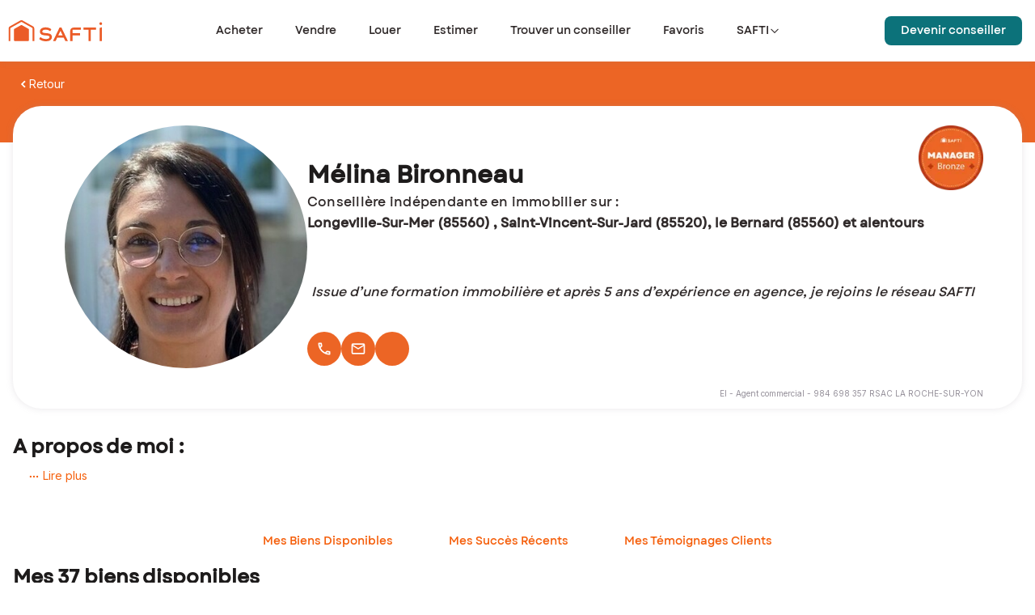

--- FILE ---
content_type: text/html; charset=utf-8
request_url: https://www.safti.fr/votre-conseiller-safti/melina-bironneau
body_size: 77327
content:
<!DOCTYPE html><html lang="fr" dir="ltr"><head><meta charSet="utf-8"/><meta name="viewport" content="width=device-width, initial-scale=1.0"/><meta name="google-play-app" content="app-id=fr.appsolute.safti"/><meta name="apple-app" content="app-id=1063261294"/><meta name="apple-mobile-web-app-title" content="SAFTI"/><meta name="application-name" content="SAFTI"/><meta name="msapplication-TileColor" content="#f5600d"/><meta name="msapplication-config" content="/assets/favicon/browserconfig.xml"/><meta name="theme-color" content="#ffffff"/><link rel="icon" href="https://www.safti.fr/assets/favicon/favicon.ico"/><script type="application/ld+json">{"@context":"https://schema.org/","@type":"Place","@id":"melina-bironneau","name":"Conseiller immobilier SAFTI Mélina BIRONNEAU LONGEVILLE-SUR-MER (85560) | SAFTI","hasMap":"","description":"Notre conseiller immobilier Mélina BIRONNEAU est un expert sur le secteur LONGEVILLE-SUR-MER (85560) et ses environs. Contactez notre conseiller pour votre projet immobilier (achat ou vente).","image":"https://cdn.safti.fr/agent-photo/minisite/01JSH3KZ6SH3W5DT49X1ZGA23C/petit.jpeg","logo":"https://www.safti.fr/images/logo.png","url":"https://www.safti.fr/votre-conseiller-safti/melina-bironneau","telephone":"06 77 50 73 14","address":{"@type":"PostalAddress","addressLocality":"LONGEVILLE-SUR-MER","postalCode":"85560","addressCountry":"FR"},"geo":{"@type":"GeoCoordinates","latitude":46.424,"longitude":-1.48992}}</script><title>Conseillère immobilière SAFTI Mélina BIRONNEAU LONGEVILLE-SUR-MER (85560) | SAFTI</title><meta name="robots" content="index,follow"/><meta name="description" content="Notre conseillère immobilière Mélina BIRONNEAU est une experte sur le secteur LONGEVILLE-SUR-MER (85560) et ses environs. Contactez notre conseillère pour votre projet immobilier (achat ou vente)."/><meta name="twitter:card" content="summary"/><meta property="og:title" content="Conseillère immobilière SAFTI Mélina BIRONNEAU LONGEVILLE-SUR-MER (85560) | SAFTI"/><meta property="og:description" content="Notre conseillère immobilière Mélina BIRONNEAU est une experte sur le secteur LONGEVILLE-SUR-MER (85560) et ses environs. Contactez notre conseillère pour votre projet immobilier (achat ou vente)."/><meta property="og:url" content="https://www.safti.fr/votre-conseiller-safti/melina-bironneau"/><meta property="og:type" content="article"/><meta property="og:image" content="https://cdn.safti.fr/agent-photo/minisite/01JSH3KZ6SH3W5DT49X1ZGA23C/petit.jpeg"/><meta property="og:locale" content="fr_FR"/><link rel="canonical" href="https://www.safti.fr/votre-conseiller-safti/melina-bironneau"/><meta name="next-head-count" content="22"/><link rel="apple-touch-icon" sizes="180x180" href="https://cdn.safti.fr/site-public-safti-fr/e329e5d1896371f37d7b2561a8c9d71234815096/assets/favicon/apple-touch-icon.png"/><link rel="icon" type="image/png" sizes="32x32" href="https://cdn.safti.fr/site-public-safti-fr/e329e5d1896371f37d7b2561a8c9d71234815096/assets/favicon/favicon-32x32.png"/><link rel="icon" type="image/png" sizes="16x16" href="https://cdn.safti.fr/site-public-safti-fr/e329e5d1896371f37d7b2561a8c9d71234815096/assets/favicon/favicon-16x16.png"/><link rel="manifest" href="https://cdn.safti.fr/site-public-safti-fr/e329e5d1896371f37d7b2561a8c9d71234815096/assets/favicon/site.webmanifest"/><link rel="mask-icon" href="https://cdn.safti.fr/site-public-safti-fr/e329e5d1896371f37d7b2561a8c9d71234815096/assets/favicon/safari-pinned-tab.svg" color="#f5600d"/><link rel="shortcut icon" href="https://cdn.safti.fr/site-public-safti-fr/e329e5d1896371f37d7b2561a8c9d71234815096/assets/favicon/favicon.ico"/><link rel="icon" type="image/x-icon" href="https://cdn.safti.fr/site-public-safti-fr/e329e5d1896371f37d7b2561a8c9d71234815096/assets/favicon/favicon.ico"/><link rel="preconnect" href="https://fonts.gstatic.com" crossorigin /><link rel="preload" href="https://cdn.safti.fr/site-public-safti-fr/e329e5d1896371f37d7b2561a8c9d71234815096/_next/static/media/e4af272ccee01ff0-s.p.woff2" as="font" type="font/woff2" crossorigin="anonymous" data-next-font="size-adjust"/><script type="text/javascript" id="gdpr" nonce="9cd2391e-6ee1-4868-87ae-86319d3a8e5a" data-nscript="beforeInteractive">window.gdprAppliesGlobally=true;(function(){function n(e){if(!window.frames[e]){if(document.body&&document.body.firstChild){var t=document.body;var r=document.createElement("iframe");r.style.display="none";r.name=e;r.title=e;t.insertBefore(r,t.firstChild)}else{setTimeout(function(){n(e)},5)}}}function e(r,a,o,c,d){function e(e,t,r,n){if(typeof r!=="function"){return}if(!window[a]){window[a]=[]}var i=false;if(d){i=d(e,n,r)}if(!i){window[a].push({command:e,version:t,callback:r,parameter:n})}}e.stub=true;e.stubVersion=2;function t(n){if(!window[r]||window[r].stub!==true){return}if(!n.data){return}var i=typeof n.data==="string";var e;try{e=i?JSON.parse(n.data):n.data}catch(t){return}if(e[o]){var a=e[o];window[r](a.command,a.version,function(e,t){var r={};r[c]={returnValue:e,success:t,callId:a.callId};if(n.source){n.source.postMessage(i?JSON.stringify(r):r,"*")}},a.parameter)}}if(typeof window[r]!=="function"){window[r]=e;if(window.addEventListener){window.addEventListener("message",t,false)}else{window.attachEvent("onmessage",t)}}}e("__tcfapi","__tcfapiBuffer","__tcfapiCall","__tcfapiReturn");n("__tcfapiLocator");(function(e,t){var r=document.createElement("link");r.rel="preconnect";r.as="script";var n=document.createElement("link");n.rel="dns-prefetch";n.as="script";var i=document.createElement("link");i.rel="preload";i.as="script";var a=document.createElement("script");a.id="spcloader";a.type="text/javascript";a["async"]=true;a.charset="utf-8";var o="https://sdk.privacy-center.org/"+e+"/loader.js?target_type=notice&target="+t;if(window.didomiConfig&&window.didomiConfig.user){var c=window.didomiConfig.user;var d=c.country;var s=c.region;if(d){o=o+"&country="+d;if(s){o=o+"&region="+s}}}r.href="https://sdk.privacy-center.org/";n.href="https://sdk.privacy-center.org/";i.href=o;a.src=o;var f=document.getElementsByTagName("script")[0];f.parentNode.insertBefore(r,f);f.parentNode.insertBefore(n,f);f.parentNode.insertBefore(i,f);f.parentNode.insertBefore(a,f)})
            ("a607619d-adf3-4090-821c-be829112eaef","ndjx2JHJ")})();</script><link nonce="9cd2391e-6ee1-4868-87ae-86319d3a8e5a" rel="preload" href="https://cdn.safti.fr/site-public-safti-fr/e329e5d1896371f37d7b2561a8c9d71234815096/_next/static/css/f940db1cb38b7096.css" as="style"/><link nonce="9cd2391e-6ee1-4868-87ae-86319d3a8e5a" rel="stylesheet" href="https://cdn.safti.fr/site-public-safti-fr/e329e5d1896371f37d7b2561a8c9d71234815096/_next/static/css/f940db1cb38b7096.css" data-n-g=""/><link nonce="9cd2391e-6ee1-4868-87ae-86319d3a8e5a" rel="preload" href="https://cdn.safti.fr/site-public-safti-fr/e329e5d1896371f37d7b2561a8c9d71234815096/_next/static/css/58526eed2463deab.css" as="style"/><link nonce="9cd2391e-6ee1-4868-87ae-86319d3a8e5a" rel="stylesheet" href="https://cdn.safti.fr/site-public-safti-fr/e329e5d1896371f37d7b2561a8c9d71234815096/_next/static/css/58526eed2463deab.css" data-n-p=""/><link nonce="9cd2391e-6ee1-4868-87ae-86319d3a8e5a" rel="preload" href="https://cdn.safti.fr/site-public-safti-fr/e329e5d1896371f37d7b2561a8c9d71234815096/_next/static/css/f0e3a189c7cb2a20.css" as="style"/><link nonce="9cd2391e-6ee1-4868-87ae-86319d3a8e5a" rel="stylesheet" href="https://cdn.safti.fr/site-public-safti-fr/e329e5d1896371f37d7b2561a8c9d71234815096/_next/static/css/f0e3a189c7cb2a20.css"/><noscript data-n-css="9cd2391e-6ee1-4868-87ae-86319d3a8e5a"></noscript><script defer="" nonce="9cd2391e-6ee1-4868-87ae-86319d3a8e5a" nomodule="" src="https://cdn.safti.fr/site-public-safti-fr/e329e5d1896371f37d7b2561a8c9d71234815096/_next/static/chunks/polyfills-42372ed130431b0a.js"></script><script defer="" src="https://cdn.safti.fr/site-public-safti-fr/e329e5d1896371f37d7b2561a8c9d71234815096/_next/static/chunks/6728d85a-a451d8efe20b48c9.js" nonce="9cd2391e-6ee1-4868-87ae-86319d3a8e5a"></script><script defer="" src="https://cdn.safti.fr/site-public-safti-fr/e329e5d1896371f37d7b2561a8c9d71234815096/_next/static/chunks/3317-ebaf94ea091cb163.js" nonce="9cd2391e-6ee1-4868-87ae-86319d3a8e5a"></script><script defer="" src="https://cdn.safti.fr/site-public-safti-fr/e329e5d1896371f37d7b2561a8c9d71234815096/_next/static/chunks/1938-465904b2191b4161.js" nonce="9cd2391e-6ee1-4868-87ae-86319d3a8e5a"></script><script defer="" src="https://cdn.safti.fr/site-public-safti-fr/e329e5d1896371f37d7b2561a8c9d71234815096/_next/static/chunks/5783.32069f27d51868a6.js" nonce="9cd2391e-6ee1-4868-87ae-86319d3a8e5a"></script><script defer="" src="https://cdn.safti.fr/site-public-safti-fr/e329e5d1896371f37d7b2561a8c9d71234815096/_next/static/chunks/8209.47f9361e7c4fd5c9.js" nonce="9cd2391e-6ee1-4868-87ae-86319d3a8e5a"></script><script src="https://cdn.safti.fr/site-public-safti-fr/e329e5d1896371f37d7b2561a8c9d71234815096/_next/static/chunks/webpack-e9ac3ec5824a18d7.js" nonce="9cd2391e-6ee1-4868-87ae-86319d3a8e5a" defer=""></script><script src="https://cdn.safti.fr/site-public-safti-fr/e329e5d1896371f37d7b2561a8c9d71234815096/_next/static/chunks/framework-cdb6b4c42e0b3ec5.js" nonce="9cd2391e-6ee1-4868-87ae-86319d3a8e5a" defer=""></script><script src="https://cdn.safti.fr/site-public-safti-fr/e329e5d1896371f37d7b2561a8c9d71234815096/_next/static/chunks/main-8c9fcb968bbb1a86.js" nonce="9cd2391e-6ee1-4868-87ae-86319d3a8e5a" defer=""></script><script src="https://cdn.safti.fr/site-public-safti-fr/e329e5d1896371f37d7b2561a8c9d71234815096/_next/static/chunks/pages/_app-e29630ebe384cf61.js" nonce="9cd2391e-6ee1-4868-87ae-86319d3a8e5a" defer=""></script><script src="https://cdn.safti.fr/site-public-safti-fr/e329e5d1896371f37d7b2561a8c9d71234815096/_next/static/chunks/d64684d8-c6b88125ef6b0c35.js" nonce="9cd2391e-6ee1-4868-87ae-86319d3a8e5a" defer=""></script><script src="https://cdn.safti.fr/site-public-safti-fr/e329e5d1896371f37d7b2561a8c9d71234815096/_next/static/chunks/4f149b58-e6beb5f7b147bc33.js" nonce="9cd2391e-6ee1-4868-87ae-86319d3a8e5a" defer=""></script><script src="https://cdn.safti.fr/site-public-safti-fr/e329e5d1896371f37d7b2561a8c9d71234815096/_next/static/chunks/252353ca-318d852592c6fbcb.js" nonce="9cd2391e-6ee1-4868-87ae-86319d3a8e5a" defer=""></script><script src="https://cdn.safti.fr/site-public-safti-fr/e329e5d1896371f37d7b2561a8c9d71234815096/_next/static/chunks/5e2a4920-643c2e3195af76d5.js" nonce="9cd2391e-6ee1-4868-87ae-86319d3a8e5a" defer=""></script><script src="https://cdn.safti.fr/site-public-safti-fr/e329e5d1896371f37d7b2561a8c9d71234815096/_next/static/chunks/94726e6d-7bb96d9414c79747.js" nonce="9cd2391e-6ee1-4868-87ae-86319d3a8e5a" defer=""></script><script src="https://cdn.safti.fr/site-public-safti-fr/e329e5d1896371f37d7b2561a8c9d71234815096/_next/static/chunks/1683-2253c9ae3e8ac641.js" nonce="9cd2391e-6ee1-4868-87ae-86319d3a8e5a" defer=""></script><script src="https://cdn.safti.fr/site-public-safti-fr/e329e5d1896371f37d7b2561a8c9d71234815096/_next/static/chunks/6352-3cd286aa7a7c4b61.js" nonce="9cd2391e-6ee1-4868-87ae-86319d3a8e5a" defer=""></script><script src="https://cdn.safti.fr/site-public-safti-fr/e329e5d1896371f37d7b2561a8c9d71234815096/_next/static/chunks/8826-9974b8b2f6ac89a2.js" nonce="9cd2391e-6ee1-4868-87ae-86319d3a8e5a" defer=""></script><script src="https://cdn.safti.fr/site-public-safti-fr/e329e5d1896371f37d7b2561a8c9d71234815096/_next/static/chunks/8459-758a8af874c9d56a.js" nonce="9cd2391e-6ee1-4868-87ae-86319d3a8e5a" defer=""></script><script src="https://cdn.safti.fr/site-public-safti-fr/e329e5d1896371f37d7b2561a8c9d71234815096/_next/static/chunks/6194-1941765a032c3a43.js" nonce="9cd2391e-6ee1-4868-87ae-86319d3a8e5a" defer=""></script><script src="https://cdn.safti.fr/site-public-safti-fr/e329e5d1896371f37d7b2561a8c9d71234815096/_next/static/chunks/990-7b984e57dbd59bdb.js" nonce="9cd2391e-6ee1-4868-87ae-86319d3a8e5a" defer=""></script><script src="https://cdn.safti.fr/site-public-safti-fr/e329e5d1896371f37d7b2561a8c9d71234815096/_next/static/chunks/8982-dbb765e695942a8f.js" nonce="9cd2391e-6ee1-4868-87ae-86319d3a8e5a" defer=""></script><script src="https://cdn.safti.fr/site-public-safti-fr/e329e5d1896371f37d7b2561a8c9d71234815096/_next/static/chunks/1737-44ff10b95ca02b16.js" nonce="9cd2391e-6ee1-4868-87ae-86319d3a8e5a" defer=""></script><script src="https://cdn.safti.fr/site-public-safti-fr/e329e5d1896371f37d7b2561a8c9d71234815096/_next/static/chunks/383-552ce17611c72b43.js" nonce="9cd2391e-6ee1-4868-87ae-86319d3a8e5a" defer=""></script><script src="https://cdn.safti.fr/site-public-safti-fr/e329e5d1896371f37d7b2561a8c9d71234815096/_next/static/chunks/4600-c23779f2da6d703b.js" nonce="9cd2391e-6ee1-4868-87ae-86319d3a8e5a" defer=""></script><script src="https://cdn.safti.fr/site-public-safti-fr/e329e5d1896371f37d7b2561a8c9d71234815096/_next/static/chunks/8218-8489be726b014e49.js" nonce="9cd2391e-6ee1-4868-87ae-86319d3a8e5a" defer=""></script><script src="https://cdn.safti.fr/site-public-safti-fr/e329e5d1896371f37d7b2561a8c9d71234815096/_next/static/chunks/1635-7e45c37e80c4b370.js" nonce="9cd2391e-6ee1-4868-87ae-86319d3a8e5a" defer=""></script><script src="https://cdn.safti.fr/site-public-safti-fr/e329e5d1896371f37d7b2561a8c9d71234815096/_next/static/chunks/1815-d6c4027ac0c6348e.js" nonce="9cd2391e-6ee1-4868-87ae-86319d3a8e5a" defer=""></script><script src="https://cdn.safti.fr/site-public-safti-fr/e329e5d1896371f37d7b2561a8c9d71234815096/_next/static/chunks/7270-df22a9187dc1e0da.js" nonce="9cd2391e-6ee1-4868-87ae-86319d3a8e5a" defer=""></script><script src="https://cdn.safti.fr/site-public-safti-fr/e329e5d1896371f37d7b2561a8c9d71234815096/_next/static/chunks/3179-be360dc735a6f18a.js" nonce="9cd2391e-6ee1-4868-87ae-86319d3a8e5a" defer=""></script><script src="https://cdn.safti.fr/site-public-safti-fr/e329e5d1896371f37d7b2561a8c9d71234815096/_next/static/chunks/pages/votre-conseiller-safti/%5Bslug%5D-0166e5778fb23480.js" nonce="9cd2391e-6ee1-4868-87ae-86319d3a8e5a" defer=""></script><script src="https://cdn.safti.fr/site-public-safti-fr/e329e5d1896371f37d7b2561a8c9d71234815096/_next/static/ZJ0QGNJN7HeqwBA0YSEJR/_buildManifest.js" nonce="9cd2391e-6ee1-4868-87ae-86319d3a8e5a" defer=""></script><script src="https://cdn.safti.fr/site-public-safti-fr/e329e5d1896371f37d7b2561a8c9d71234815096/_next/static/ZJ0QGNJN7HeqwBA0YSEJR/_ssgManifest.js" nonce="9cd2391e-6ee1-4868-87ae-86319d3a8e5a" defer=""></script><style data-href="https://fonts.googleapis.com/css2?family=Montserrat:ital,wght@0,300;0,400;0,500;0,600;0,700;1,300;1,500&display=optional">@font-face{font-family:'Montserrat';font-style:italic;font-weight:300;font-display:optional;src:url(https://fonts.gstatic.com/l/font?kit=JTUFjIg1_i6t8kCHKm459Wx7xQYXK0vOoz6jq_p9aXw&skey=2d3c1187d5eede0f&v=v31) format('woff')}@font-face{font-family:'Montserrat';font-style:italic;font-weight:500;font-display:optional;src:url(https://fonts.gstatic.com/l/font?kit=JTUFjIg1_i6t8kCHKm459Wx7xQYXK0vOoz6jq5Z9aXw&skey=2d3c1187d5eede0f&v=v31) format('woff')}@font-face{font-family:'Montserrat';font-style:normal;font-weight:300;font-display:optional;src:url(https://fonts.gstatic.com/l/font?kit=JTUHjIg1_i6t8kCHKm4532VJOt5-QNFgpCs16Ew9&skey=7bc19f711c0de8f&v=v31) format('woff')}@font-face{font-family:'Montserrat';font-style:normal;font-weight:400;font-display:optional;src:url(https://fonts.gstatic.com/l/font?kit=JTUHjIg1_i6t8kCHKm4532VJOt5-QNFgpCtr6Ew9&skey=7bc19f711c0de8f&v=v31) format('woff')}@font-face{font-family:'Montserrat';font-style:normal;font-weight:500;font-display:optional;src:url(https://fonts.gstatic.com/l/font?kit=JTUHjIg1_i6t8kCHKm4532VJOt5-QNFgpCtZ6Ew9&skey=7bc19f711c0de8f&v=v31) format('woff')}@font-face{font-family:'Montserrat';font-style:normal;font-weight:600;font-display:optional;src:url(https://fonts.gstatic.com/l/font?kit=JTUHjIg1_i6t8kCHKm4532VJOt5-QNFgpCu170w9&skey=7bc19f711c0de8f&v=v31) format('woff')}@font-face{font-family:'Montserrat';font-style:normal;font-weight:700;font-display:optional;src:url(https://fonts.gstatic.com/l/font?kit=JTUHjIg1_i6t8kCHKm4532VJOt5-QNFgpCuM70w9&skey=7bc19f711c0de8f&v=v31) format('woff')}@font-face{font-family:'Montserrat';font-style:italic;font-weight:300;font-display:optional;src:url(https://fonts.gstatic.com/s/montserrat/v31/JTUQjIg1_i6t8kCHKm459WxRxC7m0dR9pBOi.woff2) format('woff2');unicode-range:U+0460-052F,U+1C80-1C8A,U+20B4,U+2DE0-2DFF,U+A640-A69F,U+FE2E-FE2F}@font-face{font-family:'Montserrat';font-style:italic;font-weight:300;font-display:optional;src:url(https://fonts.gstatic.com/s/montserrat/v31/JTUQjIg1_i6t8kCHKm459WxRzS7m0dR9pBOi.woff2) format('woff2');unicode-range:U+0301,U+0400-045F,U+0490-0491,U+04B0-04B1,U+2116}@font-face{font-family:'Montserrat';font-style:italic;font-weight:300;font-display:optional;src:url(https://fonts.gstatic.com/s/montserrat/v31/JTUQjIg1_i6t8kCHKm459WxRxi7m0dR9pBOi.woff2) format('woff2');unicode-range:U+0102-0103,U+0110-0111,U+0128-0129,U+0168-0169,U+01A0-01A1,U+01AF-01B0,U+0300-0301,U+0303-0304,U+0308-0309,U+0323,U+0329,U+1EA0-1EF9,U+20AB}@font-face{font-family:'Montserrat';font-style:italic;font-weight:300;font-display:optional;src:url(https://fonts.gstatic.com/s/montserrat/v31/JTUQjIg1_i6t8kCHKm459WxRxy7m0dR9pBOi.woff2) format('woff2');unicode-range:U+0100-02BA,U+02BD-02C5,U+02C7-02CC,U+02CE-02D7,U+02DD-02FF,U+0304,U+0308,U+0329,U+1D00-1DBF,U+1E00-1E9F,U+1EF2-1EFF,U+2020,U+20A0-20AB,U+20AD-20C0,U+2113,U+2C60-2C7F,U+A720-A7FF}@font-face{font-family:'Montserrat';font-style:italic;font-weight:300;font-display:optional;src:url(https://fonts.gstatic.com/s/montserrat/v31/JTUQjIg1_i6t8kCHKm459WxRyS7m0dR9pA.woff2) format('woff2');unicode-range:U+0000-00FF,U+0131,U+0152-0153,U+02BB-02BC,U+02C6,U+02DA,U+02DC,U+0304,U+0308,U+0329,U+2000-206F,U+20AC,U+2122,U+2191,U+2193,U+2212,U+2215,U+FEFF,U+FFFD}@font-face{font-family:'Montserrat';font-style:italic;font-weight:500;font-display:optional;src:url(https://fonts.gstatic.com/s/montserrat/v31/JTUQjIg1_i6t8kCHKm459WxRxC7m0dR9pBOi.woff2) format('woff2');unicode-range:U+0460-052F,U+1C80-1C8A,U+20B4,U+2DE0-2DFF,U+A640-A69F,U+FE2E-FE2F}@font-face{font-family:'Montserrat';font-style:italic;font-weight:500;font-display:optional;src:url(https://fonts.gstatic.com/s/montserrat/v31/JTUQjIg1_i6t8kCHKm459WxRzS7m0dR9pBOi.woff2) format('woff2');unicode-range:U+0301,U+0400-045F,U+0490-0491,U+04B0-04B1,U+2116}@font-face{font-family:'Montserrat';font-style:italic;font-weight:500;font-display:optional;src:url(https://fonts.gstatic.com/s/montserrat/v31/JTUQjIg1_i6t8kCHKm459WxRxi7m0dR9pBOi.woff2) format('woff2');unicode-range:U+0102-0103,U+0110-0111,U+0128-0129,U+0168-0169,U+01A0-01A1,U+01AF-01B0,U+0300-0301,U+0303-0304,U+0308-0309,U+0323,U+0329,U+1EA0-1EF9,U+20AB}@font-face{font-family:'Montserrat';font-style:italic;font-weight:500;font-display:optional;src:url(https://fonts.gstatic.com/s/montserrat/v31/JTUQjIg1_i6t8kCHKm459WxRxy7m0dR9pBOi.woff2) format('woff2');unicode-range:U+0100-02BA,U+02BD-02C5,U+02C7-02CC,U+02CE-02D7,U+02DD-02FF,U+0304,U+0308,U+0329,U+1D00-1DBF,U+1E00-1E9F,U+1EF2-1EFF,U+2020,U+20A0-20AB,U+20AD-20C0,U+2113,U+2C60-2C7F,U+A720-A7FF}@font-face{font-family:'Montserrat';font-style:italic;font-weight:500;font-display:optional;src:url(https://fonts.gstatic.com/s/montserrat/v31/JTUQjIg1_i6t8kCHKm459WxRyS7m0dR9pA.woff2) format('woff2');unicode-range:U+0000-00FF,U+0131,U+0152-0153,U+02BB-02BC,U+02C6,U+02DA,U+02DC,U+0304,U+0308,U+0329,U+2000-206F,U+20AC,U+2122,U+2191,U+2193,U+2212,U+2215,U+FEFF,U+FFFD}@font-face{font-family:'Montserrat';font-style:normal;font-weight:300;font-display:optional;src:url(https://fonts.gstatic.com/s/montserrat/v31/JTUSjIg1_i6t8kCHKm459WRhyyTh89ZNpQ.woff2) format('woff2');unicode-range:U+0460-052F,U+1C80-1C8A,U+20B4,U+2DE0-2DFF,U+A640-A69F,U+FE2E-FE2F}@font-face{font-family:'Montserrat';font-style:normal;font-weight:300;font-display:optional;src:url(https://fonts.gstatic.com/s/montserrat/v31/JTUSjIg1_i6t8kCHKm459W1hyyTh89ZNpQ.woff2) format('woff2');unicode-range:U+0301,U+0400-045F,U+0490-0491,U+04B0-04B1,U+2116}@font-face{font-family:'Montserrat';font-style:normal;font-weight:300;font-display:optional;src:url(https://fonts.gstatic.com/s/montserrat/v31/JTUSjIg1_i6t8kCHKm459WZhyyTh89ZNpQ.woff2) format('woff2');unicode-range:U+0102-0103,U+0110-0111,U+0128-0129,U+0168-0169,U+01A0-01A1,U+01AF-01B0,U+0300-0301,U+0303-0304,U+0308-0309,U+0323,U+0329,U+1EA0-1EF9,U+20AB}@font-face{font-family:'Montserrat';font-style:normal;font-weight:300;font-display:optional;src:url(https://fonts.gstatic.com/s/montserrat/v31/JTUSjIg1_i6t8kCHKm459WdhyyTh89ZNpQ.woff2) format('woff2');unicode-range:U+0100-02BA,U+02BD-02C5,U+02C7-02CC,U+02CE-02D7,U+02DD-02FF,U+0304,U+0308,U+0329,U+1D00-1DBF,U+1E00-1E9F,U+1EF2-1EFF,U+2020,U+20A0-20AB,U+20AD-20C0,U+2113,U+2C60-2C7F,U+A720-A7FF}@font-face{font-family:'Montserrat';font-style:normal;font-weight:300;font-display:optional;src:url(https://fonts.gstatic.com/s/montserrat/v31/JTUSjIg1_i6t8kCHKm459WlhyyTh89Y.woff2) format('woff2');unicode-range:U+0000-00FF,U+0131,U+0152-0153,U+02BB-02BC,U+02C6,U+02DA,U+02DC,U+0304,U+0308,U+0329,U+2000-206F,U+20AC,U+2122,U+2191,U+2193,U+2212,U+2215,U+FEFF,U+FFFD}@font-face{font-family:'Montserrat';font-style:normal;font-weight:400;font-display:optional;src:url(https://fonts.gstatic.com/s/montserrat/v31/JTUSjIg1_i6t8kCHKm459WRhyyTh89ZNpQ.woff2) format('woff2');unicode-range:U+0460-052F,U+1C80-1C8A,U+20B4,U+2DE0-2DFF,U+A640-A69F,U+FE2E-FE2F}@font-face{font-family:'Montserrat';font-style:normal;font-weight:400;font-display:optional;src:url(https://fonts.gstatic.com/s/montserrat/v31/JTUSjIg1_i6t8kCHKm459W1hyyTh89ZNpQ.woff2) format('woff2');unicode-range:U+0301,U+0400-045F,U+0490-0491,U+04B0-04B1,U+2116}@font-face{font-family:'Montserrat';font-style:normal;font-weight:400;font-display:optional;src:url(https://fonts.gstatic.com/s/montserrat/v31/JTUSjIg1_i6t8kCHKm459WZhyyTh89ZNpQ.woff2) format('woff2');unicode-range:U+0102-0103,U+0110-0111,U+0128-0129,U+0168-0169,U+01A0-01A1,U+01AF-01B0,U+0300-0301,U+0303-0304,U+0308-0309,U+0323,U+0329,U+1EA0-1EF9,U+20AB}@font-face{font-family:'Montserrat';font-style:normal;font-weight:400;font-display:optional;src:url(https://fonts.gstatic.com/s/montserrat/v31/JTUSjIg1_i6t8kCHKm459WdhyyTh89ZNpQ.woff2) format('woff2');unicode-range:U+0100-02BA,U+02BD-02C5,U+02C7-02CC,U+02CE-02D7,U+02DD-02FF,U+0304,U+0308,U+0329,U+1D00-1DBF,U+1E00-1E9F,U+1EF2-1EFF,U+2020,U+20A0-20AB,U+20AD-20C0,U+2113,U+2C60-2C7F,U+A720-A7FF}@font-face{font-family:'Montserrat';font-style:normal;font-weight:400;font-display:optional;src:url(https://fonts.gstatic.com/s/montserrat/v31/JTUSjIg1_i6t8kCHKm459WlhyyTh89Y.woff2) format('woff2');unicode-range:U+0000-00FF,U+0131,U+0152-0153,U+02BB-02BC,U+02C6,U+02DA,U+02DC,U+0304,U+0308,U+0329,U+2000-206F,U+20AC,U+2122,U+2191,U+2193,U+2212,U+2215,U+FEFF,U+FFFD}@font-face{font-family:'Montserrat';font-style:normal;font-weight:500;font-display:optional;src:url(https://fonts.gstatic.com/s/montserrat/v31/JTUSjIg1_i6t8kCHKm459WRhyyTh89ZNpQ.woff2) format('woff2');unicode-range:U+0460-052F,U+1C80-1C8A,U+20B4,U+2DE0-2DFF,U+A640-A69F,U+FE2E-FE2F}@font-face{font-family:'Montserrat';font-style:normal;font-weight:500;font-display:optional;src:url(https://fonts.gstatic.com/s/montserrat/v31/JTUSjIg1_i6t8kCHKm459W1hyyTh89ZNpQ.woff2) format('woff2');unicode-range:U+0301,U+0400-045F,U+0490-0491,U+04B0-04B1,U+2116}@font-face{font-family:'Montserrat';font-style:normal;font-weight:500;font-display:optional;src:url(https://fonts.gstatic.com/s/montserrat/v31/JTUSjIg1_i6t8kCHKm459WZhyyTh89ZNpQ.woff2) format('woff2');unicode-range:U+0102-0103,U+0110-0111,U+0128-0129,U+0168-0169,U+01A0-01A1,U+01AF-01B0,U+0300-0301,U+0303-0304,U+0308-0309,U+0323,U+0329,U+1EA0-1EF9,U+20AB}@font-face{font-family:'Montserrat';font-style:normal;font-weight:500;font-display:optional;src:url(https://fonts.gstatic.com/s/montserrat/v31/JTUSjIg1_i6t8kCHKm459WdhyyTh89ZNpQ.woff2) format('woff2');unicode-range:U+0100-02BA,U+02BD-02C5,U+02C7-02CC,U+02CE-02D7,U+02DD-02FF,U+0304,U+0308,U+0329,U+1D00-1DBF,U+1E00-1E9F,U+1EF2-1EFF,U+2020,U+20A0-20AB,U+20AD-20C0,U+2113,U+2C60-2C7F,U+A720-A7FF}@font-face{font-family:'Montserrat';font-style:normal;font-weight:500;font-display:optional;src:url(https://fonts.gstatic.com/s/montserrat/v31/JTUSjIg1_i6t8kCHKm459WlhyyTh89Y.woff2) format('woff2');unicode-range:U+0000-00FF,U+0131,U+0152-0153,U+02BB-02BC,U+02C6,U+02DA,U+02DC,U+0304,U+0308,U+0329,U+2000-206F,U+20AC,U+2122,U+2191,U+2193,U+2212,U+2215,U+FEFF,U+FFFD}@font-face{font-family:'Montserrat';font-style:normal;font-weight:600;font-display:optional;src:url(https://fonts.gstatic.com/s/montserrat/v31/JTUSjIg1_i6t8kCHKm459WRhyyTh89ZNpQ.woff2) format('woff2');unicode-range:U+0460-052F,U+1C80-1C8A,U+20B4,U+2DE0-2DFF,U+A640-A69F,U+FE2E-FE2F}@font-face{font-family:'Montserrat';font-style:normal;font-weight:600;font-display:optional;src:url(https://fonts.gstatic.com/s/montserrat/v31/JTUSjIg1_i6t8kCHKm459W1hyyTh89ZNpQ.woff2) format('woff2');unicode-range:U+0301,U+0400-045F,U+0490-0491,U+04B0-04B1,U+2116}@font-face{font-family:'Montserrat';font-style:normal;font-weight:600;font-display:optional;src:url(https://fonts.gstatic.com/s/montserrat/v31/JTUSjIg1_i6t8kCHKm459WZhyyTh89ZNpQ.woff2) format('woff2');unicode-range:U+0102-0103,U+0110-0111,U+0128-0129,U+0168-0169,U+01A0-01A1,U+01AF-01B0,U+0300-0301,U+0303-0304,U+0308-0309,U+0323,U+0329,U+1EA0-1EF9,U+20AB}@font-face{font-family:'Montserrat';font-style:normal;font-weight:600;font-display:optional;src:url(https://fonts.gstatic.com/s/montserrat/v31/JTUSjIg1_i6t8kCHKm459WdhyyTh89ZNpQ.woff2) format('woff2');unicode-range:U+0100-02BA,U+02BD-02C5,U+02C7-02CC,U+02CE-02D7,U+02DD-02FF,U+0304,U+0308,U+0329,U+1D00-1DBF,U+1E00-1E9F,U+1EF2-1EFF,U+2020,U+20A0-20AB,U+20AD-20C0,U+2113,U+2C60-2C7F,U+A720-A7FF}@font-face{font-family:'Montserrat';font-style:normal;font-weight:600;font-display:optional;src:url(https://fonts.gstatic.com/s/montserrat/v31/JTUSjIg1_i6t8kCHKm459WlhyyTh89Y.woff2) format('woff2');unicode-range:U+0000-00FF,U+0131,U+0152-0153,U+02BB-02BC,U+02C6,U+02DA,U+02DC,U+0304,U+0308,U+0329,U+2000-206F,U+20AC,U+2122,U+2191,U+2193,U+2212,U+2215,U+FEFF,U+FFFD}@font-face{font-family:'Montserrat';font-style:normal;font-weight:700;font-display:optional;src:url(https://fonts.gstatic.com/s/montserrat/v31/JTUSjIg1_i6t8kCHKm459WRhyyTh89ZNpQ.woff2) format('woff2');unicode-range:U+0460-052F,U+1C80-1C8A,U+20B4,U+2DE0-2DFF,U+A640-A69F,U+FE2E-FE2F}@font-face{font-family:'Montserrat';font-style:normal;font-weight:700;font-display:optional;src:url(https://fonts.gstatic.com/s/montserrat/v31/JTUSjIg1_i6t8kCHKm459W1hyyTh89ZNpQ.woff2) format('woff2');unicode-range:U+0301,U+0400-045F,U+0490-0491,U+04B0-04B1,U+2116}@font-face{font-family:'Montserrat';font-style:normal;font-weight:700;font-display:optional;src:url(https://fonts.gstatic.com/s/montserrat/v31/JTUSjIg1_i6t8kCHKm459WZhyyTh89ZNpQ.woff2) format('woff2');unicode-range:U+0102-0103,U+0110-0111,U+0128-0129,U+0168-0169,U+01A0-01A1,U+01AF-01B0,U+0300-0301,U+0303-0304,U+0308-0309,U+0323,U+0329,U+1EA0-1EF9,U+20AB}@font-face{font-family:'Montserrat';font-style:normal;font-weight:700;font-display:optional;src:url(https://fonts.gstatic.com/s/montserrat/v31/JTUSjIg1_i6t8kCHKm459WdhyyTh89ZNpQ.woff2) format('woff2');unicode-range:U+0100-02BA,U+02BD-02C5,U+02C7-02CC,U+02CE-02D7,U+02DD-02FF,U+0304,U+0308,U+0329,U+1D00-1DBF,U+1E00-1E9F,U+1EF2-1EFF,U+2020,U+20A0-20AB,U+20AD-20C0,U+2113,U+2C60-2C7F,U+A720-A7FF}@font-face{font-family:'Montserrat';font-style:normal;font-weight:700;font-display:optional;src:url(https://fonts.gstatic.com/s/montserrat/v31/JTUSjIg1_i6t8kCHKm459WlhyyTh89Y.woff2) format('woff2');unicode-range:U+0000-00FF,U+0131,U+0152-0153,U+02BB-02BC,U+02C6,U+02DA,U+02DC,U+0304,U+0308,U+0329,U+2000-206F,U+20AC,U+2122,U+2191,U+2193,U+2212,U+2215,U+FEFF,U+FFFD}</style></head><body class="tw-text-tertiary-body-base" data-nonce="9cd2391e-6ee1-4868-87ae-86319d3a8e5a"><script id="__NEXT_DATA__" type="application/json" nonce="9cd2391e-6ee1-4868-87ae-86319d3a8e5a">{"props":{"pageProps":{"menuGroups":[{"id":1,"name":"Annonces immobilières par département","position":1,"multilangFields":[{"id":342,"value":"Annonces immobilières par département","fieldName":"title","locale":"fr_FR"},{"id":436,"value":"Anuncios inmobiliarios por departamento","fieldName":"title","locale":"es_ES"},{"id":437,"value":null,"fieldName":"title","locale":"en_EN"}],"lists":[{"id":1,"title":"VENTE DE MAISONS","name":"Vente de maisons pour Rubrique Département","position":1,"multilangFields":[{"id":132,"value":"Vente de maisons","fieldName":"title","locale":"fr_FR"},{"id":440,"value":"Venta de casas","fieldName":"title","locale":"es_ES"},{"id":441,"value":null,"fieldName":"title","locale":"en_EN"}],"links":[{"id":7,"title":"Vente maisons Seine-Saint-Denis (93)","link":"/annonces/achat/maison/seine-saint-denis-93","name":"Vente maisons Seine-Saint-Denis (93)","position":5,"multilangFields":[{"id":456,"value":"Venta casa  Seine-Saint-Denis (93)","fieldName":"title","locale":"es_ES"},{"id":457,"value":null,"fieldName":"title","locale":"en_EN"},{"id":100,"value":"Vente maisons Seine-Saint-Denis (93)","fieldName":"title","locale":"fr_FR"}]},{"id":11,"title":"Vente maisons Haute-Garonne (31)","link":"/annonces/achat/maison/haute-garonne-31","name":"Vente maisons Haute-Garonne (31)","position":9,"multilangFields":[{"id":463,"value":null,"fieldName":"title","locale":"en_EN"},{"id":462,"value":"Venta casa Haute-Garonne (31)","fieldName":"title","locale":"es_ES"},{"id":104,"value":"Vente maisons Haute-Garonne (31)","fieldName":"title","locale":"fr_FR"}]},{"id":10,"title":"Vente maisons Loire-Atlantique (44)","link":"/annonces/achat/maison/loire-atlantique-44","name":"Vente maisons Loire-Atlantique (44)","position":8,"multilangFields":[{"id":461,"value":null,"fieldName":"title","locale":"en_EN"},{"id":460,"value":"Venta casa  Loire-Atlantique (44)","fieldName":"title","locale":"es_ES"},{"id":103,"value":"Vente maisons Loire-Atlantique (44)","fieldName":"title","locale":"fr_FR"}]},{"id":9,"title":"Vente maisons Gironde (33)","link":"/annonces/achat/maison/gironde-33","name":"Vente maisons Gironde (33)","position":7,"multilangFields":[{"id":459,"value":null,"fieldName":"title","locale":"en_EN"},{"id":458,"value":"Venta casa Gironde (33)","fieldName":"title","locale":"es_ES"},{"id":102,"value":"Vente maisons Gironde (33)","fieldName":"title","locale":"fr_FR"}]},{"id":8,"title":"Vente maisons Pas de Calais (62)","link":"/annonces/achat/maison/pas-de-calais-62","name":"Vente maisons Pas de Calais (62)","position":6,"multilangFields":[{"id":661,"value":null,"fieldName":"title","locale":"en_EN"},{"id":660,"value":"Venta Casa Pas de Calais (62)","fieldName":"title","locale":"es_ES"},{"id":101,"value":"Vente maisons Pas de Calais (62)","fieldName":"title","locale":"fr_FR"}]},{"id":1,"title":"Vente maisons Nord (59)","link":"/annonces/achat/maison/nord-59","name":"Vente maisons Nord (59)","position":1,"multilangFields":[{"id":96,"value":"Vente maisons Nord (59)","fieldName":"title","locale":"fr_FR"},{"id":449,"value":null,"fieldName":"title","locale":"en_EN"},{"id":448,"value":"Venta casa Nord (59)","fieldName":"title","locale":"es_ES"}]},{"id":6,"title":"Vente maisons Hauts de Seine (92)","link":"/annonces/achat/maison/hauts-de-seine-92","name":"Vente maisons Hauts de Seine (92)","position":4,"multilangFields":[{"id":455,"value":null,"fieldName":"title","locale":"en_EN"},{"id":454,"value":"Venta casa Hauts de Seine (92)","fieldName":"title","locale":"es_ES"},{"id":99,"value":"Vente maisons Hauts de Seine (92)","fieldName":"title","locale":"fr_FR"}]},{"id":5,"title":"Vente maisons Rhône (69)","link":"/annonces/achat/maison/rhone-69","name":"Vente maisons Rhône (69)","position":3,"multilangFields":[{"id":453,"value":null,"fieldName":"title","locale":"en_EN"},{"id":452,"value":"Venta casa  Rhône (69)","fieldName":"title","locale":"es_ES"},{"id":98,"value":"Vente maisons Rhône (69)","fieldName":"title","locale":"fr_FR"}]},{"id":4,"title":"Vente maisons Bouches-du-Rhône (13)","link":"/annonces/achat/maison/bouches-du-rhone-13","name":"Vente maisons Bouches-du-Rhône (13)","position":2,"multilangFields":[{"id":451,"value":null,"fieldName":"title","locale":"en_EN"},{"id":450,"value":"Venta casa Bouches-du-Rhône (13)","fieldName":"title","locale":"es_ES"},{"id":97,"value":"Vente maisons Bouches-du-Rhône (13)","fieldName":"title","locale":"fr_FR"}]}]},{"id":2,"title":"VENTE D'APPARTEMENTS","name":"Vente d'appartements pour Rubrique Départements","position":4,"multilangFields":[{"id":133,"value":"Vente d'appartements","fieldName":"title","locale":"fr_FR"},{"id":446,"value":"Venta de pisos","fieldName":"title","locale":"es_ES"},{"id":447,"value":null,"fieldName":"title","locale":"en_EN"}],"links":[{"id":16,"title":"Vente appartements Seine-Saint-Denis (93)","link":"/annonces/achat/appartement/seine-saint-denis-93","name":"Vente appartements Seine-Saint-Denis (93)","position":14,"multilangFields":[{"id":472,"value":"Venta piso Seine-Saint-Denis (93)","fieldName":"title","locale":"es_ES"},{"id":473,"value":null,"fieldName":"title","locale":"en_EN"},{"id":109,"value":"Vente appartements Seine-Saint-Denis (93)","fieldName":"title","locale":"fr_FR"}]},{"id":20,"title":"Vente appartements Haute-Garonne (31)","link":"/annonces/achat/appartement/haute-garonne-31","name":"Vente appartements Haute-Garonne (31)","position":18,"multilangFields":[{"id":481,"value":null,"fieldName":"title","locale":"en_EN"},{"id":480,"value":"Venta piso Haute-Garonne (31)","fieldName":"title","locale":"es_ES"},{"id":113,"value":"Vente appartements Haute-Garonne (31)","fieldName":"title","locale":"fr_FR"}]},{"id":19,"title":"Vente appartements Loire-Atlantique (44)","link":"/annonces/achat/appartement/loire-atlantique-44","name":"Vente appartements Loire-Atlantique (44)","position":17,"multilangFields":[{"id":479,"value":null,"fieldName":"title","locale":"en_EN"},{"id":478,"value":"Venta piso  Loire-Atlantique (44)","fieldName":"title","locale":"es_ES"},{"id":112,"value":"Vente appartements Loire-Atlantique (44)","fieldName":"title","locale":"fr_FR"}]},{"id":18,"title":"Vente appartements Gironde (33)","link":"/annonces/achat/appartement/gironde-33","name":"Vente appartements Gironde (33)","position":16,"multilangFields":[{"id":477,"value":null,"fieldName":"title","locale":"en_EN"},{"id":476,"value":"Venta piso Gironde (33)","fieldName":"title","locale":"es_ES"},{"id":111,"value":"Vente appartements Gironde (33)","fieldName":"title","locale":"fr_FR"}]},{"id":17,"title":"Vente appartements Pas de Calais (62)","link":"/annonces/achat/appartement/pas-de-calais-62","name":"Vente appartements Pas de Calais (62)","position":15,"multilangFields":[{"id":475,"value":null,"fieldName":"title","locale":"en_EN"},{"id":474,"value":"Venta piso  Pas de Calais (62)","fieldName":"title","locale":"es_ES"},{"id":110,"value":"Vente appartements Pas de Calais (62)","fieldName":"title","locale":"fr_FR"}]},{"id":12,"title":"Vente appartements Nord (59)","link":"/annonces/achat/appartement/nord-59","name":"Vente appartements Nord (59)","position":10,"multilangFields":[{"id":105,"value":"Vente appartements Nord (59)","fieldName":"title","locale":"fr_FR"},{"id":465,"value":null,"fieldName":"title","locale":"en_EN"},{"id":464,"value":"Venta piso Nord (59)","fieldName":"title","locale":"es_ES"}]},{"id":15,"title":"Vente appartements Hauts de Seine (92)","link":"/annonces/achat/appartement/hauts-de-seine-92","name":"Vente appartements Hauts de Seine (92)","position":13,"multilangFields":[{"id":471,"value":null,"fieldName":"title","locale":"en_EN"},{"id":470,"value":"Venta piso Hauts de Seine (92)","fieldName":"title","locale":"es_ES"},{"id":108,"value":"Vente appartements Hauts de Seine (92)","fieldName":"title","locale":"fr_FR"}]},{"id":14,"title":"Vente appartements Rhône (69)","link":"/annonces/achat/appartement/rhone-69","name":"Vente appartements Rhône (69)","position":12,"multilangFields":[{"id":469,"value":null,"fieldName":"title","locale":"en_EN"},{"id":468,"value":"Venta piso Rhône (69)","fieldName":"title","locale":"es_ES"},{"id":107,"value":"Vente appartements Rhône (69)","fieldName":"title","locale":"fr_FR"}]},{"id":13,"title":"Vente appartements Bouches-du-Rhône (13)","link":"/annonces/achat/appartement/bouches-du-rhone-13","name":"Vente appartements Bouches-du-Rhône (13)","position":11,"multilangFields":[{"id":467,"value":"Venta piso  Bouches-du-Rhône (13)","fieldName":"title","locale":"en_EN"},{"id":466,"value":"Venta piso  Bouches-du-Rhône (13)","fieldName":"title","locale":"es_ES"},{"id":106,"value":"Vente appartements Bouches-du-Rhône (13)","fieldName":"title","locale":"fr_FR"}]}]}]},{"id":2,"name":"Annonces immobilières par ville","position":2,"multilangFields":[{"id":343,"value":"Annonces immobilières par ville","fieldName":"title","locale":"fr_FR"},{"id":438,"value":"Anuncios inmobiliarios por ciudad","fieldName":"title","locale":"es_ES"},{"id":439,"value":null,"fieldName":"title","locale":"en_EN"}],"lists":[{"id":3,"title":"VENTE D'APPARTEMENTS","name":"Vente d'appartements pour Rubrique Ville","position":3,"multilangFields":[{"id":134,"value":"Vente d'appartements","fieldName":"title","locale":"fr_FR"},{"id":444,"value":"Venta de pisos","fieldName":"title","locale":"es_ES"},{"id":445,"value":null,"fieldName":"title","locale":"en_EN"}],"links":[{"id":36,"title":"Vente appartements Nice","link":"/annonces/achat/appartement/nice-06000","name":"Vente appartements Nice","position":32,"multilangFields":[{"id":508,"value":"Venta piso Nice","fieldName":"title","locale":"es_ES"},{"id":509,"value":null,"fieldName":"title","locale":"en_EN"},{"id":127,"value":"Vente appartements Nice","fieldName":"title","locale":"fr_FR"}]},{"id":40,"title":"Vente appartements Lille","link":"/annonces/achat/appartement/lille-59000","name":"Vente appartements Lille","position":36,"multilangFields":[{"id":669,"value":null,"fieldName":"title","locale":"en_EN"},{"id":668,"value":"Venta piso Lille","fieldName":"title","locale":"es_ES"},{"id":131,"value":"Vente appartements Lille","fieldName":"title","locale":"fr_FR"}]},{"id":39,"title":"Vente appartements Montpellier","link":"/annonces/achat/appartement/montpellier-34000","name":"Vente appartements Montpellier","position":35,"multilangFields":[{"id":667,"value":null,"fieldName":"title","locale":"en_EN"},{"id":666,"value":"Venta piso Montpellier","fieldName":"title","locale":"es_ES"},{"id":130,"value":"Vente appartements Montpellier","fieldName":"title","locale":"fr_FR"}]},{"id":38,"title":"Vente appartements Metz","link":"/annonces/achat/appartement/metz-all-cp","name":"Vente appartements Metz","position":34,"multilangFields":[{"id":665,"value":null,"fieldName":"title","locale":"en_EN"},{"id":664,"value":"Venta piso Metz","fieldName":"title","locale":"es_ES"},{"id":129,"value":"Vente appartements Metz","fieldName":"title","locale":"fr_FR"}]},{"id":37,"title":"Vente appartements Nantes","link":"/annonces/achat/appartement/nantes-44000","name":"Vente appartements Nantes","position":33,"multilangFields":[{"id":663,"value":null,"fieldName":"title","locale":"en_EN"},{"id":662,"value":"Venta piso Nantes","fieldName":"title","locale":"es_ES"},{"id":128,"value":"Vente appartements Nantes","fieldName":"title","locale":"fr_FR"}]},{"id":31,"title":"Vente appartements Grenoble","link":"/annonces/achat/appartement/grenoble-38000","name":"Vente appartements Grenoble","position":28,"multilangFields":[{"id":123,"value":"Vente appartements Grenoble","fieldName":"title","locale":"fr_FR"},{"id":501,"value":null,"fieldName":"title","locale":"en_EN"},{"id":500,"value":"Venta piso Grenoble","fieldName":"title","locale":"es_ES"}]},{"id":35,"title":"Vente appartements Toulouse","link":"/annonces/achat/appartement/toulouse-31000","name":"Vente appartements Toulouse","position":31,"multilangFields":[{"id":507,"value":null,"fieldName":"title","locale":"en_EN"},{"id":506,"value":"Venta piso Toulouse","fieldName":"title","locale":"es_ES"},{"id":126,"value":"Vente appartements Toulouse","fieldName":"title","locale":"fr_FR"}]},{"id":34,"title":"Vente appartements Tours","link":"/annonces/achat/appartement/tours-37000","name":"Vente appartements Tours","position":30,"multilangFields":[{"id":505,"value":null,"fieldName":"title","locale":"en_EN"},{"id":504,"value":"Venta piso Tours","fieldName":"title","locale":"es_ES"},{"id":125,"value":"Vente appartements Tours","fieldName":"title","locale":"fr_FR"}]},{"id":32,"title":"Vente appartements Nîmes","link":"/annonces/achat/appartement/nimes-30000","name":"Vente appartements Nîmes","position":29,"multilangFields":[{"id":503,"value":null,"fieldName":"title","locale":"en_EN"},{"id":502,"value":"Venta piso Nîmes","fieldName":"title","locale":"es_ES"},{"id":124,"value":"Vente appartements Nîmes","fieldName":"title","locale":"fr_FR"}]}]},{"id":4,"title":"VENTE DE MAISONS","name":"Vente de maisons pour Rubrique Ville","position":2,"multilangFields":[{"id":135,"value":"Vente de maisons","fieldName":"title","locale":"fr_FR"},{"id":442,"value":"Venta de casas","fieldName":"title","locale":"es_ES"},{"id":443,"value":null,"fieldName":"title","locale":"en_EN"}],"links":[{"id":25,"title":"Vente maisons Brest","link":"/annonces/achat/maison/brest-29200","name":"Vente maisons Brest","position":23,"multilangFields":[{"id":490,"value":"Venta casa Brest","fieldName":"title","locale":"es_ES"},{"id":491,"value":null,"fieldName":"title","locale":"en_EN"},{"id":118,"value":"Vente maisons Brest","fieldName":"title","locale":"fr_FR"}]},{"id":29,"title":"Vente maisons Toulon","link":"/annonces/achat/maison/toulon-83000","name":"Vente maisons Toulon","position":27,"multilangFields":[{"id":499,"value":null,"fieldName":"title","locale":"en_EN"},{"id":498,"value":"Venta casa Toulon","fieldName":"title","locale":"es_ES"},{"id":122,"value":"Vente maisons Toulon","fieldName":"title","locale":"fr_FR"}]},{"id":28,"title":"Vente maisons Bordeaux","link":"/annonces/achat/maison/bordeaux-33000","name":"Vente maisons Bordeaux","position":26,"multilangFields":[{"id":497,"value":null,"fieldName":"title","locale":"en_EN"},{"id":496,"value":"Venta casa Bordeaux","fieldName":"title","locale":"es_ES"},{"id":121,"value":"Vente maisons Bordeaux","fieldName":"title","locale":"fr_FR"}]},{"id":27,"title":"Vente maisons Limoges","link":"/annonces/achat/maison/limoges-87000","name":"Vente maisons Limoges","position":25,"multilangFields":[{"id":495,"value":null,"fieldName":"title","locale":"en_EN"},{"id":494,"value":"Venta casa Limoges","fieldName":"title","locale":"es_ES"},{"id":120,"value":"Vente maisons Limoges","fieldName":"title","locale":"fr_FR"}]},{"id":26,"title":"Vente maisons La Rochelle","link":"/annonces/achat/maison/la-rochelle-17000","name":"Vente maisons La Rochelle","position":24,"multilangFields":[{"id":493,"value":null,"fieldName":"title","locale":"en_EN"},{"id":492,"value":"Venta casa La Rochelle","fieldName":"title","locale":"es_ES"},{"id":119,"value":"Vente maisons La Rochelle","fieldName":"title","locale":"fr_FR"}]},{"id":21,"title":"Vente maisons Reims","link":"/annonces/achat/maison/reims-51100","name":"Vente maisons Reims","position":19,"multilangFields":[{"id":114,"value":"Vente maisons Reims","fieldName":"title","locale":"fr_FR"},{"id":483,"value":null,"fieldName":"title","locale":"en_EN"},{"id":482,"value":"Venta casa Reims","fieldName":"title","locale":"es_ES"}]},{"id":24,"title":"Vente maisons Toulouse","link":"/annonces/achat/maison/toulouse-31000","name":"Vente maisons Toulouse","position":22,"multilangFields":[{"id":489,"value":null,"fieldName":"title","locale":"en_EN"},{"id":488,"value":"Venta casa Toulouse","fieldName":"title","locale":"es_ES"},{"id":117,"value":"Vente maisons Toulouse","fieldName":"title","locale":"fr_FR"}]},{"id":23,"title":"Vente maisons Caen","link":"/annonces/achat/maison/caen-14000","name":"Vente maisons Caen","position":21,"multilangFields":[{"id":487,"value":null,"fieldName":"title","locale":"en_EN"},{"id":486,"value":"Venta casa Caen","fieldName":"title","locale":"es_ES"},{"id":116,"value":"Vente maisons Caen","fieldName":"title","locale":"fr_FR"}]},{"id":22,"title":"Vente maisons Nice","link":"/annonces/achat/maison/nice-all-cp","name":"Vente maisons Nice","position":20,"multilangFields":[{"id":485,"value":null,"fieldName":"title","locale":"en_EN"},{"id":484,"value":"Venta casa Nice","fieldName":"title","locale":"es_ES"},{"id":115,"value":"Vente maisons Nice","fieldName":"title","locale":"fr_FR"}]}]}]}],"agent":{"uuid":"MURDSjFOaHU1Y0dNcmdVNm1oeFVyQT09","lastName":"BIRONNEAU","firstName":"Mélina","postCode":"85560","city":"LONGEVILLE-SUR-MER","photo":{"urlPhotoLarge":"https://photo.safti.fr/agents/public/minisite/grand/photo_27729.jpeg?1708964573","urlPhotoSmall":"https://photo.safti.fr/agents/public/minisite/petit/photo_27729.jpeg?1708964573"},"phoneNumber":"06 77 50 73 14","principalArea":"LONGEVILLE-SUR-MER (85560)","otherAreas":"SAINT-VINCENT-SUR-JARD (85520), LE BERNARD (85560)","presentation":"\u003cp\u003ePassionn\u0026eacute;e par mon m\u0026eacute;tier de conseill\u0026egrave;re en immobilier, \u0026nbsp;je rejoins le r\u0026eacute;seau SAFTI en tant qu\u0026rsquo;ind\u0026eacute;pendante.\u003c/p\u003e\r\n\r\n\u003cp\u003eAvec une solide exp\u0026eacute;rience professionnelle de 5 ans en agence et une formation sp\u0026eacute;cialis\u0026eacute;e dans l\u0026#39;immobilier, je m\u0026#39;engage \u0026agrave; personnaliser chaque accompagnement dans votre projet de vie.\u003c/p\u003e\r\n\r\n\u003cp\u003eLa cl\u0026eacute; de mon approche ?\u003cbr /\u003e\r\nLa compr\u0026eacute;hension et l\u0026#39;\u0026eacute;coute de vos besoins afin d\u0026rsquo;obtenir ce qui est une priorit\u0026eacute; pour moi : la pleine satisfaction de mes clients.\u003c/p\u003e\r\n\r\n\u003cp\u003eChaque projet est unique et c\u0026#39;est dans un climat de confiance et en \u0026eacute;quipe que je mets tout en oeuvre pour le concr\u0026eacute;tiser.\u003c/p\u003e\r\n\r\n\u003cp\u003eAu plaisir d\u0026rsquo;\u0026eacute;changer avec vous.\u003c/p\u003e\r\n\r\n\u003cp\u003eM\u0026eacute;lina BIRONNEAU\u003c/p\u003e\r\n","active":true,"prestige":true,"anneeClubExcellence":null,"anneeClubDeveloppeur":null,"theExtraThing":"Issue d’une formation immobilière et après 5 ans d’expérience en agence, je rejoins le réseau SAFTI","facebook":"","linkedin":"","twitter":"","instagram":"","video":"","nbProperties":44,"lat":46.424,"lng":-1.48992,"civility":"f","slug":"melina-bironneau","statutConseiller":4,"dateChangementStatut":1708594688,"googleMB":"","googleMBName":null,"googleMBUserRatingsTotal":null,"googleMBUrl":null,"googleMBRating":null,"googleMBShow":true,"whatsAppShow":true,"niveauManager":1,"rsac":"984 698 357 RSAC LA ROCHE-SUR-YON","conseillerClubExcellence":false,"conseillerClubDeveloppeur":false,"photoConseillerMinisite":{"large":"https://cdn.safti.fr/agent-photo/minisite/01JSH3KZ6SH3W5DT49X1ZGA23C/grand.jpeg","small":"https://cdn.safti.fr/agent-photo/minisite/01JSH3KZ6SH3W5DT49X1ZGA23C/petit.jpeg","default":"https://cdn.safti.fr/agent-photo/default/minisite/petit_f.jpeg"},"absence":[],"location":[{"type":"department","libel":"Vendée (85)","slug":"department-85","path":"vendée-85"},{"type":"city","libel":"LE BERNARD (85560)","slug":"city-36625","path":"le-bernard-85560"}],"twitterFeed":null},"properties":[{"propertyReference":1585660,"propertyType":"maison","adType":"vente","diffusionDate":"2026-01-13T09:04:03+00:00","price":325000,"HTRental":false,"rentalCharges":0,"propertySurface":139,"areaSurface":360,"roomNumber":7,"bedroomNumber":5,"bathroomNumber":2,"description":"Située à Mouilleron-le-Captif (85000), cette propriété bénéficie d'un emplacement idéal en hyper-centre ville, offrant à ses résidents un cadre de vie pratique avec tous les services à proximité.\u003cbr /\u003eÀ l'intérieur, cette maison de 139 m² environ sur 2 niveaux comprend, en rez-de-jardin, une vaste pièce de vie moderne et chaleureuse avec son poêle à bois, une cuisine contemporaine équipée, un WC indépendant et un grand garage. À l'étage, on trouve 5 chambres dont une suite parentale avec dressing et salle de bains incluant baignoire, douche à l'italienne, sauna et WC. Une seconde une salle d'eau et un WC indépendant complètent ce niveau. \u003cbr /\u003eDe construction datant de 1963 avec des matériaux de qualité et bénéficiant d'une rénovation récente, cette maison familiale offre confort et fonctionnalité.\u003cbr /\u003eÀ l'extérieur, sur un terrain de 360 m², cette propriété dispose également d'une terrasse en bois pour profiter du soleil et d'un abri de jardin offrant un espace de rangement supplémentaire.\u003cbr /\u003eUne visite s'impose !!!\u003cbr/\u003e\u003cbr/\u003eLes informations sur les risques auxquels ce bien est exposé sont disponibles sur le site Géorisques : www.georisques.gouv.fr\u003cbr /\u003e\u003cbr /\u003ePrix de vente : 325 000 €\u003cbr/\u003eHonoraires charge vendeur\u003cbr /\u003e\u003cbr /\u003eContactez votre conseiller SAFTI : Mélina BIRONNEAU, Tél. : 0677507314, E-mail : melina.bironneau@safti.fr - EI - Agent commercial immatriculé au RSAC de La Roche-sur-Yon sous le numéro 984698357","furnished":false,"exclusiveMandate":false,"heartStroke":false,"underCompromise":false,"sold":false,"video":"","virtualVideoLink":"","catchphrase":"Maison familiale avec 5 chambres en centre-ville de MOUILLERON LE CAPTIF.","taxFreePrice":false,"photos":[{"urlPhotoLarge":"https://cdn.safti.fr/bien-photo/51/85/1585660/351a263851c7d059b922c1a764f143b52a35e4c7/rg_nobn.jpg","urlPhotoSmall":"https://cdn.safti.fr/bien-photo/51/85/1585660/351a263851c7d059b922c1a764f143b52a35e4c7/rn.jpg"},{"urlPhotoLarge":"https://cdn.safti.fr/bien-photo/51/85/1585660/5cdfb7f388e1be62e6751c1a76a8e2fa453ad81a/rg_nobn.jpg","urlPhotoSmall":"https://cdn.safti.fr/bien-photo/51/85/1585660/5cdfb7f388e1be62e6751c1a76a8e2fa453ad81a/rn.jpg"},{"urlPhotoLarge":"https://cdn.safti.fr/bien-photo/51/85/1585660/c23d46de1c719b61212439e23dfdd13b2d84e3e2/rg_nobn.jpg","urlPhotoSmall":"https://cdn.safti.fr/bien-photo/51/85/1585660/c23d46de1c719b61212439e23dfdd13b2d84e3e2/rn.jpg"},{"urlPhotoLarge":"https://cdn.safti.fr/bien-photo/51/85/1585660/7d1d1a0815418324643a5e49f7e327bf15b5be95/rg_nobn.jpg","urlPhotoSmall":"https://cdn.safti.fr/bien-photo/51/85/1585660/7d1d1a0815418324643a5e49f7e327bf15b5be95/rn.jpg"},{"urlPhotoLarge":"https://cdn.safti.fr/bien-photo/51/85/1585660/178003e3de75623f31840f7daf42e2953ba33e64/rg_nobn.jpg","urlPhotoSmall":"https://cdn.safti.fr/bien-photo/51/85/1585660/178003e3de75623f31840f7daf42e2953ba33e64/rn.jpg"},{"urlPhotoLarge":"https://cdn.safti.fr/bien-photo/51/85/1585660/800cd6b63b192771f65031fde1dcd6efb52c9681/rg_nobn.jpg","urlPhotoSmall":"https://cdn.safti.fr/bien-photo/51/85/1585660/800cd6b63b192771f65031fde1dcd6efb52c9681/rn.jpg"},{"urlPhotoLarge":"https://cdn.safti.fr/bien-photo/51/85/1585660/c28f0024114cf824cd63edc572790cf538a1fe18/rg_nobn-3.jpg","urlPhotoSmall":"https://cdn.safti.fr/bien-photo/51/85/1585660/c28f0024114cf824cd63edc572790cf538a1fe18/rn.jpg"},{"urlPhotoLarge":"https://cdn.safti.fr/bien-photo/51/85/1585660/275769e6ede4d01360656b3663fa35dc8e4c71ac/rg_nobn-3.jpg","urlPhotoSmall":"https://cdn.safti.fr/bien-photo/51/85/1585660/275769e6ede4d01360656b3663fa35dc8e4c71ac/rn.jpg"},{"urlPhotoLarge":"https://cdn.safti.fr/bien-photo/51/85/1585660/5c4f956a7e4de7f6ff558b22d55e91ebb1804285/rg_nobn-3.jpg","urlPhotoSmall":"https://cdn.safti.fr/bien-photo/51/85/1585660/5c4f956a7e4de7f6ff558b22d55e91ebb1804285/rn.jpg"},{"urlPhotoLarge":"https://cdn.safti.fr/bien-photo/51/85/1585660/ba3c833c0599d219433864c6e0258a6ac5921095/rg_nobn-3.jpg","urlPhotoSmall":"https://cdn.safti.fr/bien-photo/51/85/1585660/ba3c833c0599d219433864c6e0258a6ac5921095/rn.jpg"},{"urlPhotoLarge":"https://cdn.safti.fr/bien-photo/51/85/1585660/1b78222de6b55f735415a637465aae04ad47bec2/rg_nobn-3.jpg","urlPhotoSmall":"https://cdn.safti.fr/bien-photo/51/85/1585660/1b78222de6b55f735415a637465aae04ad47bec2/rn.jpg"}],"isLovedOrLowerPrice":"isLoved","reducedPrice":false,"postCode":"85000","city":"MOUILLERON-LE-CAPTIF","lat":46.7199,"lng":-1.45924,"retraitDiffusion":null,"dateRetraitDiffusion":null,"estRetireDiffusionCauseDpe":null,"departement":null,"region":null,"heaterType":"electrique_individuel","dpeStatus":"mandatory"},{"propertyReference":1582545,"propertyType":"maison","adType":"vente","diffusionDate":"2026-01-06T16:21:10+00:00","price":270000,"HTRental":false,"rentalCharges":0,"propertySurface":130,"areaSurface":1959,"roomNumber":7,"bedroomNumber":4,"bathroomNumber":1,"description":"Située à Saint-Avaugourd-des-Landes (85540), cette maison se niche dans un environnement calme à proximité du centre-bourg offrant ainsi une atmosphère paisible tout en restant proche des commodités nécessaires au quotidien et des plages.\u003cbr /\u003eSur un terrain de 1959 m², cette propriété dispose de plusieurs places de parking, d'une terrasse sans vis-à-vis, de 2 cabanons pour du stockage, et d'un garage non attenant. L'extérieur bien aménagé offre ainsi un bel espace pour profiter des beaux jours en toute quiétude.\u003cbr /\u003eCette maison de plain-pied de 130 m² offre un agencement pratique avec une entrée donnant sur une cuisine dinatoire équipée, un salon-séjour lumineux avec cheminée-insert, 4 chambres avec placards, une salle de bains, des WC indépendants et un dégagement. Un espace buanderie, chaufferie et douche d'été complète le tout, offrant un cadre de vie fonctionnel et confortable. En excellent état, ce bien séduira par sa qualité d'entretien et son absence de travaux à prévoir.\u003cbr /\u003eA savoir : Chauffage par climatisation réversible.\u003cbr /\u003eUne visite s'impose !!!\u003cbr/\u003e\u003cbr/\u003eLes informations sur les risques auxquels ce bien est exposé sont disponibles sur le site Géorisques : www.georisques.gouv.fr\u003cbr /\u003e\u003cbr /\u003ePrix de vente : 270 000 €\u003cbr/\u003eHonoraires charge vendeur\u003cbr /\u003e\u003cbr /\u003eContactez votre conseiller SAFTI : Mélina BIRONNEAU, Tél. : 0677507314, E-mail : melina.bironneau@safti.fr - EI - Agent commercial immatriculé au RSAC de La Roche-sur-Yon sous le numéro 984698357","furnished":false,"exclusiveMandate":false,"heartStroke":false,"underCompromise":false,"sold":false,"video":"","virtualVideoLink":"","catchphrase":"Maison sans travaux avec 4 chambres de 130 m2 sur une parcelle de 1959 m2.","taxFreePrice":false,"photos":[{"urlPhotoLarge":"https://cdn.safti.fr/bien-photo/51/82/1582545/7a4497b58e14b3d9069aef010f66f445d0ee7cfc/rg_nobn-2.jpg","urlPhotoSmall":"https://cdn.safti.fr/bien-photo/51/82/1582545/7a4497b58e14b3d9069aef010f66f445d0ee7cfc/rn.jpg"},{"urlPhotoLarge":"https://cdn.safti.fr/bien-photo/51/82/1582545/86cd9c4589b0efe11999dcff127542e5f862c14a/rg_nobn-2.jpg","urlPhotoSmall":"https://cdn.safti.fr/bien-photo/51/82/1582545/86cd9c4589b0efe11999dcff127542e5f862c14a/rn.jpg"},{"urlPhotoLarge":"https://cdn.safti.fr/bien-photo/51/82/1582545/a008eb0cf9f9a42a75210074fc1700d6287c6c38/rg_nobn-3.jpg","urlPhotoSmall":"https://cdn.safti.fr/bien-photo/51/82/1582545/a008eb0cf9f9a42a75210074fc1700d6287c6c38/rn.jpg"},{"urlPhotoLarge":"https://cdn.safti.fr/bien-photo/51/82/1582545/836a24ee166ef9d25d1f988ce66263fc39d7a54b/rg_nobn-2.jpg","urlPhotoSmall":"https://cdn.safti.fr/bien-photo/51/82/1582545/836a24ee166ef9d25d1f988ce66263fc39d7a54b/rn.jpg"},{"urlPhotoLarge":"https://cdn.safti.fr/bien-photo/51/82/1582545/27136d12d64c062b48d27e611fc4b1667d38db26/rg_nobn-2.jpg","urlPhotoSmall":"https://cdn.safti.fr/bien-photo/51/82/1582545/27136d12d64c062b48d27e611fc4b1667d38db26/rn.jpg"},{"urlPhotoLarge":"https://cdn.safti.fr/bien-photo/51/82/1582545/70c04f9c4156208eefc6a5ca680fea0a50cd62e0/rg_nobn-2.jpg","urlPhotoSmall":"https://cdn.safti.fr/bien-photo/51/82/1582545/70c04f9c4156208eefc6a5ca680fea0a50cd62e0/rn.jpg"},{"urlPhotoLarge":"https://cdn.safti.fr/bien-photo/51/82/1582545/6f8a42d27c4f5ae14469fae28dc7372b5f8def22/rg_nobn-2.jpg","urlPhotoSmall":"https://cdn.safti.fr/bien-photo/51/82/1582545/6f8a42d27c4f5ae14469fae28dc7372b5f8def22/rn.jpg"},{"urlPhotoLarge":"https://cdn.safti.fr/bien-photo/51/82/1582545/37a1307b591349f4ea23d1cfd42fef83946c3bd4/rg_nobn-2.jpg","urlPhotoSmall":"https://cdn.safti.fr/bien-photo/51/82/1582545/37a1307b591349f4ea23d1cfd42fef83946c3bd4/rn.jpg"},{"urlPhotoLarge":"https://cdn.safti.fr/bien-photo/51/82/1582545/aea646fbaa8fe27fb1e950b8440d5fd50e355f3f/rg_nobn-2.jpg","urlPhotoSmall":"https://cdn.safti.fr/bien-photo/51/82/1582545/aea646fbaa8fe27fb1e950b8440d5fd50e355f3f/rn.jpg"},{"urlPhotoLarge":"https://cdn.safti.fr/bien-photo/51/82/1582545/750b309444220d66d8e2a72f7914c35db5d34581/rg_nobn-2.jpg","urlPhotoSmall":"https://cdn.safti.fr/bien-photo/51/82/1582545/750b309444220d66d8e2a72f7914c35db5d34581/rn.jpg"},{"urlPhotoLarge":"https://cdn.safti.fr/bien-photo/51/82/1582545/d035d3355b8e4d34ec8d7a3a77c94c790a3d88cb/rg_nobn-2.jpg","urlPhotoSmall":"https://cdn.safti.fr/bien-photo/51/82/1582545/d035d3355b8e4d34ec8d7a3a77c94c790a3d88cb/rn.jpg"},{"urlPhotoLarge":"https://cdn.safti.fr/bien-photo/51/82/1582545/1b78222de6b55f735415a637465aae04ad47bec2/rg_nobn-3.jpg","urlPhotoSmall":"https://cdn.safti.fr/bien-photo/51/82/1582545/1b78222de6b55f735415a637465aae04ad47bec2/rn.jpg"}],"isLovedOrLowerPrice":"isLoved","reducedPrice":false,"postCode":"85540","city":"SAINT-AVAUGOURD-DES-LANDES","lat":46.5133,"lng":-1.4851,"retraitDiffusion":null,"dateRetraitDiffusion":null,"estRetireDiffusionCauseDpe":null,"departement":null,"region":null,"heaterType":"geothermique_individuel","dpeStatus":"mandatory"},{"propertyReference":1577857,"propertyType":"maison","adType":"vente","diffusionDate":"2025-12-18T15:27:42+00:00","price":209000,"HTRental":false,"rentalCharges":0,"propertySurface":40,"areaSurface":20,"roomNumber":2,"bedroomNumber":1,"bathroomNumber":0,"description":"Charmante maison de plain-pied qui se situe au sein du quartier prisé des SABLES D'OLONNE, à pied de la plage de Tanchet et du Casino.\u003cbr /\u003eDe plain-pied et d''une surface habitable d'environ 40 m², ce pavillon comprend une pièce de vie lumineuse avec cuisine ouverte aménagée, une chambre confortable, une salle d'eau ainsi qu'un w.c. Un jardin privatif de 20 m2 environ et une véranda complètent l'ensemble.\u003cbr /\u003eUne visite s'impose pour celles et ceux en quête d'un pied à terre dans un cadre privilégié.\u003cbr/\u003e\u003cbr/\u003eLe bien comprend 1 lot, et il est situé dans une copropriété de 50 lots (les charges courantes annuelles moyennes de copropriété sont de 560 € et le syndicat des copropriétaires ne fait pas l'objet d'une procédure citée à l'article L. 721-1 du code de la construction et de l'habitation).\u003cbr /\u003e\u003cbr /\u003eLes informations sur les risques auxquels ce bien est exposé sont disponibles sur le site Géorisques : www.georisques.gouv.fr\u003cbr /\u003e\u003cbr /\u003ePrix de vente : 209 000 €\u003cbr/\u003eHonoraires charge vendeur\u003cbr /\u003e\u003cbr /\u003eContactez votre conseiller SAFTI : Mélina BIRONNEAU, Tél. : 0677507314, E-mail : melina.bironneau@safti.fr - EI - Agent commercial immatriculé au RSAC de La Roche-sur-Yon sous le numéro 984698357","furnished":false,"exclusiveMandate":false,"heartStroke":false,"underCompromise":false,"sold":false,"video":"","virtualVideoLink":"","catchphrase":"La Marcellière: Plain-pied dans un secteur recherché.","taxFreePrice":false,"photos":[{"urlPhotoLarge":"https://cdn.safti.fr/bien-photo/51/77/1577857/f4fa53d028fdbea942c2119dc72a105b63f76f30/rg_nobn.jpg","urlPhotoSmall":"https://cdn.safti.fr/bien-photo/51/77/1577857/f4fa53d028fdbea942c2119dc72a105b63f76f30/rn.jpg"},{"urlPhotoLarge":"https://cdn.safti.fr/bien-photo/51/77/1577857/9c250636fd9d115de23e6e5e79534dd192542db9/g.jpg","urlPhotoSmall":"https://cdn.safti.fr/bien-photo/51/77/1577857/9c250636fd9d115de23e6e5e79534dd192542db9/n.jpg"},{"urlPhotoLarge":"https://cdn.safti.fr/bien-photo/51/77/1577857/6efa74b2914a54bf29e7d9f0b9575db7c89d4de2/g.jpg","urlPhotoSmall":"https://cdn.safti.fr/bien-photo/51/77/1577857/6efa74b2914a54bf29e7d9f0b9575db7c89d4de2/n.jpg"},{"urlPhotoLarge":"https://cdn.safti.fr/bien-photo/51/77/1577857/0711688aab515c0fb4b1c04fdb425db895f18bd0/g.jpg","urlPhotoSmall":"https://cdn.safti.fr/bien-photo/51/77/1577857/0711688aab515c0fb4b1c04fdb425db895f18bd0/n.jpg"},{"urlPhotoLarge":"https://cdn.safti.fr/bien-photo/51/77/1577857/a2f8671c40301319612c0c4aae644f7c82bb2c97/g.jpg","urlPhotoSmall":"https://cdn.safti.fr/bien-photo/51/77/1577857/a2f8671c40301319612c0c4aae644f7c82bb2c97/n.jpg"},{"urlPhotoLarge":"https://cdn.safti.fr/bien-photo/51/77/1577857/4a62fcc0547e5aab8ebce1ed27313afb6590e1b5/g.jpg","urlPhotoSmall":"https://cdn.safti.fr/bien-photo/51/77/1577857/4a62fcc0547e5aab8ebce1ed27313afb6590e1b5/n.jpg"},{"urlPhotoLarge":"https://cdn.safti.fr/bien-photo/51/77/1577857/b57d4391c9e9dcea942e74632f93aa439a4c10e8/g.jpg","urlPhotoSmall":"https://cdn.safti.fr/bien-photo/51/77/1577857/b57d4391c9e9dcea942e74632f93aa439a4c10e8/n.jpg"},{"urlPhotoLarge":"https://cdn.safti.fr/bien-photo/51/77/1577857/b397500355a45631382e4aa3ba412fe6926c5b02/g.jpg","urlPhotoSmall":"https://cdn.safti.fr/bien-photo/51/77/1577857/b397500355a45631382e4aa3ba412fe6926c5b02/n.jpg"}],"isLovedOrLowerPrice":"","reducedPrice":false,"postCode":"85180","city":"SABLES D OLONNE","lat":46.5198,"lng":-1.76393,"retraitDiffusion":null,"dateRetraitDiffusion":null,"estRetireDiffusionCauseDpe":null,"departement":null,"region":null,"heaterType":"electrique_individuel","dpeStatus":"mandatory"},{"propertyReference":1575640,"propertyType":"maison","adType":"vente","diffusionDate":"2025-12-13T09:21:24+00:00","price":699000,"HTRental":false,"rentalCharges":0,"propertySurface":195,"areaSurface":804,"roomNumber":7,"bedroomNumber":4,"bathroomNumber":2,"description":"Située aux Sables-d'Olonne (85180), cette maison de standing offre un cadre de vie prisé, proche des plages et des commodités locales. Idéalement implantée, cette propriété bénéficie d'une agréable tranquillité tout en restant à proximité des services essentiels.\u003cbr /\u003eLa maison de 195 m² présente, au rez-de-chaussée, un vaste séjour lumineux avec cuisine ouverte de 90 m2, une suite parentale avec salle d'eau privative et wc indépendant, un bureau ou 4ème chambre, un cellier-lingerie et un second WC indépendant. À l'étage, deux chambres supplémentaires, une buanderie ou petite chambre, une seconde salle d'eau, un WC et un dégagement offrent tout le confort nécessaire.\u003cbr /\u003eÉrigée sur un terrain de 804 m², cette propriété, d'une architecture soignée, dispose de places de parking, d'un jardin spacieux. Le garage de 70 m2 et un second garage \"atelier\" offrent un espace de rangement supplémentaire, tandis que l'aménagement extérieur permet de profiter pleinement des espaces.\u003cbr /\u003eConstruite en 2011, cette demeure garantit un cadre de vie agréable et fonctionnel pour toute la famille.\u003cbr /\u003eA visiter rapidement !!!\u003cbr/\u003e\u003cbr/\u003eLes informations sur les risques auxquels ce bien est exposé sont disponibles sur le site Géorisques : www.georisques.gouv.fr\u003cbr /\u003e\u003cbr /\u003ePrix de vente : 699 000 €\u003cbr/\u003eHonoraires charge vendeur\u003cbr /\u003e\u003cbr /\u003eContactez votre conseiller SAFTI : Mélina BIRONNEAU, Tél. : 0677507314, E-mail : melina.bironneau@safti.fr - EI - Agent commercial immatriculé au RSAC de La Roche-sur-Yon sous le numéro 984698357","furnished":false,"exclusiveMandate":false,"heartStroke":false,"underCompromise":false,"sold":false,"video":"","virtualVideoLink":"","catchphrase":"Villa de 195 m2 aux prestations de qualité.","taxFreePrice":false,"photos":[{"urlPhotoLarge":"https://cdn.safti.fr/bien-photo/51/75/1575640/0de61e33233c3f844c1f57f5db635ffebbe5e0aa/rg_nobn-2.jpg","urlPhotoSmall":"https://cdn.safti.fr/bien-photo/51/75/1575640/0de61e33233c3f844c1f57f5db635ffebbe5e0aa/rn.jpg"},{"urlPhotoLarge":"https://cdn.safti.fr/bien-photo/51/75/1575640/95e1d13aa8f124e4cd21b4d398e794f216822749/rg_nobn-4.jpg","urlPhotoSmall":"https://cdn.safti.fr/bien-photo/51/75/1575640/95e1d13aa8f124e4cd21b4d398e794f216822749/rn.jpg"},{"urlPhotoLarge":"https://cdn.safti.fr/bien-photo/51/75/1575640/3c3de8baba21b307096d0727003c7809bd47f783/g.jpg","urlPhotoSmall":"https://cdn.safti.fr/bien-photo/51/75/1575640/3c3de8baba21b307096d0727003c7809bd47f783/n.jpg"},{"urlPhotoLarge":"https://cdn.safti.fr/bien-photo/51/75/1575640/ed21a1f5858354b02b31674d8a2ca27fdbd75cca/g.jpg","urlPhotoSmall":"https://cdn.safti.fr/bien-photo/51/75/1575640/ed21a1f5858354b02b31674d8a2ca27fdbd75cca/n.jpg"},{"urlPhotoLarge":"https://cdn.safti.fr/bien-photo/51/75/1575640/8445593eb4897f9c2e84bda1e311ad5b7ffdba64/g.jpg","urlPhotoSmall":"https://cdn.safti.fr/bien-photo/51/75/1575640/8445593eb4897f9c2e84bda1e311ad5b7ffdba64/n.jpg"},{"urlPhotoLarge":"https://cdn.safti.fr/bien-photo/51/75/1575640/f9d8fb3a00410658a2c8c4de7ba6bd9997d2332e/g.jpg","urlPhotoSmall":"https://cdn.safti.fr/bien-photo/51/75/1575640/f9d8fb3a00410658a2c8c4de7ba6bd9997d2332e/n.jpg"},{"urlPhotoLarge":"https://cdn.safti.fr/bien-photo/51/75/1575640/1b78222de6b55f735415a637465aae04ad47bec2/g.jpg","urlPhotoSmall":"https://cdn.safti.fr/bien-photo/51/75/1575640/1b78222de6b55f735415a637465aae04ad47bec2/n.jpg"}],"isLovedOrLowerPrice":"isLoved","reducedPrice":false,"postCode":"85180","city":"SABLES D OLONNE","lat":46.5198,"lng":-1.76393,"retraitDiffusion":null,"dateRetraitDiffusion":null,"estRetireDiffusionCauseDpe":null,"departement":null,"region":null,"heaterType":"gaz_individuel","dpeStatus":"mandatory"},{"propertyReference":1540019,"propertyType":"maison","adType":"vente","diffusionDate":"2025-12-05T12:37:52+00:00","price":250000,"HTRental":false,"rentalCharges":0,"propertySurface":109,"areaSurface":417,"roomNumber":6,"bedroomNumber":4,"bathroomNumber":2,"description":"Située à La Roche-sur-Yon dans un quartier pavillonnaire calme, cette maison familiale bénéficie d'un emplacement idéal à proximité des écoles, commerces et services, offrant ainsi un cadre de vie pratique et agréable.\u003cbr /\u003eConstruite en 1968 et parfaitement entretenue, cette maison de 109 m² sur 417 m² de terrain propose une distribution fonctionnelle. Au rez-de-chaussée, vous trouverez une entrée avec placard, un séjour lumineux avec cheminée, une cuisine aménagée, 2 chambres, une salle d'eau et des toilettes. Le rez-de-jardin abrite 2 chambres supplémentaires, un garage, une lingerie avec douche, une cave et un espace de stockage. À l'extérieur, un second garage, une terrasse suspendue exposée Sud de 20 m² et une parcelle clôturée complètent cet ensemble.\u003cbr/\u003e\u003cbr/\u003eLes informations sur les risques auxquels ce bien est exposé sont disponibles sur le site Géorisques : www.georisques.gouv.fr\u003cbr /\u003e\u003cbr /\u003ePrix de vente : 250 000 €\u003cbr/\u003eHonoraires charge vendeur\u003cbr /\u003e\u003cbr /\u003eContactez votre conseiller SAFTI : Mélina BIRONNEAU, Tél. : 0677507314, E-mail : melina.bironneau@safti.fr - EI - Agent commercial immatriculé au RSAC de La Roche-sur-Yon sous le numéro 984698357","furnished":false,"exclusiveMandate":true,"heartStroke":false,"underCompromise":false,"sold":false,"video":"","virtualVideoLink":"","catchphrase":"Les Robretières : Maison familiale avec 4 chambres et 2 garages.","taxFreePrice":false,"photos":[{"urlPhotoLarge":"https://cdn.safti.fr/bien-photo/51/40/1540019/7970442ccd75886d7ace744f0a01c2f74be28fc9/rg_nobn.jpg","urlPhotoSmall":"https://cdn.safti.fr/bien-photo/51/40/1540019/7970442ccd75886d7ace744f0a01c2f74be28fc9/rn.jpg"},{"urlPhotoLarge":"https://cdn.safti.fr/bien-photo/51/40/1540019/3142beb756163d33201cf9b2b05af3136e5892c6/g.jpg","urlPhotoSmall":"https://cdn.safti.fr/bien-photo/51/40/1540019/3142beb756163d33201cf9b2b05af3136e5892c6/n.jpg"},{"urlPhotoLarge":"https://cdn.safti.fr/bien-photo/51/40/1540019/8a4caa7bdf76daac03343dacbf03e6f4f9129b00/g.jpg","urlPhotoSmall":"https://cdn.safti.fr/bien-photo/51/40/1540019/8a4caa7bdf76daac03343dacbf03e6f4f9129b00/n.jpg"},{"urlPhotoLarge":"https://cdn.safti.fr/bien-photo/51/40/1540019/e1c3d80bb323b16240139df488d006fdc532c266/g.jpg","urlPhotoSmall":"https://cdn.safti.fr/bien-photo/51/40/1540019/e1c3d80bb323b16240139df488d006fdc532c266/n.jpg"},{"urlPhotoLarge":"https://cdn.safti.fr/bien-photo/51/40/1540019/8759ff3280ac658ca41baa3ff0ce322ce0a3ad34/g.jpg","urlPhotoSmall":"https://cdn.safti.fr/bien-photo/51/40/1540019/8759ff3280ac658ca41baa3ff0ce322ce0a3ad34/n.jpg"},{"urlPhotoLarge":"https://cdn.safti.fr/bien-photo/51/40/1540019/d37fc9c1cac5eec5766fe26c8f7fd5372af7c10c/g.jpg","urlPhotoSmall":"https://cdn.safti.fr/bien-photo/51/40/1540019/d37fc9c1cac5eec5766fe26c8f7fd5372af7c10c/n.jpg"},{"urlPhotoLarge":"https://cdn.safti.fr/bien-photo/51/40/1540019/0a14c15345b4fe567e4378f63c2c3d8f9dbd5648/g.jpg","urlPhotoSmall":"https://cdn.safti.fr/bien-photo/51/40/1540019/0a14c15345b4fe567e4378f63c2c3d8f9dbd5648/n.jpg"},{"urlPhotoLarge":"https://cdn.safti.fr/bien-photo/51/40/1540019/7ca9a07e4be130c2d14b0c93331a79249605c3ca/g.jpg","urlPhotoSmall":"https://cdn.safti.fr/bien-photo/51/40/1540019/7ca9a07e4be130c2d14b0c93331a79249605c3ca/n.jpg"},{"urlPhotoLarge":"https://cdn.safti.fr/bien-photo/51/40/1540019/aeabfe06e090ff97d86dc930bb85e0a4f2491a98/g.jpg","urlPhotoSmall":"https://cdn.safti.fr/bien-photo/51/40/1540019/aeabfe06e090ff97d86dc930bb85e0a4f2491a98/n.jpg"},{"urlPhotoLarge":"https://cdn.safti.fr/bien-photo/51/40/1540019/b6225f2d62bdf249217dd160f1004005b9352aa0/g.jpg","urlPhotoSmall":"https://cdn.safti.fr/bien-photo/51/40/1540019/b6225f2d62bdf249217dd160f1004005b9352aa0/n.jpg"},{"urlPhotoLarge":"https://cdn.safti.fr/bien-photo/51/40/1540019/6ad7a91d4c39f697515ab463d1a9bd24ad88aa2c/g.jpg","urlPhotoSmall":"https://cdn.safti.fr/bien-photo/51/40/1540019/6ad7a91d4c39f697515ab463d1a9bd24ad88aa2c/n.jpg"},{"urlPhotoLarge":"https://cdn.safti.fr/bien-photo/51/40/1540019/60a3133d515906b533d3615f0f72c957ee4f4a7a/g.jpg","urlPhotoSmall":"https://cdn.safti.fr/bien-photo/51/40/1540019/60a3133d515906b533d3615f0f72c957ee4f4a7a/n.jpg"},{"urlPhotoLarge":"https://cdn.safti.fr/bien-photo/51/40/1540019/267dd487be0e990a0cfbd75dfd3517cbe0862bf7/g.jpg","urlPhotoSmall":"https://cdn.safti.fr/bien-photo/51/40/1540019/267dd487be0e990a0cfbd75dfd3517cbe0862bf7/n.jpg"}],"isLovedOrLowerPrice":"","reducedPrice":false,"postCode":"85000","city":"LA ROCHE-SUR-YON","lat":46.6694,"lng":-1.41872,"retraitDiffusion":null,"dateRetraitDiffusion":null,"estRetireDiffusionCauseDpe":null,"departement":null,"region":null,"heaterType":"gaz_individuel","dpeStatus":"mandatory"},{"propertyReference":1571293,"propertyType":"maison","adType":"vente","diffusionDate":"2025-12-04T15:44:57+00:00","price":203000,"HTRental":false,"rentalCharges":0,"propertySurface":117,"areaSurface":245,"roomNumber":3,"bedroomNumber":2,"bathroomNumber":1,"description":"Située à Saint-Cyr-en-Talmondais (85540), cette charmante maison entièrement rénovée en 2022 offre un cadre de vie paisible et convivial. Nichée dans un quartier calme, elle bénéficie d'un environnement agréable, idéal pour les familles ou ceux recherchant la tranquillité. Proche des commerces locaux et des écoles, elle propose une vie quotidienne pratique et facilitée, tout en étant à proximité de la nature pour des moments de détente.\u003cbr /\u003e\u003cbr /\u003eCette maison de 117 m² sur un terrain de 140 m² présente au rez-de-chaussée une entrée, un lumineux salon/séjour ouvert sur une cuisine aménagée et équipée, agrémenté d'un poêle à granulés, ainsi qu'un WC. À l'étage, un palier dessert deux chambres, un dressing (qui peut faire 3ème chambres), une salle d'eau avec WC séparé. \u003cbr /\u003e\u003cbr /\u003eUne dépendance sur le terrain (hangar) d'en face de 105 m2 complète ce bien, offrant diverses possibilités d'aménagement selon les besoins de chacun.\u003cbr/\u003e\u003cbr/\u003eLes informations sur les risques auxquels ce bien est exposé sont disponibles sur le site Géorisques : www.georisques.gouv.fr\u003cbr /\u003e\u003cbr /\u003ePrix de vente : 203 000 €\u003cbr/\u003eHonoraires charge vendeur\u003cbr /\u003e\u003cbr /\u003eContactez votre conseiller SAFTI : Mélina BIRONNEAU, Tél. : 0677507314, E-mail : melina.bironneau@safti.fr - EI - Agent commercial immatriculé au RSAC de La Roche-sur-Yon sous le numéro 984698357","furnished":false,"exclusiveMandate":false,"heartStroke":false,"underCompromise":false,"sold":false,"video":"","virtualVideoLink":"","catchphrase":"Charmante maison rénovée","taxFreePrice":false,"photos":[{"urlPhotoLarge":"https://cdn.safti.fr/bien-photo/51/71/1571293/bb99b50451e75f2770d6a29f6706c90c4d4aaec0/g.jpg","urlPhotoSmall":"https://cdn.safti.fr/bien-photo/51/71/1571293/bb99b50451e75f2770d6a29f6706c90c4d4aaec0/n.jpg"},{"urlPhotoLarge":"https://cdn.safti.fr/bien-photo/51/71/1571293/a7f8c7e97e7d809dfb6392ee9660c5d3590dc238/g.jpg","urlPhotoSmall":"https://cdn.safti.fr/bien-photo/51/71/1571293/a7f8c7e97e7d809dfb6392ee9660c5d3590dc238/n.jpg"},{"urlPhotoLarge":"https://cdn.safti.fr/bien-photo/51/71/1571293/2138b0f0d585ff6585e718c0d239f107ab27e417/g.jpg","urlPhotoSmall":"https://cdn.safti.fr/bien-photo/51/71/1571293/2138b0f0d585ff6585e718c0d239f107ab27e417/n.jpg"},{"urlPhotoLarge":"https://cdn.safti.fr/bien-photo/51/71/1571293/49bfa261e347f1d5152a64da4c0ba96b967d751d/g.jpg","urlPhotoSmall":"https://cdn.safti.fr/bien-photo/51/71/1571293/49bfa261e347f1d5152a64da4c0ba96b967d751d/n.jpg"},{"urlPhotoLarge":"https://cdn.safti.fr/bien-photo/51/71/1571293/d61be11bc3fc89ad0b3d1604de0411b8f8b1fec7/g.jpg","urlPhotoSmall":"https://cdn.safti.fr/bien-photo/51/71/1571293/d61be11bc3fc89ad0b3d1604de0411b8f8b1fec7/n.jpg"},{"urlPhotoLarge":"https://cdn.safti.fr/bien-photo/51/71/1571293/97f35972c86004d0e5a6d42cd0ef7b95c8b2eac3/g.jpg","urlPhotoSmall":"https://cdn.safti.fr/bien-photo/51/71/1571293/97f35972c86004d0e5a6d42cd0ef7b95c8b2eac3/n.jpg"},{"urlPhotoLarge":"https://cdn.safti.fr/bien-photo/51/71/1571293/dc626e0744449c4fb5ef1879501b490c700196d9/g.jpg","urlPhotoSmall":"https://cdn.safti.fr/bien-photo/51/71/1571293/dc626e0744449c4fb5ef1879501b490c700196d9/n.jpg"},{"urlPhotoLarge":"https://cdn.safti.fr/bien-photo/51/71/1571293/6bac1b098f8cf7f70528ea5d27f3bf8d4b55ea1e/g.jpg","urlPhotoSmall":"https://cdn.safti.fr/bien-photo/51/71/1571293/6bac1b098f8cf7f70528ea5d27f3bf8d4b55ea1e/n.jpg"},{"urlPhotoLarge":"https://cdn.safti.fr/bien-photo/51/71/1571293/62b40eeb14a98a5ce394a5af763b6bc3bd835219/g.jpg","urlPhotoSmall":"https://cdn.safti.fr/bien-photo/51/71/1571293/62b40eeb14a98a5ce394a5af763b6bc3bd835219/n.jpg"},{"urlPhotoLarge":"https://cdn.safti.fr/bien-photo/51/71/1571293/47512ac4e09a79541b788158d48d4e2b5c3ed361/g.jpg","urlPhotoSmall":"https://cdn.safti.fr/bien-photo/51/71/1571293/47512ac4e09a79541b788158d48d4e2b5c3ed361/n.jpg"},{"urlPhotoLarge":"https://cdn.safti.fr/bien-photo/51/71/1571293/a5c8482a3f7e78869d79d59a310ff2e3c0d49c55/g.jpg","urlPhotoSmall":"https://cdn.safti.fr/bien-photo/51/71/1571293/a5c8482a3f7e78869d79d59a310ff2e3c0d49c55/n.jpg"},{"urlPhotoLarge":"https://cdn.safti.fr/bien-photo/51/71/1571293/0e6986305df67ace59a89f8057160cae038bc644/g.jpg","urlPhotoSmall":"https://cdn.safti.fr/bien-photo/51/71/1571293/0e6986305df67ace59a89f8057160cae038bc644/n.jpg"},{"urlPhotoLarge":"https://cdn.safti.fr/bien-photo/51/71/1571293/098bf150fc1a9de9a188549ec21af90ec68c0095/g.jpg","urlPhotoSmall":"https://cdn.safti.fr/bien-photo/51/71/1571293/098bf150fc1a9de9a188549ec21af90ec68c0095/n.jpg"},{"urlPhotoLarge":"https://cdn.safti.fr/bien-photo/51/71/1571293/fb4d6a126566af61ed846129049a5417363249e9/g.jpg","urlPhotoSmall":"https://cdn.safti.fr/bien-photo/51/71/1571293/fb4d6a126566af61ed846129049a5417363249e9/n.jpg"},{"urlPhotoLarge":"https://cdn.safti.fr/bien-photo/51/71/1571293/36d4dd21e7a1a013bca9fadc854987063974e5e0/g.jpg","urlPhotoSmall":"https://cdn.safti.fr/bien-photo/51/71/1571293/36d4dd21e7a1a013bca9fadc854987063974e5e0/n.jpg"},{"urlPhotoLarge":"https://cdn.safti.fr/bien-photo/51/71/1571293/73612d05113679219901b4d291833e40f9da026e/g.jpg","urlPhotoSmall":"https://cdn.safti.fr/bien-photo/51/71/1571293/73612d05113679219901b4d291833e40f9da026e/n.jpg"}],"isLovedOrLowerPrice":"","reducedPrice":false,"postCode":"85540","city":"SAINT-CYR-EN-TALMONDAIS","lat":46.4601,"lng":-1.33802,"retraitDiffusion":null,"dateRetraitDiffusion":null,"estRetireDiffusionCauseDpe":null,"departement":null,"region":null,"heaterType":"individuel","dpeStatus":"mandatory"},{"propertyReference":1569431,"propertyType":"maison","adType":"vente","diffusionDate":"2025-12-01T16:53:14+00:00","price":276000,"HTRental":false,"rentalCharges":0,"propertySurface":74,"areaSurface":358,"roomNumber":5,"bedroomNumber":3,"bathroomNumber":1,"description":"Située au calme d'une impasse, à pied du centre-ville de ST VINCENT SUR JARD, des plages et de la Forêt, cette\u003cbr /\u003emaison de plain-pied construite en 2017 offre une surface habitable d'environ 74 m2 sur une parcelle\u003cbr /\u003ede 358 m2.\u003cbr /\u003eConforme aux normes RT 2012, cette maison contemporaine propose une entrée avec placard ouvrant sur une pièce de vie avec cuisine ouverte aménagée et équipée. Elle dispose de 3 chambres, dont 2 avec dressing, d'une véranda de 12,50 m2, une salle d'eau avec douche à l'Italienne, ainsi que d'un WC indépendant.\u003cbr /\u003eUn garage attenant avec faux grenier vient compléter l'ensemble. \u003cbr /\u003eA l'extérieur, vous apprécierez ses 2 cabanons en bois ainsi que d'une terrasse sans vis-à-vis, idéale pour profiter pleinement des beaux jours.\u003cbr/\u003e\u003cbr/\u003eLes informations sur les risques auxquels ce bien est exposé sont disponibles sur le site Géorisques : www.georisques.gouv.fr\u003cbr /\u003e\u003cbr /\u003ePrix de vente : 276 000 €\u003cbr/\u003eHonoraires charge vendeur\u003cbr /\u003e\u003cbr /\u003eContactez votre conseiller SAFTI : Mélina BIRONNEAU, Tél. : 0677507314, E-mail : melina.bironneau@safti.fr - EI - Agent commercial immatriculé au RSAC de La Roche-sur-Yon sous le numéro 984698357","furnished":false,"exclusiveMandate":true,"heartStroke":false,"underCompromise":false,"sold":false,"video":"","virtualVideoLink":"","catchphrase":"Plain-pied contemporain au calme, à deux pas du centre et des plages.","taxFreePrice":false,"photos":[{"urlPhotoLarge":"https://cdn.safti.fr/bien-photo/51/69/1569431/e555fa53a5879a97d4fa9464e1a51f3e55dbb68b/rg_nobn-2.jpg","urlPhotoSmall":"https://cdn.safti.fr/bien-photo/51/69/1569431/e555fa53a5879a97d4fa9464e1a51f3e55dbb68b/rn.jpg"},{"urlPhotoLarge":"https://cdn.safti.fr/bien-photo/51/69/1569431/e808c35592c3defe14941f744e949daa8aa0a441/rg_nobn-2.jpg","urlPhotoSmall":"https://cdn.safti.fr/bien-photo/51/69/1569431/e808c35592c3defe14941f744e949daa8aa0a441/rn.jpg"},{"urlPhotoLarge":"https://cdn.safti.fr/bien-photo/51/69/1569431/d276c4bdc5c965a56845b68d6565252150917672/rg_nobn-2.jpg","urlPhotoSmall":"https://cdn.safti.fr/bien-photo/51/69/1569431/d276c4bdc5c965a56845b68d6565252150917672/rn.jpg"},{"urlPhotoLarge":"https://cdn.safti.fr/bien-photo/51/69/1569431/37f1c0bf5abeb212cb7102c15aad9b4a81aad7eb/rg_nobn-2.jpg","urlPhotoSmall":"https://cdn.safti.fr/bien-photo/51/69/1569431/37f1c0bf5abeb212cb7102c15aad9b4a81aad7eb/rn.jpg"},{"urlPhotoLarge":"https://cdn.safti.fr/bien-photo/51/69/1569431/60112281873bbabbaf52ed84ec3dce8afb7eec9b/rg_nobn-2.jpg","urlPhotoSmall":"https://cdn.safti.fr/bien-photo/51/69/1569431/60112281873bbabbaf52ed84ec3dce8afb7eec9b/rn.jpg"},{"urlPhotoLarge":"https://cdn.safti.fr/bien-photo/51/69/1569431/db6eca9bff4e2ba81db18b95c5bc3825b45762d0/rg_nobn-2.jpg","urlPhotoSmall":"https://cdn.safti.fr/bien-photo/51/69/1569431/db6eca9bff4e2ba81db18b95c5bc3825b45762d0/rn.jpg"},{"urlPhotoLarge":"https://cdn.safti.fr/bien-photo/51/69/1569431/7cfb76f6495cabb5079aebbcabb477928e5cc664/rg_nobn-2.jpg","urlPhotoSmall":"https://cdn.safti.fr/bien-photo/51/69/1569431/7cfb76f6495cabb5079aebbcabb477928e5cc664/rn.jpg"},{"urlPhotoLarge":"https://cdn.safti.fr/bien-photo/51/69/1569431/a9f82933d2bddbb051df74560088bcc5bfa4d6e7/rg_nobn-2.jpg","urlPhotoSmall":"https://cdn.safti.fr/bien-photo/51/69/1569431/a9f82933d2bddbb051df74560088bcc5bfa4d6e7/rn.jpg"},{"urlPhotoLarge":"https://cdn.safti.fr/bien-photo/51/69/1569431/473dc9a14a808db27e173bb99a0acfa117865e9b/rg_nobn-2.jpg","urlPhotoSmall":"https://cdn.safti.fr/bien-photo/51/69/1569431/473dc9a14a808db27e173bb99a0acfa117865e9b/rn.jpg"},{"urlPhotoLarge":"https://cdn.safti.fr/bien-photo/51/69/1569431/91dbea4b9e18a40498089e2783f15a1215748509/rg_nobn-2.jpg","urlPhotoSmall":"https://cdn.safti.fr/bien-photo/51/69/1569431/91dbea4b9e18a40498089e2783f15a1215748509/rn.jpg"},{"urlPhotoLarge":"https://cdn.safti.fr/bien-photo/51/69/1569431/c386aa89586e16022ece133dda9502baab5d02a1/rg_nobn-2.jpg","urlPhotoSmall":"https://cdn.safti.fr/bien-photo/51/69/1569431/c386aa89586e16022ece133dda9502baab5d02a1/rn.jpg"}],"isLovedOrLowerPrice":"isLoved","reducedPrice":false,"postCode":"85520","city":"SAINT-VINCENT-SUR-JARD","lat":46.4158,"lng":-1.54786,"retraitDiffusion":null,"dateRetraitDiffusion":null,"estRetireDiffusionCauseDpe":null,"departement":null,"region":null,"heaterType":"individuel","dpeStatus":"mandatory"},{"propertyReference":1557996,"propertyType":"maison","adType":"vente","diffusionDate":"2025-11-06T21:13:33+00:00","price":282000,"HTRental":false,"rentalCharges":0,"propertySurface":150,"areaSurface":1293,"roomNumber":6,"bedroomNumber":4,"bathroomNumber":1,"description":"Située au calme d'un lieu-dit à Saint-Hilaire-la-Forêt (85440), cette propriété bénéficie d'un emplacement paisible en bout d'impasse, à 5 minutes de TALMONT ST HILAIRE et 10 minutes des plages ( JARD SUR MER et LONGEVILLE SUR MER), offrant ainsi un cadre de vie privilégié. \u003cbr /\u003eConstruite en 2005 par des artisans locaux, cette charmante maison sur un terrain de 1293 m² offre une surface d'environ 150 m².\u003cbr /\u003eDe plain-pied, elle propose un hall d'entrée avec placard, une pièce de vie lumineuse et chaleureuse avec une cheminée-insert, une cuisine dinatoire aménagée et équipée, un cellier-lingerie avec une mezzanine et WC indépendant. La partie nuit dispose de 4 chambres spacieuses avec chacune son placard et une salle de bains complète (baignoire, douche et double vasque ) avec WC.\u003cbr /\u003eUn appentis permettant de stationner un véhicule sous abri, un garage, une dépendance avec un préau et une terrasse carrelée pour profiter des journées ensoleillées en toute intimité complètent cet ensemble entretenu et sans travaux à prévoir.\u003cbr /\u003eUne belle opportunité à saisir pour celles et ceux en quête de tranquillité, dans un cadre paisible du rétro-littoral !\u003cbr/\u003e\u003cbr/\u003eLes informations sur les risques auxquels ce bien est exposé sont disponibles sur le site Géorisques : www.georisques.gouv.fr\u003cbr /\u003e\u003cbr /\u003ePrix de vente : 282 000 €\u003cbr/\u003eHonoraires charge vendeur\u003cbr /\u003e\u003cbr /\u003eContactez votre conseiller SAFTI : Mélina BIRONNEAU, Tél. : 0677507314, E-mail : melina.bironneau@safti.fr - EI - Agent commercial immatriculé au RSAC de La Roche-sur-Yon sous le numéro 984698357","furnished":false,"exclusiveMandate":false,"heartStroke":false,"underCompromise":true,"sold":false,"video":"","virtualVideoLink":"","catchphrase":"Au calme de la campagne à 10 min des plages : Maison familiale avec 4 chambres, garage et dépendances.","taxFreePrice":false,"photos":[{"urlPhotoLarge":"https://cdn.safti.fr/bien-photo/51/57/1557996/a00f3a3cb3621c53af3282f0501d0e1daeff8445/g.jpg","urlPhotoSmall":"https://cdn.safti.fr/bien-photo/51/57/1557996/a00f3a3cb3621c53af3282f0501d0e1daeff8445/n.jpg"},{"urlPhotoLarge":"https://cdn.safti.fr/bien-photo/51/57/1557996/40661f8ad211b580f0d8a411097702da0fc06a4d/rg_nobn-2.jpg","urlPhotoSmall":"https://cdn.safti.fr/bien-photo/51/57/1557996/40661f8ad211b580f0d8a411097702da0fc06a4d/rn.jpg"},{"urlPhotoLarge":"https://cdn.safti.fr/bien-photo/51/57/1557996/2b234ac66e371b2ca970597978b6e8f481bbbc56/rg_nobn-2.jpg","urlPhotoSmall":"https://cdn.safti.fr/bien-photo/51/57/1557996/2b234ac66e371b2ca970597978b6e8f481bbbc56/rn.jpg"},{"urlPhotoLarge":"https://cdn.safti.fr/bien-photo/51/57/1557996/bffddc9b4869ef58efbf58792e1401410d6c4aa1/rg_nobn-2.jpg","urlPhotoSmall":"https://cdn.safti.fr/bien-photo/51/57/1557996/bffddc9b4869ef58efbf58792e1401410d6c4aa1/rn.jpg"},{"urlPhotoLarge":"https://cdn.safti.fr/bien-photo/51/57/1557996/26ee059a7d8c8fc651bc7c04ccac54d5d1c19b7e/rg_nobn-2.jpg","urlPhotoSmall":"https://cdn.safti.fr/bien-photo/51/57/1557996/26ee059a7d8c8fc651bc7c04ccac54d5d1c19b7e/rn.jpg"},{"urlPhotoLarge":"https://cdn.safti.fr/bien-photo/51/57/1557996/c17199093805554f4f5673c2fa1bbf114c4cfcc0/rg_nobn-2.jpg","urlPhotoSmall":"https://cdn.safti.fr/bien-photo/51/57/1557996/c17199093805554f4f5673c2fa1bbf114c4cfcc0/rn.jpg"},{"urlPhotoLarge":"https://cdn.safti.fr/bien-photo/51/57/1557996/682e132c2a005fc3ea129bbcc524bc094456ba7a/rg_nobn-2.jpg","urlPhotoSmall":"https://cdn.safti.fr/bien-photo/51/57/1557996/682e132c2a005fc3ea129bbcc524bc094456ba7a/rn.jpg"},{"urlPhotoLarge":"https://cdn.safti.fr/bien-photo/51/57/1557996/5f50b3d4177b39e7baabea1af9c660173e89fd4a/rg_nobn-2.jpg","urlPhotoSmall":"https://cdn.safti.fr/bien-photo/51/57/1557996/5f50b3d4177b39e7baabea1af9c660173e89fd4a/rn.jpg"},{"urlPhotoLarge":"https://cdn.safti.fr/bien-photo/51/57/1557996/d202ca76f2c72faad805d309e1937b3d0c6f7791/rg_nobn-2.jpg","urlPhotoSmall":"https://cdn.safti.fr/bien-photo/51/57/1557996/d202ca76f2c72faad805d309e1937b3d0c6f7791/rn.jpg"},{"urlPhotoLarge":"https://cdn.safti.fr/bien-photo/51/57/1557996/e83bd97168afec356386de33a4813e047c6e8aef/rg_nobn.jpg","urlPhotoSmall":"https://cdn.safti.fr/bien-photo/51/57/1557996/e83bd97168afec356386de33a4813e047c6e8aef/rn.jpg"},{"urlPhotoLarge":"https://cdn.safti.fr/bien-photo/51/57/1557996/f729793fe0d3a69c3828bce077b49bf61bc194e6/rg_nobn.jpg","urlPhotoSmall":"https://cdn.safti.fr/bien-photo/51/57/1557996/f729793fe0d3a69c3828bce077b49bf61bc194e6/rn.jpg"},{"urlPhotoLarge":"https://cdn.safti.fr/bien-photo/51/57/1557996/0619792f9e5c857bc9a6fb9627927577a5d1ce3c/rg_nobn.jpg","urlPhotoSmall":"https://cdn.safti.fr/bien-photo/51/57/1557996/0619792f9e5c857bc9a6fb9627927577a5d1ce3c/rn.jpg"}],"isLovedOrLowerPrice":"","reducedPrice":false,"postCode":"85440","city":"TALMONT-SAINT-HILAIRE","lat":46.4653,"lng":-1.61359,"retraitDiffusion":null,"dateRetraitDiffusion":null,"estRetireDiffusionCauseDpe":null,"departement":null,"region":null,"heaterType":"gaz_individuel","dpeStatus":"mandatory"},{"propertyReference":1555355,"propertyType":"maison","adType":"vente","diffusionDate":"2025-11-03T13:15:46+00:00","price":299000,"HTRental":false,"rentalCharges":0,"propertySurface":70,"areaSurface":227,"roomNumber":3,"bedroomNumber":2,"bathroomNumber":1,"description":"Cette charmante maison se situe dans la paisible ville balnéaire des Sables-d'Olonne (Château d’Olonne), réputée pour ses plages de sable fin, son port de plaisance animé et son atmosphère conviviale. Idéalement située, elle offre un cadre de vie agréable à proximité des commerces, écoles et services, parfait pour une vie quotidienne facilitée. De plus, les amateurs de sports nautiques et de promenades en bord de mer seront comblés par la proximité de l'océan Atlantique.\u003cbr /\u003e\u003cbr /\u003eConstruite en 2012, cette maison de 70 m² sur un terrain de 227 m² propose une entrée avec placard, un salon/séjour lumineux avec cuisine ouverte, deux chambres équipées de placards, une salle d'eau avec WC, un WC indépendant et un garage pratique. Ses 3 pièces offrent des espaces fonctionnels et confortables, idéaux pour une vie de famille ou des moments de détente. Avec son emplacement recherché, ce bien représente une opportunité rare sur le marché immobilier des Sables-d'Olonne.\u003cbr/\u003e\u003cbr/\u003eLes informations sur les risques auxquels ce bien est exposé sont disponibles sur le site Géorisques : www.georisques.gouv.fr\u003cbr /\u003e\u003cbr /\u003ePrix de vente : 299 000 €\u003cbr/\u003eHonoraires charge vendeur\u003cbr /\u003e\u003cbr /\u003eContactez votre conseiller SAFTI : Mélina BIRONNEAU, Tél. : 0677507314, E-mail : melina.bironneau@safti.fr - EI - Agent commercial immatriculé au RSAC de La Roche-sur-Yon sous le numéro 984698357","furnished":false,"exclusiveMandate":false,"heartStroke":false,"underCompromise":false,"sold":false,"video":"","virtualVideoLink":"","catchphrase":"Maison de 70 m2","taxFreePrice":false,"photos":[{"urlPhotoLarge":"https://cdn.safti.fr/bien-photo/51/55/1555355/557acfac56433472d4be131086f1471cb5d29efb/g.jpg","urlPhotoSmall":"https://cdn.safti.fr/bien-photo/51/55/1555355/557acfac56433472d4be131086f1471cb5d29efb/n.jpg"},{"urlPhotoLarge":"https://cdn.safti.fr/bien-photo/51/55/1555355/cfc36b5f85225f62472d79485cf9e2f0f8e798f9/g.jpg","urlPhotoSmall":"https://cdn.safti.fr/bien-photo/51/55/1555355/cfc36b5f85225f62472d79485cf9e2f0f8e798f9/n.jpg"},{"urlPhotoLarge":"https://cdn.safti.fr/bien-photo/51/55/1555355/a94e3c3fb4cb2bca36e0493219ea85a83a729f0f/g.jpg","urlPhotoSmall":"https://cdn.safti.fr/bien-photo/51/55/1555355/a94e3c3fb4cb2bca36e0493219ea85a83a729f0f/n.jpg"},{"urlPhotoLarge":"https://cdn.safti.fr/bien-photo/51/55/1555355/3caaaf5cf90d7f02d34be148bdb749b0d71ac576/g.jpg","urlPhotoSmall":"https://cdn.safti.fr/bien-photo/51/55/1555355/3caaaf5cf90d7f02d34be148bdb749b0d71ac576/n.jpg"},{"urlPhotoLarge":"https://cdn.safti.fr/bien-photo/51/55/1555355/4a9517154d6a0dbe80e52e694fa1700c633da030/g.jpg","urlPhotoSmall":"https://cdn.safti.fr/bien-photo/51/55/1555355/4a9517154d6a0dbe80e52e694fa1700c633da030/n.jpg"},{"urlPhotoLarge":"https://cdn.safti.fr/bien-photo/51/55/1555355/f1129a8c6c34f084fc460d0c58558356125d966e/g.jpg","urlPhotoSmall":"https://cdn.safti.fr/bien-photo/51/55/1555355/f1129a8c6c34f084fc460d0c58558356125d966e/n.jpg"},{"urlPhotoLarge":"https://cdn.safti.fr/bien-photo/51/55/1555355/9a0fc45dd77c76a3da8668f849cf9d07c8d79c0f/g.jpg","urlPhotoSmall":"https://cdn.safti.fr/bien-photo/51/55/1555355/9a0fc45dd77c76a3da8668f849cf9d07c8d79c0f/n.jpg"},{"urlPhotoLarge":"https://cdn.safti.fr/bien-photo/51/55/1555355/7a7f849bbe8bba545994c7bf3a40cae3598c145e/g.jpg","urlPhotoSmall":"https://cdn.safti.fr/bien-photo/51/55/1555355/7a7f849bbe8bba545994c7bf3a40cae3598c145e/n.jpg"},{"urlPhotoLarge":"https://cdn.safti.fr/bien-photo/51/55/1555355/e3152baf778655b43f08a26e3f8e21d9bf6257eb/g.jpg","urlPhotoSmall":"https://cdn.safti.fr/bien-photo/51/55/1555355/e3152baf778655b43f08a26e3f8e21d9bf6257eb/n.jpg"},{"urlPhotoLarge":"https://cdn.safti.fr/bien-photo/51/55/1555355/146b1d1d79d8699d3e5cbd7bc57dbce9634b79b6/g.jpg","urlPhotoSmall":"https://cdn.safti.fr/bien-photo/51/55/1555355/146b1d1d79d8699d3e5cbd7bc57dbce9634b79b6/n.jpg"},{"urlPhotoLarge":"https://cdn.safti.fr/bien-photo/51/55/1555355/1b56fe2a118c0c47ca14e4f24cd1dd3e337ef34b/g.jpg","urlPhotoSmall":"https://cdn.safti.fr/bien-photo/51/55/1555355/1b56fe2a118c0c47ca14e4f24cd1dd3e337ef34b/n.jpg"},{"urlPhotoLarge":"https://cdn.safti.fr/bien-photo/51/55/1555355/9166ae9b32f80bab073cb985294a86b0248da72a/g.jpg","urlPhotoSmall":"https://cdn.safti.fr/bien-photo/51/55/1555355/9166ae9b32f80bab073cb985294a86b0248da72a/n.jpg"}],"isLovedOrLowerPrice":"","reducedPrice":false,"postCode":"85100","city":"LES SABLES-D'OLONNE","lat":46.4974,"lng":-1.79248,"retraitDiffusion":null,"dateRetraitDiffusion":null,"estRetireDiffusionCauseDpe":null,"departement":null,"region":null,"heaterType":"electrique_individuel","dpeStatus":"mandatory"},{"propertyReference":1550930,"propertyType":"maison","adType":"vente","diffusionDate":"2025-10-29T17:12:45+00:00","price":179000,"HTRental":false,"rentalCharges":0,"propertySurface":95,"areaSurface":286,"roomNumber":6,"bedroomNumber":4,"bathroomNumber":1,"description":"Située dans un secteur calme de La Roche-sur-Yon (85000), cette maison offre un cadre de vie agréable avec ses espaces extérieurs sur un terrain de 286 m². Proche des commerces, écoles et transports en commun, elle bénéficie d'un emplacement idéal pour les familles ou les actifs cherchant confort et praticité au quotidien.\u003cbr /\u003eCette maison de 95 m² répartis sur 2 niveaux comprend 4 chambres, idéales pour une famille, ainsi que 2 toilettes pour un confort optimal. Le rez-de-chaussée propose un agencement fonctionnel avec une cuisine dinatoire équipée, un salon-séjour lumineux ouvert sur le jardin, un garage avec atelier, et une entrée indépendante avec placard. À l'étage, les chambres offrent des espaces dédiés à l'intimité, complétées par une salle d'eau et un second point d'eau avec WC.\u003cbr/\u003e\u003cbr/\u003eLes informations sur les risques auxquels ce bien est exposé sont disponibles sur le site Géorisques : www.georisques.gouv.fr\u003cbr /\u003e\u003cbr /\u003ePrix de vente : 179 000 €\u003cbr/\u003eHonoraires charge vendeur\u003cbr /\u003e\u003cbr /\u003eContactez votre conseiller SAFTI : Mélina BIRONNEAU, Tél. : 0677507314, E-mail : melina.bironneau@safti.fr - EI - Agent commercial immatriculé au RSAC de La Roche-sur-Yon sous le numéro 984698357","furnished":false,"exclusiveMandate":false,"heartStroke":false,"underCompromise":true,"sold":false,"video":"","virtualVideoLink":"","catchphrase":"Secteur SUD : Maison familiale avec 4 chambres, garage et jardin clos.","taxFreePrice":false,"photos":[{"urlPhotoLarge":"https://cdn.safti.fr/bien-photo/51/50/1550930/dd3570168b30784845b0ce8d1e2b834d6d436a14/rg_nobn.jpg","urlPhotoSmall":"https://cdn.safti.fr/bien-photo/51/50/1550930/dd3570168b30784845b0ce8d1e2b834d6d436a14/rn.jpg"},{"urlPhotoLarge":"https://cdn.safti.fr/bien-photo/51/50/1550930/89f4aead40431ff7d8d165e28d0f2697ef18720c/rg_nobn-2.jpg","urlPhotoSmall":"https://cdn.safti.fr/bien-photo/51/50/1550930/89f4aead40431ff7d8d165e28d0f2697ef18720c/rn.jpg"},{"urlPhotoLarge":"https://cdn.safti.fr/bien-photo/51/50/1550930/5d63121f5bf4367cf8a22dd498ee45452422f544/rg_nobn.jpg","urlPhotoSmall":"https://cdn.safti.fr/bien-photo/51/50/1550930/5d63121f5bf4367cf8a22dd498ee45452422f544/rn.jpg"},{"urlPhotoLarge":"https://cdn.safti.fr/bien-photo/51/50/1550930/9b0c5e442602e9ab3c36bc5d5b3f830e421c81aa/rg_nobn.jpg","urlPhotoSmall":"https://cdn.safti.fr/bien-photo/51/50/1550930/9b0c5e442602e9ab3c36bc5d5b3f830e421c81aa/rn.jpg"},{"urlPhotoLarge":"https://cdn.safti.fr/bien-photo/51/50/1550930/f25bc5a8408b9d0a443c047e8deca34d18b4c118/rg_nobn.jpg","urlPhotoSmall":"https://cdn.safti.fr/bien-photo/51/50/1550930/f25bc5a8408b9d0a443c047e8deca34d18b4c118/rn.jpg"},{"urlPhotoLarge":"https://cdn.safti.fr/bien-photo/51/50/1550930/fbf663b96f46d5e1ee8886bbf9ad055e9239dcc9/rg_nobn.jpg","urlPhotoSmall":"https://cdn.safti.fr/bien-photo/51/50/1550930/fbf663b96f46d5e1ee8886bbf9ad055e9239dcc9/rn.jpg"},{"urlPhotoLarge":"https://cdn.safti.fr/bien-photo/51/50/1550930/657942761b9aa79e7410758d4287c1bed11a253c/rg_nobn-2.jpg","urlPhotoSmall":"https://cdn.safti.fr/bien-photo/51/50/1550930/657942761b9aa79e7410758d4287c1bed11a253c/rn.jpg"},{"urlPhotoLarge":"https://cdn.safti.fr/bien-photo/51/50/1550930/be706cc0180b1a2834a0f7762600552a3ec53bac/rg_nobn.jpg","urlPhotoSmall":"https://cdn.safti.fr/bien-photo/51/50/1550930/be706cc0180b1a2834a0f7762600552a3ec53bac/rn.jpg"}],"isLovedOrLowerPrice":"","reducedPrice":false,"postCode":"85000","city":"LA ROCHE-SUR-YON","lat":46.6694,"lng":-1.41872,"retraitDiffusion":null,"dateRetraitDiffusion":null,"estRetireDiffusionCauseDpe":null,"departement":null,"region":null,"heaterType":"gaz_individuel","dpeStatus":"mandatory"},{"propertyReference":1552059,"propertyType":"maison","adType":"vente","diffusionDate":"2025-10-24T12:05:33+00:00","price":286000,"HTRental":false,"rentalCharges":0,"propertySurface":110,"areaSurface":487,"roomNumber":4,"bedroomNumber":3,"bathroomNumber":1,"description":"Au calme d'un quartier résidentiel récent et à pied des services et des commodités du centre-bourg, cette maison\u003cbr /\u003econtemporaine construite en 2021 propose une surface habitable de 110 m2 et est établie sur une parcelle de 487\u003cbr /\u003em2.\u003cbr /\u003eDe plain-pied, elle se compose d'une entrée avec placard ouvrant sur une spacieuse pièce de vie baignée de lumière, avec cuisine moderne ouverte, aménagée et équipée. Un cellier-lingerie attenant vient compléter cet espace.\u003cbr /\u003eLa partie nuit comprend 3 chambres dont une suite parentale avec espace dressing et 2 chambres avec placards\u003cbr /\u003eintégrés, une salle d'eau équipée d'une douche à l' Italienne et d'une double vasque et un WC indépendant avec lave-mains.\u003cbr /\u003eUn garage attenant et une grande terrasse en bois sans vis-à-vis prolongent les espaces de vie permettant de\u003cbr /\u003eprofiter du jardin et de la tranquillité des lieux.\u003cbr/\u003e\u003cbr/\u003eLes informations sur les risques auxquels ce bien est exposé sont disponibles sur le site Géorisques : www.georisques.gouv.fr\u003cbr /\u003e\u003cbr /\u003ePrix de vente : 286 000 €\u003cbr/\u003eHonoraires charge vendeur\u003cbr /\u003e\u003cbr /\u003eContactez votre conseiller SAFTI : Mélina BIRONNEAU, Tél. : 0677507314, E-mail : melina.bironneau@safti.fr - EI - Agent commercial immatriculé au RSAC de La Roche-sur-Yon sous le numéro 984698357","furnished":false,"exclusiveMandate":false,"heartStroke":false,"underCompromise":false,"sold":false,"video":"","virtualVideoLink":"","catchphrase":"Maison contemporaine de plain-pied avec 3 chambres.","taxFreePrice":false,"photos":[{"urlPhotoLarge":"https://cdn.safti.fr/bien-photo/51/52/1552059/1ed35f0d04b845b4d088432076bc2d4bfd13ff47/rg_nobn-2.jpg","urlPhotoSmall":"https://cdn.safti.fr/bien-photo/51/52/1552059/1ed35f0d04b845b4d088432076bc2d4bfd13ff47/rn.jpg"},{"urlPhotoLarge":"https://cdn.safti.fr/bien-photo/51/52/1552059/ceadae56392a1f86502f70dbb2e1dbbfaea47532/rg_nobn.jpg","urlPhotoSmall":"https://cdn.safti.fr/bien-photo/51/52/1552059/ceadae56392a1f86502f70dbb2e1dbbfaea47532/rn.jpg"},{"urlPhotoLarge":"https://cdn.safti.fr/bien-photo/51/52/1552059/b83e8c30446525034a264ef6caecaa98811ff171/rg_nobn.jpg","urlPhotoSmall":"https://cdn.safti.fr/bien-photo/51/52/1552059/b83e8c30446525034a264ef6caecaa98811ff171/rn.jpg"},{"urlPhotoLarge":"https://cdn.safti.fr/bien-photo/51/52/1552059/365f89294d8412e9f691996f0a4b9841c2d378f7/rg_nobn.jpg","urlPhotoSmall":"https://cdn.safti.fr/bien-photo/51/52/1552059/365f89294d8412e9f691996f0a4b9841c2d378f7/rn.jpg"},{"urlPhotoLarge":"https://cdn.safti.fr/bien-photo/51/52/1552059/416c996a5ec18c5dbfe5d33430f6411ce3bc9419/rg_nobn.jpg","urlPhotoSmall":"https://cdn.safti.fr/bien-photo/51/52/1552059/416c996a5ec18c5dbfe5d33430f6411ce3bc9419/rn.jpg"},{"urlPhotoLarge":"https://cdn.safti.fr/bien-photo/51/52/1552059/30cef0d9d302c4392f4ab91aeb68627549a8c23d/rg_nobn-4.jpg","urlPhotoSmall":"https://cdn.safti.fr/bien-photo/51/52/1552059/30cef0d9d302c4392f4ab91aeb68627549a8c23d/rn.jpg"}],"isLovedOrLowerPrice":"isLoved","reducedPrice":false,"postCode":"85430","city":"LA BOISSIERE-DES-LANDES","lat":46.5654,"lng":-1.45983,"retraitDiffusion":null,"dateRetraitDiffusion":null,"estRetireDiffusionCauseDpe":null,"departement":null,"region":null,"heaterType":"geothermique_individuel","dpeStatus":"mandatory"},{"propertyReference":1551598,"propertyType":"appartement","adType":"vente","diffusionDate":"2025-10-23T10:04:27+00:00","price":199500,"HTRental":false,"rentalCharges":0,"propertySurface":92,"areaSurface":0,"roomNumber":4,"bedroomNumber":3,"bathroomNumber":1,"description":"Situé au cœur de La Roche-sur-Yon, cet appartement de type 4 offre un cadre de vie paisible et sécurisé, à proximité immédiate des services et des commodités du centre-ville. Idéalement localisé, il bénéficie d'une accessibilité optimale.\u003cbr /\u003eÀ l'intérieur, ce ravissant appartement de 92 m², récemment rénové, offre, un hall d'entrée donnant sur une lumineuse pièce de vie, une cuisine dinatoire équipée et aménagée, un cellier-buanderie, 3 chambres spacieuses, une salle de bains, un WC indépendant, un dégagement avec placards intégrés et un balcon exposé Ouest.\u003cbr /\u003eCe bien dispose également d'un garage, d'une cave et d'un séchoir ainsi que de places de stationnement libres offrant ainsi des solutions de stationnement pratiques et sécurisées et d'installations pour répondre aux besoins de stockage.\u003cbr /\u003eDans un état impeccable avec un excellent DPE et sans travaux à prévoir, ce bien est un véritable coup de cœur.\u003cbr /\u003eUne visite s'impose !!!\u003cbr/\u003e\u003cbr/\u003eLe bien comprend 3 lots, et il est situé dans une copropriété de 45 lots (les charges courantes annuelles moyennes de copropriété sont de 1500 € et le syndicat des copropriétaires ne fait pas l'objet d'une procédure citée à l'article L. 721-1 du code de la construction et de l'habitation).\u003cbr /\u003e\u003cbr /\u003eLes informations sur les risques auxquels ce bien est exposé sont disponibles sur le site Géorisques : www.georisques.gouv.fr\u003cbr /\u003e\u003cbr /\u003ePrix de vente : 199 500 €\u003cbr/\u003eHonoraires charge vendeur\u003cbr /\u003e\u003cbr /\u003eContactez votre conseiller SAFTI : Mélina BIRONNEAU, Tél. : 0677507314, E-mail : melina.bironneau@safti.fr - EI - Agent commercial immatriculé au RSAC de La Roche-sur-Yon sous le numéro 984698357","furnished":false,"exclusiveMandate":true,"heartStroke":false,"underCompromise":false,"sold":false,"video":"","virtualVideoLink":"","catchphrase":"Centre ville : Appartement rénové avec 3 chambres + garage + cave + parking.","taxFreePrice":false,"photos":[{"urlPhotoLarge":"https://cdn.safti.fr/bien-photo/51/51/1551598/f3bd7e9370dcb3f180c0b4b353692684951f4e17/rg_nobn-2.jpg","urlPhotoSmall":"https://cdn.safti.fr/bien-photo/51/51/1551598/f3bd7e9370dcb3f180c0b4b353692684951f4e17/rn.jpg"},{"urlPhotoLarge":"https://cdn.safti.fr/bien-photo/51/51/1551598/dc7dc5f42caf0e2ffaa583afd1bd80ae8375e4f1/rg_nobn-12.jpg","urlPhotoSmall":"https://cdn.safti.fr/bien-photo/51/51/1551598/dc7dc5f42caf0e2ffaa583afd1bd80ae8375e4f1/rn.jpg"},{"urlPhotoLarge":"https://cdn.safti.fr/bien-photo/51/51/1551598/d327540b006b4c318612d285cdf07678287b0d98/rg_nobn-2.jpg","urlPhotoSmall":"https://cdn.safti.fr/bien-photo/51/51/1551598/d327540b006b4c318612d285cdf07678287b0d98/rn.jpg"},{"urlPhotoLarge":"https://cdn.safti.fr/bien-photo/51/51/1551598/a99a24c76aed7e60ff994473db5f30f5507d7eed/rg_nobn-5.jpg","urlPhotoSmall":"https://cdn.safti.fr/bien-photo/51/51/1551598/a99a24c76aed7e60ff994473db5f30f5507d7eed/rn.jpg"},{"urlPhotoLarge":"https://cdn.safti.fr/bien-photo/51/51/1551598/cf4914031229804392e01af73d31d512fa2844e0/rg_nobn-4.jpg","urlPhotoSmall":"https://cdn.safti.fr/bien-photo/51/51/1551598/cf4914031229804392e01af73d31d512fa2844e0/rn.jpg"},{"urlPhotoLarge":"https://cdn.safti.fr/bien-photo/51/51/1551598/28f3b7b2a8bd6b7eaf5c5b733047bdf073deabb2/rg_nobn-4.jpg","urlPhotoSmall":"https://cdn.safti.fr/bien-photo/51/51/1551598/28f3b7b2a8bd6b7eaf5c5b733047bdf073deabb2/rn.jpg"},{"urlPhotoLarge":"https://cdn.safti.fr/bien-photo/51/51/1551598/cc5efe96797ca663fd1146b6df0767e048c1c44a/rg_nobn-2.jpg","urlPhotoSmall":"https://cdn.safti.fr/bien-photo/51/51/1551598/cc5efe96797ca663fd1146b6df0767e048c1c44a/rn.jpg"},{"urlPhotoLarge":"https://cdn.safti.fr/bien-photo/51/51/1551598/1664ea62dd4f66683dff9b34d4217a4e7976f864/rg_nobn-2.jpg","urlPhotoSmall":"https://cdn.safti.fr/bien-photo/51/51/1551598/1664ea62dd4f66683dff9b34d4217a4e7976f864/rn.jpg"},{"urlPhotoLarge":"https://cdn.safti.fr/bien-photo/51/51/1551598/1e3541118e05e26d862994c4e6f765247452eaad/rg_nobn-2.jpg","urlPhotoSmall":"https://cdn.safti.fr/bien-photo/51/51/1551598/1e3541118e05e26d862994c4e6f765247452eaad/rn.jpg"},{"urlPhotoLarge":"https://cdn.safti.fr/bien-photo/51/51/1551598/3de518c6d2ed334d8bf9aea58d5abcf61ff0f3ee/rg_nobn-3.jpg","urlPhotoSmall":"https://cdn.safti.fr/bien-photo/51/51/1551598/3de518c6d2ed334d8bf9aea58d5abcf61ff0f3ee/rn.jpg"},{"urlPhotoLarge":"https://cdn.safti.fr/bien-photo/51/51/1551598/c410ea457742752b17e96c1833e67ffb0b3ef938/rg_nobn-3.jpg","urlPhotoSmall":"https://cdn.safti.fr/bien-photo/51/51/1551598/c410ea457742752b17e96c1833e67ffb0b3ef938/rn.jpg"}],"isLovedOrLowerPrice":"isLoved","reducedPrice":false,"postCode":"85000","city":"LA ROCHE-SUR-YON","lat":46.6694,"lng":-1.41872,"retraitDiffusion":null,"dateRetraitDiffusion":null,"estRetireDiffusionCauseDpe":null,"departement":null,"region":null,"heaterType":"gaz_individuel","dpeStatus":"mandatory"},{"propertyReference":1551441,"propertyType":"appartement","adType":"vente","diffusionDate":"2025-10-23T07:06:11+00:00","price":79500,"HTRental":false,"rentalCharges":0,"propertySurface":34,"areaSurface":0,"roomNumber":2,"bedroomNumber":1,"bathroomNumber":1,"description":"Situé secteur Arago à La Roche-sur-Yon, cet appartement T1 bis offre un cadre de vie privilégié au sein d'une copropriété sécurisée. Bénéficiant d'une localisation idéale, il permet un accès aisé à tous les services et commerces du centre-ville, ainsi qu'à ses infrastructures culturelles et de loisirs. La proximité des transports en commun facilite également les déplacements, offrant ainsi un véritable confort au quotidien.\u003cbr /\u003eCet appartement, situé au 3ème étage avec ascenseur, présente une surface de 34 m² en loi Carrez. L'espace intérieur se compose d'un hall d'entrée avec placards desservant une pièce de vie de 19 m², une cuisine aménagée, une salle de bains et WC indépendants. Un balcon avec vue dégagée, une place de parking privative et une cave complètent l'ensemble. \u003cbr /\u003eNe manquez pas cette opportunité pour un premier achat ou un investissement locatif !!!\u003cbr/\u003e\u003cbr/\u003eLe bien comprend 3 lots, et il est situé dans une copropriété de 70 lots (les charges courantes annuelles moyennes de copropriété sont de 1445 € et le syndicat des copropriétaires ne fait pas l'objet d'une procédure citée à l'article L. 721-1 du code de la construction et de l'habitation).\u003cbr /\u003e\u003cbr /\u003eLes informations sur les risques auxquels ce bien est exposé sont disponibles sur le site Géorisques : www.georisques.gouv.fr\u003cbr /\u003e\u003cbr /\u003ePrix de vente : 79 500 €\u003cbr/\u003eHonoraires charge vendeur\u003cbr /\u003e\u003cbr /\u003eContactez votre conseiller SAFTI : Mélina BIRONNEAU, Tél. : 0677507314, E-mail : melina.bironneau@safti.fr - EI - Agent commercial immatriculé au RSAC de La Roche-sur-Yon sous le numéro 984698357","furnished":false,"exclusiveMandate":true,"heartStroke":false,"underCompromise":true,"sold":false,"video":"","virtualVideoLink":"","catchphrase":"Secteur ARAGO : Appartement de 34 m2 + parking + cave.","taxFreePrice":false,"photos":[{"urlPhotoLarge":"https://cdn.safti.fr/bien-photo/51/51/1551441/1fc0d314daf2f915bb097b8ee55eeb12e89d0231/rg_nobn.jpg","urlPhotoSmall":"https://cdn.safti.fr/bien-photo/51/51/1551441/1fc0d314daf2f915bb097b8ee55eeb12e89d0231/rn.jpg"},{"urlPhotoLarge":"https://cdn.safti.fr/bien-photo/51/51/1551441/d3cf30c10feb77f02624d7b5315cc55ed8c4ffac/rg_nobn-2.jpg","urlPhotoSmall":"https://cdn.safti.fr/bien-photo/51/51/1551441/d3cf30c10feb77f02624d7b5315cc55ed8c4ffac/rn.jpg"},{"urlPhotoLarge":"https://cdn.safti.fr/bien-photo/51/51/1551441/58d94fb62726a1a09021274a1e5b0554d40b91ac/rg_nobn-2.jpg","urlPhotoSmall":"https://cdn.safti.fr/bien-photo/51/51/1551441/58d94fb62726a1a09021274a1e5b0554d40b91ac/rn.jpg"},{"urlPhotoLarge":"https://cdn.safti.fr/bien-photo/51/51/1551441/b871fb78d55545160f131bd1995f5cf351c32cd0/g.jpg","urlPhotoSmall":"https://cdn.safti.fr/bien-photo/51/51/1551441/b871fb78d55545160f131bd1995f5cf351c32cd0/n.jpg"},{"urlPhotoLarge":"https://cdn.safti.fr/bien-photo/51/51/1551441/87b54391f1dfa135f6f16fdd971fb8d6fca6a8ac/rg_nobn-2.jpg","urlPhotoSmall":"https://cdn.safti.fr/bien-photo/51/51/1551441/87b54391f1dfa135f6f16fdd971fb8d6fca6a8ac/rn.jpg"},{"urlPhotoLarge":"https://cdn.safti.fr/bien-photo/51/51/1551441/a9504fdf705dafc6fade65b724be22ffc04488a4/rg_nobn-2.jpg","urlPhotoSmall":"https://cdn.safti.fr/bien-photo/51/51/1551441/a9504fdf705dafc6fade65b724be22ffc04488a4/rn.jpg"},{"urlPhotoLarge":"https://cdn.safti.fr/bien-photo/51/51/1551441/59344903251ce8e2cf80f590f3b1c8eb80100014/rg_nobn-2.jpg","urlPhotoSmall":"https://cdn.safti.fr/bien-photo/51/51/1551441/59344903251ce8e2cf80f590f3b1c8eb80100014/rn.jpg"}],"isLovedOrLowerPrice":"","reducedPrice":false,"postCode":"85000","city":"LA ROCHE-SUR-YON","lat":46.6694,"lng":-1.41872,"retraitDiffusion":null,"dateRetraitDiffusion":null,"estRetireDiffusionCauseDpe":null,"departement":null,"region":null,"heaterType":"gaz_individuel","dpeStatus":"mandatory"},{"propertyReference":1546303,"propertyType":"maison","adType":"vente","diffusionDate":"2025-10-14T07:54:05+00:00","price":107500,"HTRental":false,"rentalCharges":0,"propertySurface":91,"areaSurface":162,"roomNumber":3,"bedroomNumber":2,"bathroomNumber":1,"description":"Proche des commerces, écoles et services, Avrillé offre un cadre de vie agréable à ses habitants. Sa localisation stratégique permet un accès rapide aux axes routiers majeurs, facilitant ainsi les déplacements.\u003cbr /\u003e\u003cbr /\u003eIDÉALE POUR INVESTISSEUR !!! Cette maison de 91 m² à entièrement rénovée sur un terrain de 162 m², construite en 1970, propose un espace de vie confortable. Avec un salon/séjour  équipé d'une cheminée, deux chambres, une cuisine, un cellier et une salle de bain avec WC séparé. Une dépendance complète ce bien, offrant un potentiel d'aménagement supplémentaire. Son terrain bien entretenu constitue un espace extérieur agréable pour profiter des journées ensoleillées.\u003cbr/\u003e\u003cbr/\u003eLes informations sur les risques auxquels ce bien est exposé sont disponibles sur le site Géorisques : www.georisques.gouv.fr\u003cbr /\u003e\u003cbr /\u003ePrix de vente : 107 500 €\u003cbr/\u003eHonoraires charge vendeur\u003cbr /\u003e\u003cbr /\u003eContactez votre conseiller SAFTI : Mélina BIRONNEAU, Tél. : 0677507314, E-mail : melina.bironneau@safti.fr - EI - Agent commercial immatriculé au RSAC de La Roche-sur-Yon sous le numéro 984698357","furnished":false,"exclusiveMandate":false,"heartStroke":false,"underCompromise":false,"sold":false,"video":"","virtualVideoLink":"","catchphrase":"Maison à rénover","taxFreePrice":false,"photos":[{"urlPhotoLarge":"https://cdn.safti.fr/bien-photo/51/46/1546303/fe4ac50bcde0d0e6d664c3d1b82367c8aa3ca121/rg_nobn.jpg","urlPhotoSmall":"https://cdn.safti.fr/bien-photo/51/46/1546303/fe4ac50bcde0d0e6d664c3d1b82367c8aa3ca121/rn.jpg"},{"urlPhotoLarge":"https://cdn.safti.fr/bien-photo/51/46/1546303/a25d0d72b155b8247e99c9ce3e05ec1db4196376/rg_nobn.jpg","urlPhotoSmall":"https://cdn.safti.fr/bien-photo/51/46/1546303/a25d0d72b155b8247e99c9ce3e05ec1db4196376/rn.jpg"},{"urlPhotoLarge":"https://cdn.safti.fr/bien-photo/51/46/1546303/179fa9cc2496f66400c69aa8d51ec4b3e7d51fab/rg_nobn.jpg","urlPhotoSmall":"https://cdn.safti.fr/bien-photo/51/46/1546303/179fa9cc2496f66400c69aa8d51ec4b3e7d51fab/rn.jpg"},{"urlPhotoLarge":"https://cdn.safti.fr/bien-photo/51/46/1546303/cf1a8f5e1d0d144ff43b3e511d94d66b4617c927/rg_nobn.jpg","urlPhotoSmall":"https://cdn.safti.fr/bien-photo/51/46/1546303/cf1a8f5e1d0d144ff43b3e511d94d66b4617c927/rn.jpg"},{"urlPhotoLarge":"https://cdn.safti.fr/bien-photo/51/46/1546303/7db0f7d790401a99ba82a68d772605057b40bc3f/rg_nobn.jpg","urlPhotoSmall":"https://cdn.safti.fr/bien-photo/51/46/1546303/7db0f7d790401a99ba82a68d772605057b40bc3f/rn.jpg"},{"urlPhotoLarge":"https://cdn.safti.fr/bien-photo/51/46/1546303/a588fee0db6bef7fe9422f0f264a919a08aa95ac/rg_nobn.jpg","urlPhotoSmall":"https://cdn.safti.fr/bien-photo/51/46/1546303/a588fee0db6bef7fe9422f0f264a919a08aa95ac/rn.jpg"},{"urlPhotoLarge":"https://cdn.safti.fr/bien-photo/51/46/1546303/98c3d824eb56d95b1f88ceaa4b6f2fa725a98767/rg_nobn.jpg","urlPhotoSmall":"https://cdn.safti.fr/bien-photo/51/46/1546303/98c3d824eb56d95b1f88ceaa4b6f2fa725a98767/rn.jpg"},{"urlPhotoLarge":"https://cdn.safti.fr/bien-photo/51/46/1546303/dcb11a660f8103a39af812ab0db520b38b17b75c/rg_nobn.jpg","urlPhotoSmall":"https://cdn.safti.fr/bien-photo/51/46/1546303/dcb11a660f8103a39af812ab0db520b38b17b75c/rn.jpg"},{"urlPhotoLarge":"https://cdn.safti.fr/bien-photo/51/46/1546303/a4202ac756d790d02efd8f1afbf9133695acdc18/rg_nobn.jpg","urlPhotoSmall":"https://cdn.safti.fr/bien-photo/51/46/1546303/a4202ac756d790d02efd8f1afbf9133695acdc18/rn.jpg"},{"urlPhotoLarge":"https://cdn.safti.fr/bien-photo/51/46/1546303/ab8eda7e55c1675fa67eea1663f3387128be225b/rg_nobn.jpg","urlPhotoSmall":"https://cdn.safti.fr/bien-photo/51/46/1546303/ab8eda7e55c1675fa67eea1663f3387128be225b/rn.jpg"}],"isLovedOrLowerPrice":"","reducedPrice":false,"postCode":"85440","city":"AVRILLE","lat":46.4706,"lng":-1.49339,"retraitDiffusion":null,"dateRetraitDiffusion":null,"estRetireDiffusionCauseDpe":null,"departement":null,"region":null,"heaterType":"bois_individuel","dpeStatus":"mandatory"},{"propertyReference":1541417,"propertyType":"maison","adType":"vente","diffusionDate":"2025-10-04T18:02:48+00:00","price":179500,"HTRental":false,"rentalCharges":0,"propertySurface":83,"areaSurface":1322,"roomNumber":4,"bedroomNumber":2,"bathroomNumber":1,"description":"Située au calme de la campagne environnante sur la commune de ST VINCENT SUR GRAON, cette maison de plain-pied d'une surface habitable d'environ 83 m2 se compose d'un salon lumineux agrémenté d'une cheminée, une cuisine semi-ouverte, 2 chambres, une salle de bains équipée à la fois d'une baignoire et d'une douche, un WC\u003cbr /\u003eindépendant et un cellier/lingerie.\u003cbr /\u003eA l'extérieur, sur une parcelle de 1322 m2, la propriété bénéficie de 2 dépendances en pierre non attenantes, idéales pour du stockage, un atelier ou pour un projet personnel. Le tout est complété par un beau jardin et un potager ainsi qu'une terrasse à l'abri des regards.\u003cbr/\u003e\u003cbr/\u003eLes informations sur les risques auxquels ce bien est exposé sont disponibles sur le site Géorisques : www.georisques.gouv.fr\u003cbr /\u003e\u003cbr /\u003ePrix de vente honoraires d'agence inclus : 179 500 €\u003cbr/\u003ePrix de vente hors honoraires d'agence : 170 000 €\u003cbr/\u003eHonoraires charge acquéreur : 9 500 € soit 5,59 % TTC de la valeur du bien hors honoraires\u003cbr /\u003e\u003cbr /\u003eContactez votre conseiller SAFTI : Mélina BIRONNEAU, Tél. : 0677507314, E-mail : melina.bironneau@safti.fr - EI - Agent commercial immatriculé au RSAC de La Roche-sur-Yon sous le numéro 984698357","furnished":false,"exclusiveMandate":false,"heartStroke":false,"underCompromise":true,"sold":false,"video":"","virtualVideoLink":"","catchphrase":"Plain-pied avec dépendances et grand terrain.","taxFreePrice":false,"photos":[{"urlPhotoLarge":"https://cdn.safti.fr/bien-photo/51/41/1541417/461b14073483d697de377ab93aaa492c012c4f83/g.jpg","urlPhotoSmall":"https://cdn.safti.fr/bien-photo/51/41/1541417/461b14073483d697de377ab93aaa492c012c4f83/n.jpg"},{"urlPhotoLarge":"https://cdn.safti.fr/bien-photo/51/41/1541417/f32c05f7fb3503093c1d3da9b665aa56ee66c6cf/rg_nobn.jpg","urlPhotoSmall":"https://cdn.safti.fr/bien-photo/51/41/1541417/f32c05f7fb3503093c1d3da9b665aa56ee66c6cf/rn.jpg"},{"urlPhotoLarge":"https://cdn.safti.fr/bien-photo/51/41/1541417/eb7bcecf0f99d3f85dfa1491efd18b36dadf3aec/g.jpg","urlPhotoSmall":"https://cdn.safti.fr/bien-photo/51/41/1541417/eb7bcecf0f99d3f85dfa1491efd18b36dadf3aec/n.jpg"},{"urlPhotoLarge":"https://cdn.safti.fr/bien-photo/51/41/1541417/6cd58261f491dee8bb04ab48469e99e436fe9db7/g.jpg","urlPhotoSmall":"https://cdn.safti.fr/bien-photo/51/41/1541417/6cd58261f491dee8bb04ab48469e99e436fe9db7/n.jpg"},{"urlPhotoLarge":"https://cdn.safti.fr/bien-photo/51/41/1541417/c3371fcad46a0a8696a3cc2fc9fe1504d8a597c0/g.jpg","urlPhotoSmall":"https://cdn.safti.fr/bien-photo/51/41/1541417/c3371fcad46a0a8696a3cc2fc9fe1504d8a597c0/n.jpg"},{"urlPhotoLarge":"https://cdn.safti.fr/bien-photo/51/41/1541417/987414740e283d1d7af33a14a27ade47e332ce59/g.jpg","urlPhotoSmall":"https://cdn.safti.fr/bien-photo/51/41/1541417/987414740e283d1d7af33a14a27ade47e332ce59/n.jpg"},{"urlPhotoLarge":"https://cdn.safti.fr/bien-photo/51/41/1541417/30887a5fffd0a5268cec22f307cf26af68747840/g.jpg","urlPhotoSmall":"https://cdn.safti.fr/bien-photo/51/41/1541417/30887a5fffd0a5268cec22f307cf26af68747840/n.jpg"},{"urlPhotoLarge":"https://cdn.safti.fr/bien-photo/51/41/1541417/79ed826b823af9224adf767824a29e125251af0b/g.jpg","urlPhotoSmall":"https://cdn.safti.fr/bien-photo/51/41/1541417/79ed826b823af9224adf767824a29e125251af0b/n.jpg"},{"urlPhotoLarge":"https://cdn.safti.fr/bien-photo/51/41/1541417/66af2f844247b3d172baeeff8d56e7ab81b90b79/g.jpg","urlPhotoSmall":"https://cdn.safti.fr/bien-photo/51/41/1541417/66af2f844247b3d172baeeff8d56e7ab81b90b79/n.jpg"}],"isLovedOrLowerPrice":"","reducedPrice":false,"postCode":"85540","city":"SAINT-VINCENT-SUR-GRAON","lat":46.5164,"lng":-1.38699,"retraitDiffusion":null,"dateRetraitDiffusion":null,"estRetireDiffusionCauseDpe":null,"departement":null,"region":null,"heaterType":"electrique_individuel","dpeStatus":"mandatory"},{"propertyReference":1541593,"propertyType":"maison","adType":"vente","diffusionDate":"2025-10-04T13:05:21+00:00","price":270000,"HTRental":false,"rentalCharges":0,"propertySurface":80,"areaSurface":143,"roomNumber":4,"bedroomNumber":3,"bathroomNumber":1,"description":"Située au cœur des Conches sur la commune de Longeville-sur-Mer (85560), cette maison rénovée en 2024 offre un cadre paisible au sein d'une impasse, à quelques pas des plages réputées et de la forêt domaniale. Cet environnement séduit par sa quiétude et sa proximité avec les commodités nécessaires, invitant à profiter pleinement du charme côtier de la région.\u003cbr /\u003eD'une surface habitable de 80 m² environ, sur 2 niveaux, elle propose une pièce de vie moderne au rez-de-chaussée avec cuisine ouverte et salle d'eau avec WC. À l'étage, on découvre 3 chambres lumineuses et un second WC. L'extérieur comprend une courette et un abri bois, complétant ce bien fonctionnel aux prestations contemporaines, établi sur un terrain de 143 m².\u003cbr /\u003eNe manquez pas cette opportunité !!!\u003cbr/\u003e\u003cbr/\u003eLes informations sur les risques auxquels ce bien est exposé sont disponibles sur le site Géorisques : www.georisques.gouv.fr\u003cbr /\u003e\u003cbr /\u003ePrix de vente : 270 000 €\u003cbr/\u003eHonoraires charge vendeur\u003cbr /\u003e\u003cbr /\u003eContactez votre conseiller SAFTI : Mélina BIRONNEAU, Tél. : 0677507314, E-mail : melina.bironneau@safti.fr - EI - Agent commercial immatriculé au RSAC de La Roche-sur-Yon sous le numéro 984698357","furnished":false,"exclusiveMandate":false,"heartStroke":false,"underCompromise":false,"sold":false,"video":"","virtualVideoLink":"","catchphrase":"LES CONCHES : Maison rénovée avec 3 chambres.","taxFreePrice":false,"photos":[{"urlPhotoLarge":"https://cdn.safti.fr/bien-photo/51/41/1541593/0ee9d9eb28799cc4ebe85c13c686ac03b60b60a6/rg_nobn-2.jpg","urlPhotoSmall":"https://cdn.safti.fr/bien-photo/51/41/1541593/0ee9d9eb28799cc4ebe85c13c686ac03b60b60a6/rn.jpg"},{"urlPhotoLarge":"https://cdn.safti.fr/bien-photo/51/41/1541593/1d29e866387afda462d45625c972979ddbe3d213/rg_nobn-6.jpg","urlPhotoSmall":"https://cdn.safti.fr/bien-photo/51/41/1541593/1d29e866387afda462d45625c972979ddbe3d213/rn.jpg"},{"urlPhotoLarge":"https://cdn.safti.fr/bien-photo/51/41/1541593/b75ffd7c6ce9c00d68836d29f738efff72bd9371/rg_nobn-2.jpg","urlPhotoSmall":"https://cdn.safti.fr/bien-photo/51/41/1541593/b75ffd7c6ce9c00d68836d29f738efff72bd9371/rn.jpg"},{"urlPhotoLarge":"https://cdn.safti.fr/bien-photo/51/41/1541593/0d4c920c0782269d5a46f5b820d4961112a9296e/rg_nobn-2.jpg","urlPhotoSmall":"https://cdn.safti.fr/bien-photo/51/41/1541593/0d4c920c0782269d5a46f5b820d4961112a9296e/rn.jpg"},{"urlPhotoLarge":"https://cdn.safti.fr/bien-photo/51/41/1541593/5d95066c809867209ce352dfb45963e258c2b555/rg_nobn-2.jpg","urlPhotoSmall":"https://cdn.safti.fr/bien-photo/51/41/1541593/5d95066c809867209ce352dfb45963e258c2b555/rn.jpg"},{"urlPhotoLarge":"https://cdn.safti.fr/bien-photo/51/41/1541593/a561895cf09530d7720ba050414be5bc352e0faf/rg_nobn-2.jpg","urlPhotoSmall":"https://cdn.safti.fr/bien-photo/51/41/1541593/a561895cf09530d7720ba050414be5bc352e0faf/rn.jpg"},{"urlPhotoLarge":"https://cdn.safti.fr/bien-photo/51/41/1541593/9a6c305fc7fd0f643140d862e219c5dd427b5412/rg_nobn-2.jpg","urlPhotoSmall":"https://cdn.safti.fr/bien-photo/51/41/1541593/9a6c305fc7fd0f643140d862e219c5dd427b5412/rn.jpg"},{"urlPhotoLarge":"https://cdn.safti.fr/bien-photo/51/41/1541593/0a01502ff36c730d3761f9804355a4042dc129d0/g.jpg","urlPhotoSmall":"https://cdn.safti.fr/bien-photo/51/41/1541593/0a01502ff36c730d3761f9804355a4042dc129d0/n.jpg"},{"urlPhotoLarge":"https://cdn.safti.fr/bien-photo/51/41/1541593/2b67f5ce1e647f4120b2b9a9792c99408c129071/rg_nobn-2.jpg","urlPhotoSmall":"https://cdn.safti.fr/bien-photo/51/41/1541593/2b67f5ce1e647f4120b2b9a9792c99408c129071/rn.jpg"},{"urlPhotoLarge":"https://cdn.safti.fr/bien-photo/51/41/1541593/20b2333d43b1b7226d4afd7f817fc860007e6620/rg_nobn-2.jpg","urlPhotoSmall":"https://cdn.safti.fr/bien-photo/51/41/1541593/20b2333d43b1b7226d4afd7f817fc860007e6620/rn.jpg"},{"urlPhotoLarge":"https://cdn.safti.fr/bien-photo/51/41/1541593/8117c2d16e4eb2ae8d2ae5be282a41a3d3046fb0/rg_nobn-2.jpg","urlPhotoSmall":"https://cdn.safti.fr/bien-photo/51/41/1541593/8117c2d16e4eb2ae8d2ae5be282a41a3d3046fb0/rn.jpg"},{"urlPhotoLarge":"https://cdn.safti.fr/bien-photo/51/41/1541593/1b78222de6b55f735415a637465aae04ad47bec2/rg_nobn-2.jpg","urlPhotoSmall":"https://cdn.safti.fr/bien-photo/51/41/1541593/1b78222de6b55f735415a637465aae04ad47bec2/rn.jpg"}],"isLovedOrLowerPrice":"isLoved","reducedPrice":false,"postCode":"85360","city":"LA TRANCHE-SUR-MER","lat":46.363,"lng":-1.44336,"retraitDiffusion":null,"dateRetraitDiffusion":null,"estRetireDiffusionCauseDpe":null,"departement":null,"region":null,"heaterType":"electrique_individuel","dpeStatus":"mandatory"},{"propertyReference":1541234,"propertyType":"maison","adType":"vente","diffusionDate":"2025-10-03T13:36:09+00:00","price":341000,"HTRental":false,"rentalCharges":0,"propertySurface":100,"areaSurface":367,"roomNumber":4,"bedroomNumber":3,"bathroomNumber":1,"description":"Située dans la charmante commune de Longeville-sur-Mer (85560), cette maison neuve de 2023 offre un cadre de vie paisible à seulement 2 km des plages de sable fin de la côte vendéenne. Appréciée pour son ambiance conviviale, Longeville-sur-Mer bénéficie de tous les commerces de proximité ainsi que d'activités nautiques et de randonnées pour les amoureux de la nature.\u003cbr /\u003e\u003cbr /\u003eCette maison de plain-pied sur un terrain de 367 m² se compose d'une entrée avec placard, d'un salon/séjour lumineux ouvert sur une cuisine équipée et aménagée donnant accès à une terrasse avec store, de 3 chambres dont une avec dressing et une avec coin douche, d'une salle d'eau moderne, d'un WC séparé avec lave-main, d'un cellier et d'un grand garage de plus de 32 m2. Idéalement agencée, cette propriété de 100 m² offre confort et fonctionnalité pour une qualité de vie quotidienne agréable et pratique.\u003cbr/\u003e\u003cbr/\u003eLes informations sur les risques auxquels ce bien est exposé sont disponibles sur le site Géorisques : www.georisques.gouv.fr\u003cbr /\u003e\u003cbr /\u003ePrix de vente : 341 000 €\u003cbr/\u003eHonoraires charge vendeur\u003cbr /\u003e\u003cbr /\u003eContactez votre conseiller SAFTI : Mélina BIRONNEAU, Tél. : 0677507314, E-mail : melina.bironneau@safti.fr - EI - Agent commercial immatriculé au RSAC de La Roche-sur-Yon sous le numéro 984698357","furnished":false,"exclusiveMandate":false,"heartStroke":false,"underCompromise":false,"sold":false,"video":"","virtualVideoLink":"","catchphrase":"Maison neuve de plain pied","taxFreePrice":false,"photos":[{"urlPhotoLarge":"https://cdn.safti.fr/bien-photo/51/41/1541234/ad2fecbeda8ba62b9d5a9e503e42d6afb2ddc452/rg_nobn-2.jpg","urlPhotoSmall":"https://cdn.safti.fr/bien-photo/51/41/1541234/ad2fecbeda8ba62b9d5a9e503e42d6afb2ddc452/rn.jpg"},{"urlPhotoLarge":"https://cdn.safti.fr/bien-photo/51/41/1541234/cc1736fd4715347dbf56a7fb4665afcd03dc243c/rg_nobn-2.jpg","urlPhotoSmall":"https://cdn.safti.fr/bien-photo/51/41/1541234/cc1736fd4715347dbf56a7fb4665afcd03dc243c/rn.jpg"},{"urlPhotoLarge":"https://cdn.safti.fr/bien-photo/51/41/1541234/62372bc817d13db5a5a8c622fbef8bc1fec9c5ab/rg_nobn.jpg","urlPhotoSmall":"https://cdn.safti.fr/bien-photo/51/41/1541234/62372bc817d13db5a5a8c622fbef8bc1fec9c5ab/rn.jpg"},{"urlPhotoLarge":"https://cdn.safti.fr/bien-photo/51/41/1541234/8370dc4ee116f727107c837bd7811fb06bed7e13/rg_nobn-2.jpg","urlPhotoSmall":"https://cdn.safti.fr/bien-photo/51/41/1541234/8370dc4ee116f727107c837bd7811fb06bed7e13/rn.jpg"},{"urlPhotoLarge":"https://cdn.safti.fr/bien-photo/51/41/1541234/8d75740c8a5261b28ce94a5a282a662fb56922f7/rg_nobn-2.jpg","urlPhotoSmall":"https://cdn.safti.fr/bien-photo/51/41/1541234/8d75740c8a5261b28ce94a5a282a662fb56922f7/rn.jpg"},{"urlPhotoLarge":"https://cdn.safti.fr/bien-photo/51/41/1541234/c3851bca0dcda0a2c9a18dc90dd87d5f25810310/rg_nobn-2.jpg","urlPhotoSmall":"https://cdn.safti.fr/bien-photo/51/41/1541234/c3851bca0dcda0a2c9a18dc90dd87d5f25810310/rn.jpg"},{"urlPhotoLarge":"https://cdn.safti.fr/bien-photo/51/41/1541234/1d4a785d98506aafa9020c231c518012d69b09e6/rg_nobn-2.jpg","urlPhotoSmall":"https://cdn.safti.fr/bien-photo/51/41/1541234/1d4a785d98506aafa9020c231c518012d69b09e6/rn.jpg"},{"urlPhotoLarge":"https://cdn.safti.fr/bien-photo/51/41/1541234/f614a45d80d2d144c0f9620dc8cbdc1bf3296cc7/rg_nobn-2.jpg","urlPhotoSmall":"https://cdn.safti.fr/bien-photo/51/41/1541234/f614a45d80d2d144c0f9620dc8cbdc1bf3296cc7/rn.jpg"},{"urlPhotoLarge":"https://cdn.safti.fr/bien-photo/51/41/1541234/fc8cd16172b24ed952818c07261b02cdfc521e60/rg_nobn-2.jpg","urlPhotoSmall":"https://cdn.safti.fr/bien-photo/51/41/1541234/fc8cd16172b24ed952818c07261b02cdfc521e60/rn.jpg"},{"urlPhotoLarge":"https://cdn.safti.fr/bien-photo/51/41/1541234/b1d47741f457f138f0d4c8fc158f63c13ec02dea/rg_nobn-2.jpg","urlPhotoSmall":"https://cdn.safti.fr/bien-photo/51/41/1541234/b1d47741f457f138f0d4c8fc158f63c13ec02dea/rn.jpg"},{"urlPhotoLarge":"https://cdn.safti.fr/bien-photo/51/41/1541234/fd296a6f9f2ac125a4e69409322d214a3533e7a1/rg_nobn-2.jpg","urlPhotoSmall":"https://cdn.safti.fr/bien-photo/51/41/1541234/fd296a6f9f2ac125a4e69409322d214a3533e7a1/rn.jpg"},{"urlPhotoLarge":"https://cdn.safti.fr/bien-photo/51/41/1541234/563b85fcbb5296c47aed9e17a9fcb74d0f316efb/rg_nobn-2.jpg","urlPhotoSmall":"https://cdn.safti.fr/bien-photo/51/41/1541234/563b85fcbb5296c47aed9e17a9fcb74d0f316efb/rn.jpg"},{"urlPhotoLarge":"https://cdn.safti.fr/bien-photo/51/41/1541234/b9e899ef036603f7f82b89281447306c0636650c/rg_nobn-2.jpg","urlPhotoSmall":"https://cdn.safti.fr/bien-photo/51/41/1541234/b9e899ef036603f7f82b89281447306c0636650c/rn.jpg"},{"urlPhotoLarge":"https://cdn.safti.fr/bien-photo/51/41/1541234/2375064e2c8dbe673a2137a74e84206c6b530771/rg_nobn-2.jpg","urlPhotoSmall":"https://cdn.safti.fr/bien-photo/51/41/1541234/2375064e2c8dbe673a2137a74e84206c6b530771/rn.jpg"}],"isLovedOrLowerPrice":"","reducedPrice":false,"postCode":"85560","city":"LONGEVILLE-SUR-MER","lat":46.424,"lng":-1.48992,"retraitDiffusion":null,"dateRetraitDiffusion":null,"estRetireDiffusionCauseDpe":null,"departement":null,"region":null,"heaterType":"individuel","dpeStatus":"mandatory"},{"propertyReference":1466732,"propertyType":"maison","adType":"vente","diffusionDate":"2025-10-02T06:49:30+00:00","price":389000,"HTRental":false,"rentalCharges":0,"propertySurface":225,"areaSurface":1972,"roomNumber":7,"bedroomNumber":4,"bathroomNumber":2,"description":"Située à Saint-Avaugourd-des-Landes (85540), cette charmante longère offre un cadre paisible et authentique. \u003cbr /\u003eAu calme de la campagne, à 15 minutes de l' Océan, cette propriété de caractère sur 2 niveaux propose un vaste espace de vie avec cuisine ouverte aménagée et équipée, un salon, 4 chambres dont 2 au rez-de-chaussée, 1 salle de bains ( baignoire et douche), 2 toilettes, une buanderie, une mezzanine et une grande salle de réception. \u003cbr /\u003eSur une parcelle de 1972 m2, les extérieurs offrent une piscine, un garage, une dépendance bois de 50 m2, une terrasse et diverses annexes pour compléter cet ensemble.\u003cbr /\u003eLes récentes rénovations offrent confort et modernité, avec notamment des volets roulants solaires, une isolation refaite en 2020 et un assainissement individuel conforme.\u003cbr /\u003eUne visite s'impose pour ceux qui recherchent des volumes dans un environnement serein et calme !\u003cbr/\u003e\u003cbr/\u003eLes informations sur les risques auxquels ce bien est exposé sont disponibles sur le site Géorisques : www.georisques.gouv.fr\u003cbr /\u003e\u003cbr /\u003ePrix de vente : 389 000 €\u003cbr/\u003eHonoraires charge vendeur\u003cbr /\u003e\u003cbr /\u003eContactez votre conseiller SAFTI : Mélina BIRONNEAU, Tél. : 0677507314, E-mail : melina.bironneau@safti.fr - EI - Agent commercial immatriculé au RSAC de La Roche-sur-Yon sous le numéro 984698357","furnished":false,"exclusiveMandate":true,"heartStroke":false,"underCompromise":false,"sold":false,"video":"","virtualVideoLink":"","catchphrase":"Longère familiale avec dépendances et piscine à 15 min des plages.","taxFreePrice":false,"photos":[{"urlPhotoLarge":"https://cdn.safti.fr/bien-photo/41/66/1466732/269cfbe64cc188755a0cac3f5eb4adca6ad8d818/rg_nobn-2.jpg","urlPhotoSmall":"https://cdn.safti.fr/bien-photo/41/66/1466732/269cfbe64cc188755a0cac3f5eb4adca6ad8d818/rn.jpg"},{"urlPhotoLarge":"https://cdn.safti.fr/bien-photo/41/66/1466732/45f06f391738950026de994ba2001a64f5106593/rg_nobn.jpg","urlPhotoSmall":"https://cdn.safti.fr/bien-photo/41/66/1466732/45f06f391738950026de994ba2001a64f5106593/rn.jpg"},{"urlPhotoLarge":"https://cdn.safti.fr/bien-photo/41/66/1466732/45af3acd30cde12ad20f7b7d54567c90526cf7ca/rg_nobn.jpg","urlPhotoSmall":"https://cdn.safti.fr/bien-photo/41/66/1466732/45af3acd30cde12ad20f7b7d54567c90526cf7ca/rn.jpg"},{"urlPhotoLarge":"https://cdn.safti.fr/bien-photo/41/66/1466732/c369283aeff4288a8251021873665aae9efa8616/rg_nobn.jpg","urlPhotoSmall":"https://cdn.safti.fr/bien-photo/41/66/1466732/c369283aeff4288a8251021873665aae9efa8616/rn.jpg"},{"urlPhotoLarge":"https://cdn.safti.fr/bien-photo/41/66/1466732/b20a8e2d2016aef0e8ec0781374e542a51b52599/rg_nobn.jpg","urlPhotoSmall":"https://cdn.safti.fr/bien-photo/41/66/1466732/b20a8e2d2016aef0e8ec0781374e542a51b52599/rn.jpg"},{"urlPhotoLarge":"https://cdn.safti.fr/bien-photo/41/66/1466732/a5b82eb9109dda88b12c35b4fd57ae4d2c5c7db1/rg_nobn.jpg","urlPhotoSmall":"https://cdn.safti.fr/bien-photo/41/66/1466732/a5b82eb9109dda88b12c35b4fd57ae4d2c5c7db1/rn.jpg"},{"urlPhotoLarge":"https://cdn.safti.fr/bien-photo/41/66/1466732/b60c4eeab85af97fc52dc586b696fdef62c20100/rg_nobn.jpg","urlPhotoSmall":"https://cdn.safti.fr/bien-photo/41/66/1466732/b60c4eeab85af97fc52dc586b696fdef62c20100/rn.jpg"},{"urlPhotoLarge":"https://cdn.safti.fr/bien-photo/41/66/1466732/e5938c3ccae940a318ddbaa5230e846cc30495cf/rg_nobn.jpg","urlPhotoSmall":"https://cdn.safti.fr/bien-photo/41/66/1466732/e5938c3ccae940a318ddbaa5230e846cc30495cf/rn.jpg"},{"urlPhotoLarge":"https://cdn.safti.fr/bien-photo/41/66/1466732/ea58a89b185ab6a282a4f536649490949e1d234c/rg_nobn.jpg","urlPhotoSmall":"https://cdn.safti.fr/bien-photo/41/66/1466732/ea58a89b185ab6a282a4f536649490949e1d234c/rn.jpg"},{"urlPhotoLarge":"https://cdn.safti.fr/bien-photo/41/66/1466732/cf9242cc55b90d5a06fcb08ad7c8dc544069c918/rg_nobn.jpg","urlPhotoSmall":"https://cdn.safti.fr/bien-photo/41/66/1466732/cf9242cc55b90d5a06fcb08ad7c8dc544069c918/rn.jpg"}],"isLovedOrLowerPrice":"","reducedPrice":false,"postCode":"85540","city":"SAINT-AVAUGOURD-DES-LANDES","lat":46.5133,"lng":-1.4851,"retraitDiffusion":null,"dateRetraitDiffusion":null,"estRetireDiffusionCauseDpe":null,"departement":null,"region":null,"heaterType":"fuel_individuel","dpeStatus":"mandatory"},{"propertyReference":1531368,"propertyType":"terrain","adType":"vente","diffusionDate":"2025-09-16T07:24:36+00:00","price":117500,"HTRental":false,"rentalCharges":0,"propertySurface":919,"areaSurface":919,"roomNumber":0,"bedroomNumber":0,"bathroomNumber":0,"description":"Situé à Longeville-sur-Mer (85560), ce terrain de 919m² offre un cadre calme et privilégié, typique de cette charmante commune de la côte vendéenne. Proche des plages de sable fin de la côte atlantique, Longeville-sur-Mer séduit par son environnement préservé et sa douceur de vivre. Les commodités telles que les commerces de proximité, les écoles et les services essentiels sont facilement accessibles, offrant ainsi un confort au quotidien aux futurs résidents.\u003cbr /\u003e\u003cbr /\u003eD'une surface habitable de 919 m²  incluant un passage d'environ 200 m², ce terrain offre un potentiel de construction intéressant pour réaliser un projet sur mesure. Idéal pour les acquéreurs en quête d'un espace permettant la réalisation d'une résidence principale ou secondaire à leur image, ce terrain saura séduire par son emplacement privilégié et son potentiel d'aménagement.\u003cbr /\u003ePrévoir la viabilisation\u003cbr/\u003e\u003cbr/\u003eLes informations sur les risques auxquels ce bien est exposé sont disponibles sur le site Géorisques : www.georisques.gouv.fr\u003cbr /\u003e\u003cbr /\u003ePrix de vente : 117 500 €\u003cbr/\u003eHonoraires charge vendeur\u003cbr /\u003e\u003cbr /\u003eContactez votre conseiller SAFTI : Mélina BIRONNEAU, Tél. : 0677507314, E-mail : melina.bironneau@safti.fr - EI - Agent commercial immatriculé au RSAC de La Roche-sur-Yon sous le numéro 984698357","furnished":false,"exclusiveMandate":true,"heartStroke":false,"underCompromise":false,"sold":false,"video":"","virtualVideoLink":"","catchphrase":"Terrain de 919 m2","taxFreePrice":false,"photos":[{"urlPhotoLarge":"https://cdn.safti.fr/bien-photo/51/31/1531368/4baaec6f14c20e47bf78399ba9b58b11b216d034/rg_nobn.jpg","urlPhotoSmall":"https://cdn.safti.fr/bien-photo/51/31/1531368/4baaec6f14c20e47bf78399ba9b58b11b216d034/rn.jpg"},{"urlPhotoLarge":"https://cdn.safti.fr/bien-photo/51/31/1531368/dd66a253ea27dc2d1926ae5f1c5d8b492d3d302b/rg_nobn.jpg","urlPhotoSmall":"https://cdn.safti.fr/bien-photo/51/31/1531368/dd66a253ea27dc2d1926ae5f1c5d8b492d3d302b/rn.jpg"},{"urlPhotoLarge":"https://cdn.safti.fr/bien-photo/51/31/1531368/25f6234d1917186f6d558ede6fd64573c832b2c6/rg_nobn.jpg","urlPhotoSmall":"https://cdn.safti.fr/bien-photo/51/31/1531368/25f6234d1917186f6d558ede6fd64573c832b2c6/rn.jpg"},{"urlPhotoLarge":"https://cdn.safti.fr/bien-photo/51/31/1531368/7ac2261fa2f990b4134eb1282baa1efbc3ebd3d4/rg_nobn.jpg","urlPhotoSmall":"https://cdn.safti.fr/bien-photo/51/31/1531368/7ac2261fa2f990b4134eb1282baa1efbc3ebd3d4/rn.jpg"}],"isLovedOrLowerPrice":"","reducedPrice":false,"postCode":"85560","city":"Longeville-sur-Mer","lat":46.424,"lng":-1.48992,"retraitDiffusion":null,"dateRetraitDiffusion":null,"estRetireDiffusionCauseDpe":null,"departement":null,"region":null,"heaterType":"","dpeStatus":"notMandatory"},{"propertyReference":1520240,"propertyType":"maison","adType":"vente","diffusionDate":"2025-08-23T07:56:45+00:00","price":364000,"HTRental":false,"rentalCharges":0,"propertySurface":176,"areaSurface":2860,"roomNumber":6,"bedroomNumber":4,"bathroomNumber":2,"description":"Située à Saint-Vincent-sur-Graon (85540), cette propriété offre un cadre de vie paisible et pittoresque, idéal pour les amoureux de la nature et de la tranquillité. La commune, réputée pour son ambiance conviviale, bénéficie de la proximité de commerces locaux, d'écoles et de services essentiels, facilitant le quotidien de ses habitants. De plus, sa situation géographique stratégique permet un accès rapide aux axes routiers principaux, offrant ainsi une mobilité aisée vers les villes avoisinantes telles que La Roche-sur-Yon et les plages.\u003cbr /\u003eCette maison traditionnelle de 176 m² environ, bâtie en 2002 sur un terrain de 2860 m², présente un agencement fonctionnel avec, en rez-de-chaussée, un salon/séjour de 80 m2 lumineux et chaleureux avec son poêle à bois, une cuisine ouverte moderne entièrement équipée, une suite parentale avec sa salle d'eau et WC, 3 autres chambres, une salle de bains (baignoire et douche), un dégagement avec placards,un bureau et WC indépendants. Le sous-sol abrite un garage de 90 m2 environ. À l'extérieur, une piscine chauffée ( 8m X 4m ) au milieu d'un parc paysagé complète cet ensemble idéal pour une vie familiale confortable et paisible.\u003cbr /\u003eA savoir : 16 panneaux photovoltaïques ( 3 kWc ) procurant des revenus à la revente EDF entre 2000 et 2500 euros par an. Contrat cessible jusqu'en 2031. \u003cbr /\u003eA visiter rapidement !!!\u003cbr/\u003e\u003cbr/\u003eLes informations sur les risques auxquels ce bien est exposé sont disponibles sur le site Géorisques : www.georisques.gouv.fr\u003cbr /\u003e\u003cbr /\u003ePrix de vente : 364 000 €\u003cbr/\u003eHonoraires charge vendeur\u003cbr /\u003e\u003cbr /\u003eContactez votre conseiller SAFTI : Mélina BIRONNEAU, Tél. : 0677507314, E-mail : melina.bironneau@safti.fr - EI - Agent commercial immatriculé au RSAC de La Roche-sur-Yon sous le numéro 984698357","furnished":false,"exclusiveMandate":true,"heartStroke":false,"underCompromise":true,"sold":false,"video":"","virtualVideoLink":"","catchphrase":"Maison familiale aux belles prestations à la campagne et proche océan.","taxFreePrice":false,"photos":[{"urlPhotoLarge":"https://cdn.safti.fr/bien-photo/51/20/1520240/e9e31a8ab23e1bcf0cab82c60707eb0a21331505/g.jpg","urlPhotoSmall":"https://cdn.safti.fr/bien-photo/51/20/1520240/e9e31a8ab23e1bcf0cab82c60707eb0a21331505/n.jpg"},{"urlPhotoLarge":"https://cdn.safti.fr/bien-photo/51/20/1520240/687d674a4926fa1b074c597b2d55b5e5b82ade64/rg_nobn-2.jpg","urlPhotoSmall":"https://cdn.safti.fr/bien-photo/51/20/1520240/687d674a4926fa1b074c597b2d55b5e5b82ade64/rn.jpg"},{"urlPhotoLarge":"https://cdn.safti.fr/bien-photo/51/20/1520240/00d2e26974ff19a457b8a42b764dfe44726b821a/rg_nobn-2.jpg","urlPhotoSmall":"https://cdn.safti.fr/bien-photo/51/20/1520240/00d2e26974ff19a457b8a42b764dfe44726b821a/rn.jpg"},{"urlPhotoLarge":"https://cdn.safti.fr/bien-photo/51/20/1520240/08ad9cae1e854a95d59e6c6cafbd1b61ca7215e6/rg_nobn-2.jpg","urlPhotoSmall":"https://cdn.safti.fr/bien-photo/51/20/1520240/08ad9cae1e854a95d59e6c6cafbd1b61ca7215e6/rn.jpg"},{"urlPhotoLarge":"https://cdn.safti.fr/bien-photo/51/20/1520240/13a5cc289bf37d9fbeb1dacd68affdd8fed898d6/rg_nobn-2.jpg","urlPhotoSmall":"https://cdn.safti.fr/bien-photo/51/20/1520240/13a5cc289bf37d9fbeb1dacd68affdd8fed898d6/rn.jpg"},{"urlPhotoLarge":"https://cdn.safti.fr/bien-photo/51/20/1520240/71d3004637cb3729007762eb3065651753664307/rg_nobn-2.jpg","urlPhotoSmall":"https://cdn.safti.fr/bien-photo/51/20/1520240/71d3004637cb3729007762eb3065651753664307/rn.jpg"},{"urlPhotoLarge":"https://cdn.safti.fr/bien-photo/51/20/1520240/70a36e369733d838dc4039bd9bb064024a979e6b/rg_nobn-2.jpg","urlPhotoSmall":"https://cdn.safti.fr/bien-photo/51/20/1520240/70a36e369733d838dc4039bd9bb064024a979e6b/rn.jpg"},{"urlPhotoLarge":"https://cdn.safti.fr/bien-photo/51/20/1520240/fbc9f850fb110e02775263aba0351741b4f39196/rg_nobn-2.jpg","urlPhotoSmall":"https://cdn.safti.fr/bien-photo/51/20/1520240/fbc9f850fb110e02775263aba0351741b4f39196/rn.jpg"},{"urlPhotoLarge":"https://cdn.safti.fr/bien-photo/51/20/1520240/95cf99ae508b1264207437d4da6272b2397775e5/rg_nobn-2.jpg","urlPhotoSmall":"https://cdn.safti.fr/bien-photo/51/20/1520240/95cf99ae508b1264207437d4da6272b2397775e5/rn.jpg"},{"urlPhotoLarge":"https://cdn.safti.fr/bien-photo/51/20/1520240/01a663b5d26ecc922d7b9c9249085d458a08248d/rg_nobn-2.jpg","urlPhotoSmall":"https://cdn.safti.fr/bien-photo/51/20/1520240/01a663b5d26ecc922d7b9c9249085d458a08248d/rn.jpg"},{"urlPhotoLarge":"https://cdn.safti.fr/bien-photo/51/20/1520240/fb9e371f173ccf804fc312735622e0fde65a50fd/rg_nobn-2.jpg","urlPhotoSmall":"https://cdn.safti.fr/bien-photo/51/20/1520240/fb9e371f173ccf804fc312735622e0fde65a50fd/rn.jpg"},{"urlPhotoLarge":"https://cdn.safti.fr/bien-photo/51/20/1520240/b8917a13b66b22fd98a2bd0bc43f6fef0c0fe229/rg_nobn-2.jpg","urlPhotoSmall":"https://cdn.safti.fr/bien-photo/51/20/1520240/b8917a13b66b22fd98a2bd0bc43f6fef0c0fe229/rn.jpg"},{"urlPhotoLarge":"https://cdn.safti.fr/bien-photo/51/20/1520240/981d188fda379da372cf5bf2fb62d8684194e6d4/rg_nobn-2.jpg","urlPhotoSmall":"https://cdn.safti.fr/bien-photo/51/20/1520240/981d188fda379da372cf5bf2fb62d8684194e6d4/rn.jpg"},{"urlPhotoLarge":"https://cdn.safti.fr/bien-photo/51/20/1520240/1b78222de6b55f735415a637465aae04ad47bec2/g.jpg","urlPhotoSmall":"https://cdn.safti.fr/bien-photo/51/20/1520240/1b78222de6b55f735415a637465aae04ad47bec2/n.jpg"}],"isLovedOrLowerPrice":"isLoved","reducedPrice":false,"postCode":"85540","city":"MOUTIERS-LES-MAUXFAITS","lat":46.4905,"lng":-1.42667,"retraitDiffusion":null,"dateRetraitDiffusion":null,"estRetireDiffusionCauseDpe":null,"departement":null,"region":null,"heaterType":"electrique_individuel","dpeStatus":"mandatory"},{"propertyReference":1511158,"propertyType":"maison","adType":"vente","diffusionDate":"2025-08-08T08:43:46+00:00","price":293000,"HTRental":false,"rentalCharges":0,"propertySurface":98,"areaSurface":316,"roomNumber":6,"bedroomNumber":4,"bathroomNumber":2,"description":"Située au cœur des Conches sur la commune de Longeville-sur-Mer (85560), cette propriété offre un cadre de vie paisible, à proximité des plages renommées et en bordure de forêt. Idéalement située pour les amoureux de la nature et de la tranquillité, cette maison familiale s'intègre parfaitement dans l'ambiance du village, offrant un environnement calme et propice à la détente et à la convivialité.\u003cbr /\u003eD'une surface habitable de 98 m² et érigée sur un terrain de 316 m², et de plain-pied, elle propose deux espaces de vie indépendants, chacun doté d'une pièce de vie avec coin cuisine, de 2 chambres spacieuses, de 2 toilettes et de 2 salles de bain. Son aménagement est complété par un agréable jardin, une piscine hors-sol et une terrasse orientée sud-ouest, sans vis-à-vis. Entretenu avec soin, ce bien décoré avec goût constitue un véritable pied-à-terre familial, idéal pour profiter de la quiétude de son cadre naturel et de sa proximité avec les plages et la forêt.\u003cbr /\u003eUn véritable coup de cœur à saisir !!!\u003cbr/\u003e\u003cbr/\u003eLes informations sur les risques auxquels ce bien est exposé sont disponibles sur le site Géorisques : www.georisques.gouv.fr\u003cbr /\u003e\u003cbr /\u003ePrix de vente : 293 000 €\u003cbr/\u003eHonoraires charge vendeur\u003cbr /\u003e\u003cbr /\u003eContactez votre conseiller SAFTI : Mélina BIRONNEAU, Tél. : 0677507314, E-mail : melina.bironneau@safti.fr - EI - Agent commercial immatriculé au RSAC de La Roche-sur-Yon sous le numéro 984698357","furnished":false,"exclusiveMandate":true,"heartStroke":false,"underCompromise":false,"sold":false,"video":"","virtualVideoLink":"","catchphrase":"Plain-pied familial avec 4 chambres au coeur du village des Conches.","taxFreePrice":false,"photos":[{"urlPhotoLarge":"https://cdn.safti.fr/bien-photo/51/11/1511158/20663f48307fc80705e63f89eeb4a291b6362f1e/rg_nobn-2.jpg","urlPhotoSmall":"https://cdn.safti.fr/bien-photo/51/11/1511158/20663f48307fc80705e63f89eeb4a291b6362f1e/rn.jpg"},{"urlPhotoLarge":"https://cdn.safti.fr/bien-photo/51/11/1511158/cc83194254d4f453da44ce1a15b5450e5963f7a3/rg_nobn-3.jpg","urlPhotoSmall":"https://cdn.safti.fr/bien-photo/51/11/1511158/cc83194254d4f453da44ce1a15b5450e5963f7a3/rn.jpg"},{"urlPhotoLarge":"https://cdn.safti.fr/bien-photo/51/11/1511158/071709682862333ddb31a546e995e3ad3c4f1b6c/rg_nobn.jpg","urlPhotoSmall":"https://cdn.safti.fr/bien-photo/51/11/1511158/071709682862333ddb31a546e995e3ad3c4f1b6c/rn.jpg"},{"urlPhotoLarge":"https://cdn.safti.fr/bien-photo/51/11/1511158/bbe762c71da91866f32d77a913031567c38b06cb/rg_nobn.jpg","urlPhotoSmall":"https://cdn.safti.fr/bien-photo/51/11/1511158/bbe762c71da91866f32d77a913031567c38b06cb/rn.jpg"},{"urlPhotoLarge":"https://cdn.safti.fr/bien-photo/51/11/1511158/07bf92d4fc923f6d519e8893ecef0077f3667e1e/rg_nobn.jpg","urlPhotoSmall":"https://cdn.safti.fr/bien-photo/51/11/1511158/07bf92d4fc923f6d519e8893ecef0077f3667e1e/rn.jpg"},{"urlPhotoLarge":"https://cdn.safti.fr/bien-photo/51/11/1511158/7d9af6523b64f934404204b927518980fe627dd8/rg_nobn.jpg","urlPhotoSmall":"https://cdn.safti.fr/bien-photo/51/11/1511158/7d9af6523b64f934404204b927518980fe627dd8/rn.jpg"},{"urlPhotoLarge":"https://cdn.safti.fr/bien-photo/51/11/1511158/872e952d580e8f7c72ce54fa0590dfc6a1503ca5/rg_nobn.jpg","urlPhotoSmall":"https://cdn.safti.fr/bien-photo/51/11/1511158/872e952d580e8f7c72ce54fa0590dfc6a1503ca5/rn.jpg"},{"urlPhotoLarge":"https://cdn.safti.fr/bien-photo/51/11/1511158/1d542b1d85c69d1f905fc8f51f884b17f1a6bdaf/rg_nobn-3.jpg","urlPhotoSmall":"https://cdn.safti.fr/bien-photo/51/11/1511158/1d542b1d85c69d1f905fc8f51f884b17f1a6bdaf/rn.jpg"},{"urlPhotoLarge":"https://cdn.safti.fr/bien-photo/51/11/1511158/4e97cd917b812b93970ea1954ae3eb8b07ade6e8/rg_nobn.jpg","urlPhotoSmall":"https://cdn.safti.fr/bien-photo/51/11/1511158/4e97cd917b812b93970ea1954ae3eb8b07ade6e8/rn.jpg"},{"urlPhotoLarge":"https://cdn.safti.fr/bien-photo/51/11/1511158/1b78222de6b55f735415a637465aae04ad47bec2/rg_nobn-2.jpg","urlPhotoSmall":"https://cdn.safti.fr/bien-photo/51/11/1511158/1b78222de6b55f735415a637465aae04ad47bec2/rn.jpg"}],"isLovedOrLowerPrice":"isLoved","reducedPrice":false,"postCode":"85360","city":"LA TRANCHE-SUR-MER","lat":46.363,"lng":-1.44336,"retraitDiffusion":null,"dateRetraitDiffusion":null,"estRetireDiffusionCauseDpe":null,"departement":null,"region":null,"heaterType":"individuel","dpeStatus":"mandatory"},{"propertyReference":1507604,"propertyType":"maison","adType":"vente","diffusionDate":"2025-07-21T07:08:14+00:00","price":218200,"HTRental":false,"rentalCharges":0,"propertySurface":112,"areaSurface":1466,"roomNumber":4,"bedroomNumber":2,"bathroomNumber":1,"description":"Située à Poiroux (85440), cette maison bénéficie d'un environnement calme et verdoyant, idéal pour les amoureux de la campagne. La ville offre un cadre de vie paisible tout en restant à proximité de toutes commodités, avec des commerces et services à quelques minutes. De plus, son exposition Est-Ouest permet de profiter pleinement de la lumière naturelle tout au long de la journée.\u003cbr /\u003e\u003cbr /\u003eÀ l'intérieur, la maison propose une surface plus de 145 m² comprenant une entrée accueillante, un salon/séjour lumineux, une cuisine équipée avec cheminée, 2 chambres confortables, une salle d'eau avec douche italienne, un WC, une buanderie pratique et un garage attenant.\u003cbr/\u003e\u003cbr/\u003eLes informations sur les risques auxquels ce bien est exposé sont disponibles sur le site Géorisques : www.georisques.gouv.fr\u003cbr /\u003e\u003cbr /\u003ePrix de vente : 218 200 €\u003cbr/\u003eHonoraires charge vendeur\u003cbr /\u003e\u003cbr /\u003eContactez votre conseiller SAFTI : Mélina BIRONNEAU, Tél. : 0677507314, E-mail : melina.bironneau@safti.fr - EI - Agent commercial immatriculé au RSAC de La Roche-sur-Yon sous le numéro 984698357","furnished":false,"exclusiveMandate":false,"heartStroke":false,"underCompromise":false,"sold":false,"video":"","virtualVideoLink":"","catchphrase":"Maison de plain pied","taxFreePrice":false,"photos":[{"urlPhotoLarge":"https://cdn.safti.fr/bien-photo/51/07/1507604/74962abbf41d4703171bb35e13157147595ed39a/rg_nobn-2.jpg","urlPhotoSmall":"https://cdn.safti.fr/bien-photo/51/07/1507604/74962abbf41d4703171bb35e13157147595ed39a/rn.jpg"},{"urlPhotoLarge":"https://cdn.safti.fr/bien-photo/51/07/1507604/3de22cf8683093454219752549081e3dea6c11a7/rg_nobn-2.jpg","urlPhotoSmall":"https://cdn.safti.fr/bien-photo/51/07/1507604/3de22cf8683093454219752549081e3dea6c11a7/rn.jpg"},{"urlPhotoLarge":"https://cdn.safti.fr/bien-photo/51/07/1507604/564ebc4d0e884939895a9b231b9b064f90299142/rg_nobn-2.jpg","urlPhotoSmall":"https://cdn.safti.fr/bien-photo/51/07/1507604/564ebc4d0e884939895a9b231b9b064f90299142/rn.jpg"},{"urlPhotoLarge":"https://cdn.safti.fr/bien-photo/51/07/1507604/4ebeab98b112c27689516d77892de9b23ef15384/rg_nobn-2.jpg","urlPhotoSmall":"https://cdn.safti.fr/bien-photo/51/07/1507604/4ebeab98b112c27689516d77892de9b23ef15384/rn.jpg"},{"urlPhotoLarge":"https://cdn.safti.fr/bien-photo/51/07/1507604/29339da305414794235efb508fe9a69c62a9bea1/rg_nobn-2.jpg","urlPhotoSmall":"https://cdn.safti.fr/bien-photo/51/07/1507604/29339da305414794235efb508fe9a69c62a9bea1/rn.jpg"},{"urlPhotoLarge":"https://cdn.safti.fr/bien-photo/51/07/1507604/676d53ef3caddf26cbc6319098ebbdaa10f21091/rg_nobn-2.jpg","urlPhotoSmall":"https://cdn.safti.fr/bien-photo/51/07/1507604/676d53ef3caddf26cbc6319098ebbdaa10f21091/rn.jpg"},{"urlPhotoLarge":"https://cdn.safti.fr/bien-photo/51/07/1507604/02d2d4fec8e12c73203576ab33265d9c1e17abc3/rg_nobn-2.jpg","urlPhotoSmall":"https://cdn.safti.fr/bien-photo/51/07/1507604/02d2d4fec8e12c73203576ab33265d9c1e17abc3/rn.jpg"},{"urlPhotoLarge":"https://cdn.safti.fr/bien-photo/51/07/1507604/5ea7904e7c95da52e7cd7578f0540344b4485485/rg_nobn-2.jpg","urlPhotoSmall":"https://cdn.safti.fr/bien-photo/51/07/1507604/5ea7904e7c95da52e7cd7578f0540344b4485485/rn.jpg"},{"urlPhotoLarge":"https://cdn.safti.fr/bien-photo/51/07/1507604/cdd728053a9f0ca096545fe46f15a28c0c17501e/rg_nobn-2.jpg","urlPhotoSmall":"https://cdn.safti.fr/bien-photo/51/07/1507604/cdd728053a9f0ca096545fe46f15a28c0c17501e/rn.jpg"},{"urlPhotoLarge":"https://cdn.safti.fr/bien-photo/51/07/1507604/864f4acc3e82079bb1539709be63f27bd938c816/rg_nobn-2.jpg","urlPhotoSmall":"https://cdn.safti.fr/bien-photo/51/07/1507604/864f4acc3e82079bb1539709be63f27bd938c816/rn.jpg"},{"urlPhotoLarge":"https://cdn.safti.fr/bien-photo/51/07/1507604/58d2465e10e33db41c18c53dc15c869f41584e50/rg_nobn-2.jpg","urlPhotoSmall":"https://cdn.safti.fr/bien-photo/51/07/1507604/58d2465e10e33db41c18c53dc15c869f41584e50/rn.jpg"},{"urlPhotoLarge":"https://cdn.safti.fr/bien-photo/51/07/1507604/55bd14a1f0e9e8cebdf747bb7e2461d905e3ede9/rg_nobn-2.jpg","urlPhotoSmall":"https://cdn.safti.fr/bien-photo/51/07/1507604/55bd14a1f0e9e8cebdf747bb7e2461d905e3ede9/rn.jpg"}],"isLovedOrLowerPrice":"","reducedPrice":true,"postCode":"85440","city":"POIROUX","lat":46.5055,"lng":-1.53444,"retraitDiffusion":null,"dateRetraitDiffusion":null,"estRetireDiffusionCauseDpe":null,"departement":null,"region":null,"heaterType":"electrique_individuel","dpeStatus":"mandatory"},{"propertyReference":1503138,"propertyType":"appartement","adType":"vente","diffusionDate":"2025-07-09T12:52:40+00:00","price":138000,"HTRental":false,"rentalCharges":0,"propertySurface":21,"areaSurface":0,"roomNumber":2,"bedroomNumber":1,"bathroomNumber":1,"description":"Situé sur la corniche des Sables-d'Olonne (85180) dans le secteur recherché de la Pironnière, cet appartement offre un cadre de vie exceptionnel à proximité de la mer, parfait pour les amateurs d'air marin et de balades côtières. \u003cbr /\u003eÀ l'intérieur, ce charmant T2 de 21 m² en loi Carrez, présente une entrée menant à un salon lumineux avec kitchenette équipée. La vue sur l'Océan depuis le balcon confère une atmosphère apaisante. On y trouve également une petite chambre, une salle d'eau contemporaine et des WC indépendants. L'agencement optimisé et la situation privilégiée de cet appartement en font une occasion unique pour un cadre de vie agréable.\u003cbr /\u003eDe plus, une place de parking libre est incluse, offrant praticité et sécurité pour les résidents et leurs visiteurs.\u003cbr /\u003eNe manquez pas cette opportunité !\u003cbr/\u003e\u003cbr/\u003eLe bien comprend 1 lot, et il est situé dans une copropriété de 195 lots (les charges courantes annuelles moyennes de copropriété sont de 480 € et le syndicat des copropriétaires ne fait pas l'objet d'une procédure citée à l'article L. 721-1 du code de la construction et de l'habitation).\u003cbr /\u003e\u003cbr /\u003eLes informations sur les risques auxquels ce bien est exposé sont disponibles sur le site Géorisques : www.georisques.gouv.fr\u003cbr /\u003e\u003cbr /\u003ePrix de vente : 138 000 €\u003cbr/\u003eHonoraires charge vendeur\u003cbr /\u003e\u003cbr /\u003eContactez votre conseiller SAFTI : Mélina BIRONNEAU, Tél. : 0677507314, E-mail : melina.bironneau@safti.fr - EI - Agent commercial immatriculé au RSAC de La Roche-sur-Yon sous le numéro 984698357","furnished":false,"exclusiveMandate":true,"heartStroke":false,"underCompromise":false,"sold":false,"video":"","virtualVideoLink":"","catchphrase":"LA PIRONNIERE : Appartement avec vue océan.","taxFreePrice":false,"photos":[{"urlPhotoLarge":"https://cdn.safti.fr/bien-photo/51/03/1503138/967e785c128a7abc45e5538ea96fcaacd6f09c93/rg_nobn-3.jpg","urlPhotoSmall":"https://cdn.safti.fr/bien-photo/51/03/1503138/967e785c128a7abc45e5538ea96fcaacd6f09c93/rn.jpg"},{"urlPhotoLarge":"https://cdn.safti.fr/bien-photo/51/03/1503138/6c7f27d076b5da558e4484a70fa229d54b7c4520/rg_nobn-3.jpg","urlPhotoSmall":"https://cdn.safti.fr/bien-photo/51/03/1503138/6c7f27d076b5da558e4484a70fa229d54b7c4520/rn.jpg"},{"urlPhotoLarge":"https://cdn.safti.fr/bien-photo/51/03/1503138/e5a34c6f20a817216d41627b1cd5a88b0e1c65d4/rg_nobn-2.jpg","urlPhotoSmall":"https://cdn.safti.fr/bien-photo/51/03/1503138/e5a34c6f20a817216d41627b1cd5a88b0e1c65d4/rn.jpg"},{"urlPhotoLarge":"https://cdn.safti.fr/bien-photo/51/03/1503138/2eb1254d563de5a377cc331206995eff6abf142f/g.jpg","urlPhotoSmall":"https://cdn.safti.fr/bien-photo/51/03/1503138/2eb1254d563de5a377cc331206995eff6abf142f/n.jpg"},{"urlPhotoLarge":"https://cdn.safti.fr/bien-photo/51/03/1503138/eefd7c61cf91ed8a1a4d3df05ff4a9b5ac8ad6d2/rg_nobn-2.jpg","urlPhotoSmall":"https://cdn.safti.fr/bien-photo/51/03/1503138/eefd7c61cf91ed8a1a4d3df05ff4a9b5ac8ad6d2/rn.jpg"},{"urlPhotoLarge":"https://cdn.safti.fr/bien-photo/51/03/1503138/ad5922ccbfb44f6f7001e0e81da6e5bfd84ae2f3/rg_nobn.jpg","urlPhotoSmall":"https://cdn.safti.fr/bien-photo/51/03/1503138/ad5922ccbfb44f6f7001e0e81da6e5bfd84ae2f3/rn.jpg"},{"urlPhotoLarge":"https://cdn.safti.fr/bien-photo/51/03/1503138/0cdc3550e225962120b0bd7d4715831c6913e31c/rg_nobn.jpg","urlPhotoSmall":"https://cdn.safti.fr/bien-photo/51/03/1503138/0cdc3550e225962120b0bd7d4715831c6913e31c/rn.jpg"},{"urlPhotoLarge":"https://cdn.safti.fr/bien-photo/51/03/1503138/01dd5785f2b02feb5ad0887bded884df9cdd4db6/rg_nobn.jpg","urlPhotoSmall":"https://cdn.safti.fr/bien-photo/51/03/1503138/01dd5785f2b02feb5ad0887bded884df9cdd4db6/rn.jpg"},{"urlPhotoLarge":"https://cdn.safti.fr/bien-photo/51/03/1503138/1b78222de6b55f735415a637465aae04ad47bec2/g.jpg","urlPhotoSmall":"https://cdn.safti.fr/bien-photo/51/03/1503138/1b78222de6b55f735415a637465aae04ad47bec2/n.jpg"}],"isLovedOrLowerPrice":"","reducedPrice":false,"postCode":"85180","city":"SABLES D OLONNE","lat":46.5198,"lng":-1.76393,"retraitDiffusion":null,"dateRetraitDiffusion":null,"estRetireDiffusionCauseDpe":null,"departement":null,"region":null,"heaterType":"","dpeStatus":"notMandatory"},{"propertyReference":1490411,"propertyType":"terrain","adType":"vente","diffusionDate":"2025-06-14T10:17:51+00:00","price":127000,"HTRental":false,"rentalCharges":0,"propertySurface":450,"areaSurface":450,"roomNumber":0,"bedroomNumber":0,"bathroomNumber":0,"description":"Situé à Longeville-sur-Mer (85560), ce terrain constructible de 450 m² offre un cadre serein et attractif pour envisager la construction d'un projet immobilier. Cette commune balnéaire réputée pour sa tranquillité et son charme authentique compte de nombreux commerces, restaurants, et bénéficie d'un accès facile aux plages de sable fin de la Côte de Lumière. Longeville-sur-Mer ravira les amateurs de nature et de sports nautiques grâce à ses paysages préservés et ses activités balnéaires diversifiées.\u003cbr /\u003e\u003cbr /\u003eSuite à une division parcellaire, ce terrain viabilisé (lot 1) constitue une opportunité rare pour concrétiser un projet de construction sur-mesure. Avec sa surface de 450 m², ce terrain offre un potentiel optimal pour la réalisation d'une résidence à votre image, dans un environnement calme et verdoyant.\u003cbr/\u003e\u003cbr/\u003eLes informations sur les risques auxquels ce bien est exposé sont disponibles sur le site Géorisques : www.georisques.gouv.fr\u003cbr /\u003e\u003cbr /\u003ePrix de vente : 127 000 €\u003cbr/\u003eHonoraires charge vendeur\u003cbr /\u003e\u003cbr /\u003eContactez votre conseiller SAFTI : Mélina BIRONNEAU, Tél. : 0677507314, E-mail : melina.bironneau@safti.fr - EI - Agent commercial immatriculé au RSAC de La Roche-sur-Yon sous le numéro 984698357","furnished":false,"exclusiveMandate":false,"heartStroke":false,"underCompromise":false,"sold":false,"video":"","virtualVideoLink":"","catchphrase":"Terrain aux Conches de 450m2","taxFreePrice":false,"photos":[{"urlPhotoLarge":"https://cdn.safti.fr/bien-photo/41/90/1490411/60401d584a92cebd76eb56d6e95fd55de63fbff2/rg_nobn.jpg","urlPhotoSmall":"https://cdn.safti.fr/bien-photo/41/90/1490411/60401d584a92cebd76eb56d6e95fd55de63fbff2/rn.jpg"},{"urlPhotoLarge":"https://cdn.safti.fr/bien-photo/41/90/1490411/3b4dae9534a4b89d635c3852c92c252b64181eeb/rg_nobn.jpg","urlPhotoSmall":"https://cdn.safti.fr/bien-photo/41/90/1490411/3b4dae9534a4b89d635c3852c92c252b64181eeb/rn.jpg"},{"urlPhotoLarge":"https://cdn.safti.fr/bien-photo/41/90/1490411/a89e7f88dc1af55460730cf16d7854fe74f86576/rg_nobn-2.jpg","urlPhotoSmall":"https://cdn.safti.fr/bien-photo/41/90/1490411/a89e7f88dc1af55460730cf16d7854fe74f86576/rn.jpg"}],"isLovedOrLowerPrice":"","reducedPrice":true,"postCode":"85560","city":"LONGEVILLE-SUR-MER","lat":46.424,"lng":-1.48992,"retraitDiffusion":null,"dateRetraitDiffusion":null,"estRetireDiffusionCauseDpe":null,"departement":null,"region":null,"heaterType":"","dpeStatus":"notMandatory"},{"propertyReference":1490413,"propertyType":"terrain","adType":"vente","diffusionDate":"2025-06-14T09:10:34+00:00","price":259000,"HTRental":false,"rentalCharges":0,"propertySurface":1253,"areaSurface":1253,"roomNumber":0,"bedroomNumber":0,"bathroomNumber":0,"description":"Situé à Longeville-sur-Mer (85560), aux Conches, ce terrain de 1253 m² offre un cadre idéal pour envisager la construction d'un projet résidentiel sur la côte vendéenne. Réputée pour son atmosphère paisible, cette charmante commune bénéficie d'un environnement naturel préservé, à proximité des plages de sable fin de la côte atlantique. \u003cbr /\u003e\u003cbr /\u003eConstitué d'une parcelle viabilisée de 1253 m², ce terrain représente une opportunité rare pour concrétiser un projet de construction sur mesure dans un environnement boisé.\u003cbr/\u003e\u003cbr/\u003eLes informations sur les risques auxquels ce bien est exposé sont disponibles sur le site Géorisques : www.georisques.gouv.fr\u003cbr /\u003e\u003cbr /\u003ePrix de vente : 259 000 €\u003cbr/\u003eHonoraires charge vendeur\u003cbr /\u003e\u003cbr /\u003eContactez votre conseiller SAFTI : Mélina BIRONNEAU, Tél. : 0677507314, E-mail : melina.bironneau@safti.fr - EI - Agent commercial immatriculé au RSAC de La Roche-sur-Yon sous le numéro 984698357","furnished":false,"exclusiveMandate":false,"heartStroke":false,"underCompromise":false,"sold":false,"video":"","virtualVideoLink":"","catchphrase":"Terrain de 1253 m2 aux Conches","taxFreePrice":false,"photos":[{"urlPhotoLarge":"https://cdn.safti.fr/bien-photo/41/90/1490413/fd7fd34755db240de237b026773703aab2638770/rg_nobn.jpg","urlPhotoSmall":"https://cdn.safti.fr/bien-photo/41/90/1490413/fd7fd34755db240de237b026773703aab2638770/rn.jpg"},{"urlPhotoLarge":"https://cdn.safti.fr/bien-photo/41/90/1490413/a89e7f88dc1af55460730cf16d7854fe74f86576/g.jpg","urlPhotoSmall":"https://cdn.safti.fr/bien-photo/41/90/1490413/a89e7f88dc1af55460730cf16d7854fe74f86576/n.jpg"},{"urlPhotoLarge":"https://cdn.safti.fr/bien-photo/41/90/1490413/f95681bc5f88c25336f07cb69d141497a6e6b0dc/g.jpg","urlPhotoSmall":"https://cdn.safti.fr/bien-photo/41/90/1490413/f95681bc5f88c25336f07cb69d141497a6e6b0dc/n.jpg"}],"isLovedOrLowerPrice":"","reducedPrice":true,"postCode":"85560","city":"LONGEVILLE-SUR-MER","lat":46.424,"lng":-1.48992,"retraitDiffusion":null,"dateRetraitDiffusion":null,"estRetireDiffusionCauseDpe":null,"departement":null,"region":null,"heaterType":"","dpeStatus":"notMandatory"},{"propertyReference":1467220,"propertyType":"appartement","adType":"vente","diffusionDate":"2025-05-05T20:27:36+00:00","price":234500,"HTRental":false,"rentalCharges":0,"propertySurface":60,"areaSurface":0,"roomNumber":3,"bedroomNumber":2,"bathroomNumber":1,"description":"Situé dans le quartier dynamique de SAINTE THERESE, cet appartement bénéficie d'un emplacement privilégié offrant un cadre de vie agréable. Proche des commerces, écoles et transports en commun (arrêt de tram ligne 3 à 5 minutes à pieds), il ravira les acheteurs en quête de praticité et de confort au quotidien.\u003cbr /\u003e\u003cbr /\u003eAu sein d'un immeuble de 6 étages avec ascenseur, cet appartement de 60 m² offre un espace extérieur appréciable avec son balcon exposé sud offrant une vue dégagée sur un espace verdoyant. De plus, une cave au sous-sol  et une place de parking aérien complètent avantageusement les atouts extérieurs de ce bien.\u003cbr /\u003e\u003cbr /\u003eAu 3ème étage, ce type 3 se compose d'un lumineux salon/séjour donnant sur la cuisine équipée , d'un espace buanderie pratique, de 2 chambres dont l'une dispose d'un dressing, d'une salle d'eau et d'un WC séparé.\u003cbr/\u003e\u003cbr/\u003eLe bien comprend 3 lots, et il est situé dans une copropriété de 234 lots (les charges courantes annuelles moyennes de copropriété sont de 2800 € et le syndicat des copropriétaires ne fait pas l'objet d'une procédure citée à l'article L. 721-1 du code de la construction et de l'habitation).\u003cbr /\u003e\u003cbr /\u003eLes informations sur les risques auxquels ce bien est exposé sont disponibles sur le site Géorisques : www.georisques.gouv.fr\u003cbr /\u003e\u003cbr /\u003ePrix de vente : 234 500 €\u003cbr/\u003eHonoraires charge vendeur\u003cbr /\u003e\u003cbr /\u003eContactez votre conseiller SAFTI : Mélina BIRONNEAU, Tél. : 0677507314, E-mail : melina.bironneau@safti.fr - EI - Agent commercial immatriculé au RSAC de La Roche-sur-Yon sous le numéro 984698357","furnished":false,"exclusiveMandate":true,"heartStroke":false,"underCompromise":false,"sold":false,"video":"","virtualVideoLink":"","catchphrase":"Appartement T3 quartier Saint Thérèse NANTES","taxFreePrice":false,"photos":[{"urlPhotoLarge":"https://cdn.safti.fr/bien-photo/41/67/1467220/f941746cff70ea7340ae8241048cbdee0e2063f8/rg_nobn-3.jpg","urlPhotoSmall":"https://cdn.safti.fr/bien-photo/41/67/1467220/f941746cff70ea7340ae8241048cbdee0e2063f8/rn.jpg"},{"urlPhotoLarge":"https://cdn.safti.fr/bien-photo/41/67/1467220/61c021aa3a8a78362b963d4c1e0e75c3a609c278/rg_nobn-3.jpg","urlPhotoSmall":"https://cdn.safti.fr/bien-photo/41/67/1467220/61c021aa3a8a78362b963d4c1e0e75c3a609c278/rn.jpg"},{"urlPhotoLarge":"https://cdn.safti.fr/bien-photo/41/67/1467220/1cc4db6cc2f5852891bff45fbc001d9f49ccd66a/rg_nobn-2.jpg","urlPhotoSmall":"https://cdn.safti.fr/bien-photo/41/67/1467220/1cc4db6cc2f5852891bff45fbc001d9f49ccd66a/rn.jpg"},{"urlPhotoLarge":"https://cdn.safti.fr/bien-photo/41/67/1467220/0991937abbf48bb861d69aa70ebee134869bb57a/rg_nobn-2.jpg","urlPhotoSmall":"https://cdn.safti.fr/bien-photo/41/67/1467220/0991937abbf48bb861d69aa70ebee134869bb57a/rn.jpg"},{"urlPhotoLarge":"https://cdn.safti.fr/bien-photo/41/67/1467220/c1dc1ee8c681bf8cad630acf902e6c15fd884bbd/rg_nobn-2.jpg","urlPhotoSmall":"https://cdn.safti.fr/bien-photo/41/67/1467220/c1dc1ee8c681bf8cad630acf902e6c15fd884bbd/rn.jpg"},{"urlPhotoLarge":"https://cdn.safti.fr/bien-photo/41/67/1467220/8f315357178ffed587bde83d9a031e56066ba01f/rg_nobn-2.jpg","urlPhotoSmall":"https://cdn.safti.fr/bien-photo/41/67/1467220/8f315357178ffed587bde83d9a031e56066ba01f/rn.jpg"},{"urlPhotoLarge":"https://cdn.safti.fr/bien-photo/41/67/1467220/678d8f0ccbd910d89827d5c8fbbb62d48746a603/rg_nobn-2.jpg","urlPhotoSmall":"https://cdn.safti.fr/bien-photo/41/67/1467220/678d8f0ccbd910d89827d5c8fbbb62d48746a603/rn.jpg"},{"urlPhotoLarge":"https://cdn.safti.fr/bien-photo/41/67/1467220/dc99bd99dc807cb6850aa450430460f3ddd73af0/rg_nobn-2.jpg","urlPhotoSmall":"https://cdn.safti.fr/bien-photo/41/67/1467220/dc99bd99dc807cb6850aa450430460f3ddd73af0/rn.jpg"},{"urlPhotoLarge":"https://cdn.safti.fr/bien-photo/41/67/1467220/3bd383f8049dc64ab24509a6627adb637e7c52b9/rg_nobn-2.jpg","urlPhotoSmall":"https://cdn.safti.fr/bien-photo/41/67/1467220/3bd383f8049dc64ab24509a6627adb637e7c52b9/rn.jpg"},{"urlPhotoLarge":"https://cdn.safti.fr/bien-photo/41/67/1467220/8d6a94a41b92d8aa845e1f817d6ec4f0ff4d1aec/rg_nobn-2.jpg","urlPhotoSmall":"https://cdn.safti.fr/bien-photo/41/67/1467220/8d6a94a41b92d8aa845e1f817d6ec4f0ff4d1aec/rn.jpg"},{"urlPhotoLarge":"https://cdn.safti.fr/bien-photo/41/67/1467220/b953bf1d7dedb3fe342fb382524543fd49878ea6/rg_nobn-2.jpg","urlPhotoSmall":"https://cdn.safti.fr/bien-photo/41/67/1467220/b953bf1d7dedb3fe342fb382524543fd49878ea6/rn.jpg"}],"isLovedOrLowerPrice":"","reducedPrice":true,"postCode":"44000","city":"NANTES","lat":47.222,"lng":-1.55062,"retraitDiffusion":null,"dateRetraitDiffusion":null,"estRetireDiffusionCauseDpe":null,"departement":null,"region":null,"heaterType":"gaz_collectif","dpeStatus":"mandatory"},{"propertyReference":1454179,"propertyType":"maison","adType":"vente","diffusionDate":"2025-04-04T13:49:07+00:00","price":349000,"HTRental":false,"rentalCharges":0,"propertySurface":191,"areaSurface":936,"roomNumber":6,"bedroomNumber":3,"bathroomNumber":1,"description":"Située dans la charmante ville d'Avrillé (85440), cette maison en pierres bénéficie d'un emplacement en plein centre ville offrant un cadre de vie paisible à ses habitants. Proche des commerces et école, Avrillé est un lieu prisé pour sa tranquillité à 10 minutes de la plage de Longeville sur mer.\u003cbr /\u003e\u003cbr /\u003eCette maison de 191 m² sur un terrain de 936 m² offre un cadre de vie spacieux et confortable. Avec ses 6 pièces dont 3 chambres, 2 toilettes, un salon/séjour lumineux avec cheminée à insert, une cuisine équipée, un jardin d'hiver, une buanderie, une véranda, et un espace de jeux sous les toits, elle répond parfaitement aux besoins d'une famille. L'extérieur propose un double garage, un atelier et des dépendances, complétant ainsi cet ensemble immobilier idéalement situé.\u003cbr/\u003e\u003cbr/\u003eLes informations sur les risques auxquels ce bien est exposé sont disponibles sur le site Géorisques : www.georisques.gouv.fr\u003cbr /\u003e\u003cbr /\u003ePrix de vente : 349 000 €\u003cbr/\u003eHonoraires charge vendeur\u003cbr /\u003e\u003cbr /\u003eContactez votre conseiller SAFTI : Mélina BIRONNEAU, Tél. : 0677507314, E-mail : melina.bironneau@safti.fr - EI - Agent commercial immatriculé au RSAC de La Roche-sur-Yon sous le numéro 984698357","furnished":false,"exclusiveMandate":false,"heartStroke":false,"underCompromise":false,"sold":false,"video":"","virtualVideoLink":"","catchphrase":"Charmante maison en pierres en plein centre ville","taxFreePrice":false,"photos":[{"urlPhotoLarge":"https://cdn.safti.fr/bien-photo/41/54/1454179/177b8e25639b0df1061c25d4e2c297bc5068bbcb/rg_nobn.jpg","urlPhotoSmall":"https://cdn.safti.fr/bien-photo/41/54/1454179/177b8e25639b0df1061c25d4e2c297bc5068bbcb/rn.jpg"},{"urlPhotoLarge":"https://cdn.safti.fr/bien-photo/41/54/1454179/8c6984914293604d1917ed08af38f23df19d5d48/rg_nobn.jpg","urlPhotoSmall":"https://cdn.safti.fr/bien-photo/41/54/1454179/8c6984914293604d1917ed08af38f23df19d5d48/rn.jpg"},{"urlPhotoLarge":"https://cdn.safti.fr/bien-photo/41/54/1454179/492babab95d75e98faeb5623c101317dcedd78ad/rg_nobn.jpg","urlPhotoSmall":"https://cdn.safti.fr/bien-photo/41/54/1454179/492babab95d75e98faeb5623c101317dcedd78ad/rn.jpg"},{"urlPhotoLarge":"https://cdn.safti.fr/bien-photo/41/54/1454179/1085503e5bae832b9e74d500f019a7ad124ef4cb/rg_nobn.jpg","urlPhotoSmall":"https://cdn.safti.fr/bien-photo/41/54/1454179/1085503e5bae832b9e74d500f019a7ad124ef4cb/rn.jpg"},{"urlPhotoLarge":"https://cdn.safti.fr/bien-photo/41/54/1454179/a0aad55dc727b06c079525d32026a3e1ac66eba1/rg_nobn.jpg","urlPhotoSmall":"https://cdn.safti.fr/bien-photo/41/54/1454179/a0aad55dc727b06c079525d32026a3e1ac66eba1/rn.jpg"},{"urlPhotoLarge":"https://cdn.safti.fr/bien-photo/41/54/1454179/bafd3fcef7d3719d48529c37764a1563f5bc2935/rg_nobn.jpg","urlPhotoSmall":"https://cdn.safti.fr/bien-photo/41/54/1454179/bafd3fcef7d3719d48529c37764a1563f5bc2935/rn.jpg"},{"urlPhotoLarge":"https://cdn.safti.fr/bien-photo/41/54/1454179/f4c76580f60f6a2a2de39f83541d3e4ace7db939/rg_nobn.jpg","urlPhotoSmall":"https://cdn.safti.fr/bien-photo/41/54/1454179/f4c76580f60f6a2a2de39f83541d3e4ace7db939/rn.jpg"},{"urlPhotoLarge":"https://cdn.safti.fr/bien-photo/41/54/1454179/71ff53aae031a7f09147dd34174ca37ff7083cdd/rg_nobn.jpg","urlPhotoSmall":"https://cdn.safti.fr/bien-photo/41/54/1454179/71ff53aae031a7f09147dd34174ca37ff7083cdd/rn.jpg"},{"urlPhotoLarge":"https://cdn.safti.fr/bien-photo/41/54/1454179/615d521a8bb03a1a2947b4e188695c8764ddbe10/rg_nobn.jpg","urlPhotoSmall":"https://cdn.safti.fr/bien-photo/41/54/1454179/615d521a8bb03a1a2947b4e188695c8764ddbe10/rn.jpg"},{"urlPhotoLarge":"https://cdn.safti.fr/bien-photo/41/54/1454179/914a7a7d8cd98491b60c0b88faacbab71bd82f1c/rg_nobn.jpg","urlPhotoSmall":"https://cdn.safti.fr/bien-photo/41/54/1454179/914a7a7d8cd98491b60c0b88faacbab71bd82f1c/rn.jpg"},{"urlPhotoLarge":"https://cdn.safti.fr/bien-photo/41/54/1454179/dde292eb9eaae7acb4227877bf51c10f978a7e4e/rg_nobn.jpg","urlPhotoSmall":"https://cdn.safti.fr/bien-photo/41/54/1454179/dde292eb9eaae7acb4227877bf51c10f978a7e4e/rn.jpg"},{"urlPhotoLarge":"https://cdn.safti.fr/bien-photo/41/54/1454179/7365ba44a58707228054a2e083f5ec25fe1fb4e1/rg_nobn.jpg","urlPhotoSmall":"https://cdn.safti.fr/bien-photo/41/54/1454179/7365ba44a58707228054a2e083f5ec25fe1fb4e1/rn.jpg"},{"urlPhotoLarge":"https://cdn.safti.fr/bien-photo/41/54/1454179/3466f73d75cefb2c159ecc8344ceb1875079a5e1/rg_nobn.jpg","urlPhotoSmall":"https://cdn.safti.fr/bien-photo/41/54/1454179/3466f73d75cefb2c159ecc8344ceb1875079a5e1/rn.jpg"},{"urlPhotoLarge":"https://cdn.safti.fr/bien-photo/41/54/1454179/b68f3fd1b732a6fefee4ab88cf92ec3c3f03997f/rg_nobn.jpg","urlPhotoSmall":"https://cdn.safti.fr/bien-photo/41/54/1454179/b68f3fd1b732a6fefee4ab88cf92ec3c3f03997f/rn.jpg"},{"urlPhotoLarge":"https://cdn.safti.fr/bien-photo/41/54/1454179/dad23fbd1f81945be80a272164cafc5451f8512a/rg_nobn.jpg","urlPhotoSmall":"https://cdn.safti.fr/bien-photo/41/54/1454179/dad23fbd1f81945be80a272164cafc5451f8512a/rn.jpg"},{"urlPhotoLarge":"https://cdn.safti.fr/bien-photo/41/54/1454179/1f5addd93fbc008839fc65787b27057749b57cc1/rg_nobn.jpg","urlPhotoSmall":"https://cdn.safti.fr/bien-photo/41/54/1454179/1f5addd93fbc008839fc65787b27057749b57cc1/rn.jpg"},{"urlPhotoLarge":"https://cdn.safti.fr/bien-photo/41/54/1454179/7a4f2e4434b8e85b2bafc9dec526a833170c9bec/rg_nobn.jpg","urlPhotoSmall":"https://cdn.safti.fr/bien-photo/41/54/1454179/7a4f2e4434b8e85b2bafc9dec526a833170c9bec/rn.jpg"},{"urlPhotoLarge":"https://cdn.safti.fr/bien-photo/41/54/1454179/a536abb4d21f3c0613529bd0a6ca413a2cd0e1d7/rg_nobn.jpg","urlPhotoSmall":"https://cdn.safti.fr/bien-photo/41/54/1454179/a536abb4d21f3c0613529bd0a6ca413a2cd0e1d7/rn.jpg"}],"isLovedOrLowerPrice":"","reducedPrice":true,"postCode":"85440","city":"AVRILLE","lat":46.4706,"lng":-1.49339,"retraitDiffusion":null,"dateRetraitDiffusion":null,"estRetireDiffusionCauseDpe":null,"departement":null,"region":null,"heaterType":"geothermique_individuel","dpeStatus":"mandatory"},{"propertyReference":1449632,"propertyType":"terrain","adType":"vente","diffusionDate":"2025-03-27T13:37:21+00:00","price":153000,"HTRental":false,"rentalCharges":0,"propertySurface":803,"areaSurface":803,"roomNumber":0,"bedroomNumber":0,"bathroomNumber":0,"description":"Situé à Longeville-sur-Mer (85560) et plus précisément aux Conches, ce terrain de 803 m² offre un cadre paisible de cette charmante commune côtière de la Vendée. Proche des plages de sable fin de la côte atlantique, il bénéficie d'un environnement naturel préservé, idéal pour les amateurs de tranquillité et de balades en bord de mer. \u003cbr /\u003e\u003cbr /\u003eSuite à une division parcellaire, ce terrain constructible de 803 m² non viabilisé et libre de constructeurs présente une belle opportunité d'aménagement. Doté d'un passage d'environ 110 m², il offre la liberté de concevoir un espace de vie conforme à ses besoins et ses envies, dans un cadre naturel préservé et apaisant.\u003cbr/\u003e\u003cbr/\u003eLes informations sur les risques auxquels ce bien est exposé sont disponibles sur le site Géorisques : www.georisques.gouv.fr\u003cbr /\u003e\u003cbr /\u003ePrix de vente : 153 000 €\u003cbr/\u003eHonoraires charge vendeur\u003cbr /\u003e\u003cbr /\u003eContactez votre conseiller SAFTI : Mélina BIRONNEAU, Tél. : 0677507314, E-mail : melina.bironneau@safti.fr - EI - Agent commercial immatriculé au RSAC de La Roche-sur-Yon sous le numéro 984698357","furnished":false,"exclusiveMandate":false,"heartStroke":false,"underCompromise":false,"sold":false,"video":"","virtualVideoLink":"","catchphrase":"Terrain de 803 m2 aux Conches","taxFreePrice":false,"photos":[{"urlPhotoLarge":"https://cdn.safti.fr/bien-photo/41/49/1449632/a89e7f88dc1af55460730cf16d7854fe74f86576/g.jpg","urlPhotoSmall":"https://cdn.safti.fr/bien-photo/41/49/1449632/a89e7f88dc1af55460730cf16d7854fe74f86576/n.jpg"},{"urlPhotoLarge":"https://cdn.safti.fr/bien-photo/41/49/1449632/98efb9b04758ca86e84f5ac2a8771c9ef595bde6/g.jpg","urlPhotoSmall":"https://cdn.safti.fr/bien-photo/41/49/1449632/98efb9b04758ca86e84f5ac2a8771c9ef595bde6/n.jpg"}],"isLovedOrLowerPrice":"","reducedPrice":true,"postCode":"85560","city":"LONGEVILLE-SUR-MER","lat":46.424,"lng":-1.48992,"retraitDiffusion":null,"dateRetraitDiffusion":null,"estRetireDiffusionCauseDpe":null,"departement":null,"region":null,"heaterType":"","dpeStatus":"notMandatory"},{"propertyReference":1443679,"propertyType":"maison","adType":"vente","diffusionDate":"2025-03-18T13:10:48+00:00","price":469500,"HTRental":false,"rentalCharges":0,"propertySurface":120,"areaSurface":440,"roomNumber":4,"bedroomNumber":3,"bathroomNumber":1,"description":"Située dans la charmante commune de Saint-Vincent-sur-Jard (85520), cette maison offre un cadre de vie paisible et authentique. Bénéficiant d'un environnement verdoyant et d'une atmosphère conviviale, cette propriété est idéale pour profiter du calme tout en étant à quelques pas des commerces et des services essentiels.\u003cbr /\u003e\u003cbr /\u003eCette maison de 120 m² sur un terrain de 440 m², construite en 2023, propose un agencement moderne et fonctionnel. L'espace de vie de plus de 63 m2 se compose d'une entrée avec placard, d'un salon/séjour ouvert sur une cuisine équipée donnant sur une terrasse couverte. Les 3 chambres, dont une avec placard, offrent confort et intimité. Avec une salle d'eau (douche à l'italienne) et 2 toilettes, cette maison garantit un quotidien pratique. Un cellier, un garage et une seconde terrasse complètent cet ensemble idéal pour une vie familiale sereine.\u003cbr/\u003e\u003cbr/\u003eLes informations sur les risques auxquels ce bien est exposé sont disponibles sur le site Géorisques : www.georisques.gouv.fr\u003cbr /\u003e\u003cbr /\u003ePrix de vente : 469 500 €\u003cbr/\u003eHonoraires charge vendeur\u003cbr /\u003e\u003cbr /\u003eContactez votre conseiller SAFTI : Mélina BIRONNEAU, Tél. : 0677507314, E-mail : melina.bironneau@safti.fr - EI - Agent commercial immatriculé au RSAC de La Roche-sur-Yon sous le numéro 984698357","furnished":false,"exclusiveMandate":false,"heartStroke":false,"underCompromise":false,"sold":false,"video":"","virtualVideoLink":"","catchphrase":"Maison Neuve à Saint Vincent Sur Jard","taxFreePrice":false,"photos":[{"urlPhotoLarge":"https://cdn.safti.fr/bien-photo/41/43/1443679/2f2c9dc0b5d8d190ad98898f8fff3e4277bda643/rg_nobn.jpg","urlPhotoSmall":"https://cdn.safti.fr/bien-photo/41/43/1443679/2f2c9dc0b5d8d190ad98898f8fff3e4277bda643/rn.jpg"},{"urlPhotoLarge":"https://cdn.safti.fr/bien-photo/41/43/1443679/84c6087ad9fdf4c91cf2f54430b68ea1b3131038/rg_nobn.jpg","urlPhotoSmall":"https://cdn.safti.fr/bien-photo/41/43/1443679/84c6087ad9fdf4c91cf2f54430b68ea1b3131038/rn.jpg"},{"urlPhotoLarge":"https://cdn.safti.fr/bien-photo/41/43/1443679/95b2eec7131af3faa94e476836c4a5cac72ff872/rg_nobn.jpg","urlPhotoSmall":"https://cdn.safti.fr/bien-photo/41/43/1443679/95b2eec7131af3faa94e476836c4a5cac72ff872/rn.jpg"},{"urlPhotoLarge":"https://cdn.safti.fr/bien-photo/41/43/1443679/444cfdb31b5b3ee25ee3e268242f8e888ac3663b/rg_nobn.jpg","urlPhotoSmall":"https://cdn.safti.fr/bien-photo/41/43/1443679/444cfdb31b5b3ee25ee3e268242f8e888ac3663b/rn.jpg"},{"urlPhotoLarge":"https://cdn.safti.fr/bien-photo/41/43/1443679/ad972ab4b0ced0655a33dc6e70b583075a141c87/rg_nobn.jpg","urlPhotoSmall":"https://cdn.safti.fr/bien-photo/41/43/1443679/ad972ab4b0ced0655a33dc6e70b583075a141c87/rn.jpg"},{"urlPhotoLarge":"https://cdn.safti.fr/bien-photo/41/43/1443679/2e46d535bc1b81bd99be693eebca6bbce9f51389/rg_nobn.jpg","urlPhotoSmall":"https://cdn.safti.fr/bien-photo/41/43/1443679/2e46d535bc1b81bd99be693eebca6bbce9f51389/rn.jpg"},{"urlPhotoLarge":"https://cdn.safti.fr/bien-photo/41/43/1443679/eaa0b30dcf0a4381764e63ea42f11c3e87232e56/rg_nobn.jpg","urlPhotoSmall":"https://cdn.safti.fr/bien-photo/41/43/1443679/eaa0b30dcf0a4381764e63ea42f11c3e87232e56/rn.jpg"},{"urlPhotoLarge":"https://cdn.safti.fr/bien-photo/41/43/1443679/85ddea1df10c0afd442d678e8751f410c1c3c6db/rg_nobn.jpg","urlPhotoSmall":"https://cdn.safti.fr/bien-photo/41/43/1443679/85ddea1df10c0afd442d678e8751f410c1c3c6db/rn.jpg"},{"urlPhotoLarge":"https://cdn.safti.fr/bien-photo/41/43/1443679/924205d818b0cecac54d81757b3f8056172442ec/rg_nobn.jpg","urlPhotoSmall":"https://cdn.safti.fr/bien-photo/41/43/1443679/924205d818b0cecac54d81757b3f8056172442ec/rn.jpg"},{"urlPhotoLarge":"https://cdn.safti.fr/bien-photo/41/43/1443679/426c791865792a76540688bc202828ad3f199be0/rg_nobn.jpg","urlPhotoSmall":"https://cdn.safti.fr/bien-photo/41/43/1443679/426c791865792a76540688bc202828ad3f199be0/rn.jpg"},{"urlPhotoLarge":"https://cdn.safti.fr/bien-photo/41/43/1443679/49d673770057cb5c1a661cd3a10254664f5e0a97/rg_nobn.jpg","urlPhotoSmall":"https://cdn.safti.fr/bien-photo/41/43/1443679/49d673770057cb5c1a661cd3a10254664f5e0a97/rn.jpg"},{"urlPhotoLarge":"https://cdn.safti.fr/bien-photo/41/43/1443679/9d99fea58f15a345636685982eef1970c0c7956e/rg_nobn.jpg","urlPhotoSmall":"https://cdn.safti.fr/bien-photo/41/43/1443679/9d99fea58f15a345636685982eef1970c0c7956e/rn.jpg"},{"urlPhotoLarge":"https://cdn.safti.fr/bien-photo/41/43/1443679/6c00368e2334cf4c10aceec83eef59a215108ed4/rg_nobn.jpg","urlPhotoSmall":"https://cdn.safti.fr/bien-photo/41/43/1443679/6c00368e2334cf4c10aceec83eef59a215108ed4/rn.jpg"},{"urlPhotoLarge":"https://cdn.safti.fr/bien-photo/41/43/1443679/4a6810984b5b194ae25addb5acccf8fef9a4d208/rg_nobn.jpg","urlPhotoSmall":"https://cdn.safti.fr/bien-photo/41/43/1443679/4a6810984b5b194ae25addb5acccf8fef9a4d208/rn.jpg"},{"urlPhotoLarge":"https://cdn.safti.fr/bien-photo/41/43/1443679/527198e3bab3e754537c8da4e963e8298e361b79/g.jpg","urlPhotoSmall":"https://cdn.safti.fr/bien-photo/41/43/1443679/527198e3bab3e754537c8da4e963e8298e361b79/n.jpg"}],"isLovedOrLowerPrice":"","reducedPrice":true,"postCode":"85520","city":"SAINT-VINCENT-SUR-JARD","lat":46.4158,"lng":-1.54786,"retraitDiffusion":null,"dateRetraitDiffusion":null,"estRetireDiffusionCauseDpe":null,"departement":null,"region":null,"heaterType":"individuel","dpeStatus":"mandatory"},{"propertyReference":1431575,"propertyType":"maison","adType":"vente","diffusionDate":"2025-02-24T08:22:45+00:00","price":299000,"HTRental":false,"rentalCharges":0,"propertySurface":148,"areaSurface":1253,"roomNumber":5,"bedroomNumber":4,"bathroomNumber":1,"description":"Située à Le Champ-Saint-Père (85540), cette maison allie le calme de la campagne avec la proximité des plages et de La Roche-sur-Yon. À seulement 500 m des commodités locales (écoles, commerces de proximité, cabinet médical et pharmacie,..), cette propriété de construction traditionnelle de 2009 sur un terrain de 1253 m² offre un cadre de vie idéal. \u003cbr /\u003eÀ l'intérieur, cette maison de 148 m² présente une grande pièce de vie de 50 m² avec cuisine semi-ouverte, 4 chambres dont 1 avec dressing, une salle de bains moderne, des WC indépendants, et une mezzanine de 37 m² pouvant être aménagée en espace vidéo ou bureau. \u003cbr /\u003eLes extérieurs comprennent un grand garage de 54 m² et une terrasse exposée sud sans vis-à-vis.\u003cbr /\u003eDes matériaux de qualité ont été utilisés dans la construction, offrant un cadre de vie confortable à découvrir sans tarder.\u003cbr/\u003e\u003cbr/\u003eLes informations sur les risques auxquels ce bien est exposé sont disponibles sur le site Géorisques : www.georisques.gouv.fr\u003cbr /\u003e\u003cbr /\u003ePrix de vente : 299 000 €\u003cbr/\u003eHonoraires charge vendeur\u003cbr /\u003e\u003cbr /\u003eContactez votre conseiller SAFTI : Mélina BIRONNEAU, Tél. : 0677507314, E-mail : melina.bironneau@safti.fr - EI - Agent commercial immatriculé au RSAC de La Roche-sur-Yon sous le numéro 984698357","furnished":false,"exclusiveMandate":true,"heartStroke":false,"underCompromise":false,"sold":false,"video":"","virtualVideoLink":"","catchphrase":"Maison de 4 chambres d'environ 148 m2 de surface habitable sur une parcelle de 1253 m2.","taxFreePrice":false,"photos":[{"urlPhotoLarge":"https://cdn.safti.fr/bien-photo/41/31/1431575/749abb0a45078b179db105f81a670b5dccc01a01/rg_nobn-3.jpg","urlPhotoSmall":"https://cdn.safti.fr/bien-photo/41/31/1431575/749abb0a45078b179db105f81a670b5dccc01a01/rn.jpg"},{"urlPhotoLarge":"https://cdn.safti.fr/bien-photo/41/31/1431575/09e446eef47fe1a14d223e187d45ab595a864179/rg_nobn-4.jpg","urlPhotoSmall":"https://cdn.safti.fr/bien-photo/41/31/1431575/09e446eef47fe1a14d223e187d45ab595a864179/rn.jpg"},{"urlPhotoLarge":"https://cdn.safti.fr/bien-photo/41/31/1431575/34d589004341f03bdd7f04646496b1db8f9f4835/rg_nobn-3.jpg","urlPhotoSmall":"https://cdn.safti.fr/bien-photo/41/31/1431575/34d589004341f03bdd7f04646496b1db8f9f4835/rn.jpg"},{"urlPhotoLarge":"https://cdn.safti.fr/bien-photo/41/31/1431575/c20a2abd03120cc7b2a249035616cdebe6992773/rg_nobn-5.jpg","urlPhotoSmall":"https://cdn.safti.fr/bien-photo/41/31/1431575/c20a2abd03120cc7b2a249035616cdebe6992773/rn.jpg"},{"urlPhotoLarge":"https://cdn.safti.fr/bien-photo/41/31/1431575/2a74a5e8ea9978fd672fc8e4060147a423af48fb/rg_nobn-4.jpg","urlPhotoSmall":"https://cdn.safti.fr/bien-photo/41/31/1431575/2a74a5e8ea9978fd672fc8e4060147a423af48fb/rn.jpg"},{"urlPhotoLarge":"https://cdn.safti.fr/bien-photo/41/31/1431575/8253f0c3539e4a0526d410ee3466c81c74d68782/rg_nobn-4.jpg","urlPhotoSmall":"https://cdn.safti.fr/bien-photo/41/31/1431575/8253f0c3539e4a0526d410ee3466c81c74d68782/rn.jpg"},{"urlPhotoLarge":"https://cdn.safti.fr/bien-photo/41/31/1431575/fbc886262c791c08b1336149538c6b03259f6c9b/rg_nobn-4.jpg","urlPhotoSmall":"https://cdn.safti.fr/bien-photo/41/31/1431575/fbc886262c791c08b1336149538c6b03259f6c9b/rn.jpg"},{"urlPhotoLarge":"https://cdn.safti.fr/bien-photo/41/31/1431575/7af370e2c15e911f61f0646dd17d4c76f75e2ffd/rg_nobn-4.jpg","urlPhotoSmall":"https://cdn.safti.fr/bien-photo/41/31/1431575/7af370e2c15e911f61f0646dd17d4c76f75e2ffd/rn.jpg"},{"urlPhotoLarge":"https://cdn.safti.fr/bien-photo/41/31/1431575/f4c8f8d60855e58baaf2e54f8d779cd2f6abe60d/rg_nobn-4.jpg","urlPhotoSmall":"https://cdn.safti.fr/bien-photo/41/31/1431575/f4c8f8d60855e58baaf2e54f8d779cd2f6abe60d/rn.jpg"},{"urlPhotoLarge":"https://cdn.safti.fr/bien-photo/41/31/1431575/2d0ddfc6d7afbc05c7635efd8c59a09a94409661/rg_nobn-4.jpg","urlPhotoSmall":"https://cdn.safti.fr/bien-photo/41/31/1431575/2d0ddfc6d7afbc05c7635efd8c59a09a94409661/rn.jpg"},{"urlPhotoLarge":"https://cdn.safti.fr/bien-photo/41/31/1431575/0f1c4e19f7ce15e5c3b6bf5c6baa0a3bb04102b8/rg_nobn-4.jpg","urlPhotoSmall":"https://cdn.safti.fr/bien-photo/41/31/1431575/0f1c4e19f7ce15e5c3b6bf5c6baa0a3bb04102b8/rn.jpg"},{"urlPhotoLarge":"https://cdn.safti.fr/bien-photo/41/31/1431575/d0a25fdaff0c11d6a3f461fd157208d70793d00a/rg_nobn-4.jpg","urlPhotoSmall":"https://cdn.safti.fr/bien-photo/41/31/1431575/d0a25fdaff0c11d6a3f461fd157208d70793d00a/rn.jpg"},{"urlPhotoLarge":"https://cdn.safti.fr/bien-photo/41/31/1431575/ee63887dcf1f9a1979d7a7a427c641963c6bd4ae/rg_nobn.jpg","urlPhotoSmall":"https://cdn.safti.fr/bien-photo/41/31/1431575/ee63887dcf1f9a1979d7a7a427c641963c6bd4ae/rn.jpg"}],"isLovedOrLowerPrice":"isLoved","reducedPrice":false,"postCode":"85540","city":"MOUTIERS-LES-MAUXFAITS","lat":46.4905,"lng":-1.42667,"retraitDiffusion":null,"dateRetraitDiffusion":null,"estRetireDiffusionCauseDpe":null,"departement":null,"region":null,"heaterType":"electrique_individuel","dpeStatus":"mandatory"},{"propertyReference":1426433,"propertyType":"maison","adType":"vente","diffusionDate":"2025-02-16T12:41:51+00:00","price":299500,"HTRental":false,"rentalCharges":0,"propertySurface":132,"areaSurface":1063,"roomNumber":5,"bedroomNumber":3,"bathroomNumber":1,"description":"Située dans la charmante commune de Nesmy (85310), cette maison offre un cadre de vie paisible et agréable. Proche des commodités locales, des écoles et des commerces, elle séduit par son environnement calme et familial, idéal pour les résidents en quête de tranquillité à quelques minutes des services essentiels.\u003cbr /\u003e\u003cbr /\u003eCette longère de 132 m² entièrement rénovée en 2006 sur un terrain de 1063 m² propose un agencement fonctionnel en 5 pièces dont 3 chambres. \u003cbr /\u003eAu rez-de-chaussée, vous trouverez une cuisine aménagée donnant sur une terrasse, un salon/séjour avec poêle à bois, une chambre, un bureau, des toilettes, et une buanderie accessible par un car port. \u003cbr /\u003eÀ l’étage, deux chambres, une salle d'eau et des toilettes séparées complètent l'espace nuit.\u003cbr/\u003e\u003cbr/\u003eLes informations sur les risques auxquels ce bien est exposé sont disponibles sur le site Géorisques : www.georisques.gouv.fr\u003cbr /\u003e\u003cbr /\u003ePrix de vente : 299 500 €\u003cbr/\u003eHonoraires charge vendeur\u003cbr /\u003e\u003cbr /\u003eContactez votre conseiller SAFTI : Mélina BIRONNEAU, Tél. : 0677507314, E-mail : melina.bironneau@safti.fr - EI - Agent commercial immatriculé au RSAC de La Roche-sur-Yon sous le numéro 984698357","furnished":false,"exclusiveMandate":false,"heartStroke":false,"underCompromise":false,"sold":false,"video":"","virtualVideoLink":"","catchphrase":"Charmante Longère","taxFreePrice":false,"photos":[{"urlPhotoLarge":"https://cdn.safti.fr/bien-photo/41/26/1426433/7c90c5049c33b7315b843aba6dac9b06bf5c28f2/rg_nobn-2.jpg","urlPhotoSmall":"https://cdn.safti.fr/bien-photo/41/26/1426433/7c90c5049c33b7315b843aba6dac9b06bf5c28f2/rn.jpg"},{"urlPhotoLarge":"https://cdn.safti.fr/bien-photo/41/26/1426433/d1c98b9b743ad4772f7666848f9a8159a924987d/rg_nobn-2.jpg","urlPhotoSmall":"https://cdn.safti.fr/bien-photo/41/26/1426433/d1c98b9b743ad4772f7666848f9a8159a924987d/rn.jpg"},{"urlPhotoLarge":"https://cdn.safti.fr/bien-photo/41/26/1426433/6d7ac44142eddc1b5ecb60cc1d00eb1932f71749/rg_nobn-2.jpg","urlPhotoSmall":"https://cdn.safti.fr/bien-photo/41/26/1426433/6d7ac44142eddc1b5ecb60cc1d00eb1932f71749/rn.jpg"},{"urlPhotoLarge":"https://cdn.safti.fr/bien-photo/41/26/1426433/f6716371c7704144a697c5a8945f0894f99d99b6/rg_nobn-2.jpg","urlPhotoSmall":"https://cdn.safti.fr/bien-photo/41/26/1426433/f6716371c7704144a697c5a8945f0894f99d99b6/rn.jpg"},{"urlPhotoLarge":"https://cdn.safti.fr/bien-photo/41/26/1426433/d1295939a57f1166d0b0a363973bf6c96187cac1/rg_nobn-2.jpg","urlPhotoSmall":"https://cdn.safti.fr/bien-photo/41/26/1426433/d1295939a57f1166d0b0a363973bf6c96187cac1/rn.jpg"},{"urlPhotoLarge":"https://cdn.safti.fr/bien-photo/41/26/1426433/c41e6535b48d7b0a921e29606447b74b97171db3/rg_nobn-2.jpg","urlPhotoSmall":"https://cdn.safti.fr/bien-photo/41/26/1426433/c41e6535b48d7b0a921e29606447b74b97171db3/rn.jpg"},{"urlPhotoLarge":"https://cdn.safti.fr/bien-photo/41/26/1426433/8b29c83258f08dfb2878426567044de07122ac1c/rg_nobn-2.jpg","urlPhotoSmall":"https://cdn.safti.fr/bien-photo/41/26/1426433/8b29c83258f08dfb2878426567044de07122ac1c/rn.jpg"},{"urlPhotoLarge":"https://cdn.safti.fr/bien-photo/41/26/1426433/62e8a5a7c70f8ac0f3d766c253741f42b76b683d/rg_nobn-2.jpg","urlPhotoSmall":"https://cdn.safti.fr/bien-photo/41/26/1426433/62e8a5a7c70f8ac0f3d766c253741f42b76b683d/rn.jpg"},{"urlPhotoLarge":"https://cdn.safti.fr/bien-photo/41/26/1426433/814d7027887841a97b59c2992e66165f997b8441/rg_nobn-2.jpg","urlPhotoSmall":"https://cdn.safti.fr/bien-photo/41/26/1426433/814d7027887841a97b59c2992e66165f997b8441/rn.jpg"},{"urlPhotoLarge":"https://cdn.safti.fr/bien-photo/41/26/1426433/74913f75ea12dca74bc481594797071e7794d1ac/rg_nobn-2.jpg","urlPhotoSmall":"https://cdn.safti.fr/bien-photo/41/26/1426433/74913f75ea12dca74bc481594797071e7794d1ac/rn.jpg"},{"urlPhotoLarge":"https://cdn.safti.fr/bien-photo/41/26/1426433/10c991bf8da135953e6ddc2016934e5dd1f22f1c/rg_nobn-2.jpg","urlPhotoSmall":"https://cdn.safti.fr/bien-photo/41/26/1426433/10c991bf8da135953e6ddc2016934e5dd1f22f1c/rn.jpg"},{"urlPhotoLarge":"https://cdn.safti.fr/bien-photo/41/26/1426433/3a6f1552b621ad7b5e69562962dfe9516c24d8d3/rg_nobn-2.jpg","urlPhotoSmall":"https://cdn.safti.fr/bien-photo/41/26/1426433/3a6f1552b621ad7b5e69562962dfe9516c24d8d3/rn.jpg"},{"urlPhotoLarge":"https://cdn.safti.fr/bien-photo/41/26/1426433/728fe925af6066d636857e1abe8e77336c8f61f9/rg_nobn-2.jpg","urlPhotoSmall":"https://cdn.safti.fr/bien-photo/41/26/1426433/728fe925af6066d636857e1abe8e77336c8f61f9/rn.jpg"},{"urlPhotoLarge":"https://cdn.safti.fr/bien-photo/41/26/1426433/10630b3cb8eb46a18f03e04f5b986168a045c7c9/rg_nobn.jpg","urlPhotoSmall":"https://cdn.safti.fr/bien-photo/41/26/1426433/10630b3cb8eb46a18f03e04f5b986168a045c7c9/rn.jpg"},{"urlPhotoLarge":"https://cdn.safti.fr/bien-photo/41/26/1426433/453805ee3003dd0bc8b132cdc2b92c6b02651c71/rg_nobn.jpg","urlPhotoSmall":"https://cdn.safti.fr/bien-photo/41/26/1426433/453805ee3003dd0bc8b132cdc2b92c6b02651c71/rn.jpg"},{"urlPhotoLarge":"https://cdn.safti.fr/bien-photo/41/26/1426433/89aec23961ec83f2dab895a43cca02810cadd95d/rg_nobn.jpg","urlPhotoSmall":"https://cdn.safti.fr/bien-photo/41/26/1426433/89aec23961ec83f2dab895a43cca02810cadd95d/rn.jpg"},{"urlPhotoLarge":"https://cdn.safti.fr/bien-photo/41/26/1426433/aca931a0c4fa60431382e645de5cefc2a94b922c/rg_nobn.jpg","urlPhotoSmall":"https://cdn.safti.fr/bien-photo/41/26/1426433/aca931a0c4fa60431382e645de5cefc2a94b922c/rn.jpg"}],"isLovedOrLowerPrice":"","reducedPrice":true,"postCode":"85310","city":"NESMY","lat":46.5926,"lng":-1.40239,"retraitDiffusion":null,"dateRetraitDiffusion":null,"estRetireDiffusionCauseDpe":null,"departement":null,"region":null,"heaterType":"electrique_individuel","dpeStatus":"mandatory"},{"propertyReference":1423440,"propertyType":"maison","adType":"vente","diffusionDate":"2025-02-08T08:06:47+00:00","price":639500,"HTRental":false,"rentalCharges":0,"propertySurface":167,"areaSurface":606,"roomNumber":6,"bedroomNumber":5,"bathroomNumber":2,"description":"Nouveauté aux CONCHES.\u003cbr /\u003eMaison contemporaine sur 2 niveaux située en lisière de forêt, à pied ou à vélo des plages réputées des Conches et de Bud.\u003cbr /\u003eConstruite en 2020, cette villa aux prestations très qualitatives propose une surface habitable de 167 m2 environ et est établie sur une parcelle de 606 m2.\u003cbr /\u003eEn rez-de-chaussée, elle comprend une vaste pièce de vie très lumineuses avec ses baies vitrées avec une cuisine moderne entièrement aménagée et équipée donnant sur une terrasse en bois exotique de 110 m2 avec un SPA de nage et sur un solarium pour les soirées entre amis et une seconde terrasse, une suite parentale avec salle d'eau contemporaine et dressing, une seconde chambre, une buanderie/arrière cuisine et WC indépendant avec lave-mains.\u003cbr /\u003eL'étage dispose de 3 autres chambres avec placard et d'une salle de bains avec sa baignoire moderne pour 2 personnes et WC.\u003cbr /\u003eUn grand garage de 41 m2 avec porte motorisée et domotisée, attenant et communiquant avec la buanderie, complète cet ensemble aux prestations de qualité.\u003cbr /\u003eUne opportunité à visiter très rapidement !!!\u003cbr/\u003e\u003cbr/\u003eLes informations sur les risques auxquels ce bien est exposé sont disponibles sur le site Géorisques : www.georisques.gouv.fr\u003cbr /\u003e\u003cbr /\u003ePrix de vente : 639 500 €\u003cbr/\u003eHonoraires charge vendeur\u003cbr /\u003e\u003cbr /\u003eContactez votre conseiller SAFTI : Mélina BIRONNEAU, Tél. : 0677507314, E-mail : melina.bironneau@safti.fr - EI - Agent commercial immatriculé au RSAC de La Roche-sur-Yon sous le numéro 984698357","furnished":false,"exclusiveMandate":false,"heartStroke":false,"underCompromise":false,"sold":false,"video":"","virtualVideoLink":"","catchphrase":"Maison contemporaine aux belles prestations aux Conches.","taxFreePrice":false,"photos":[{"urlPhotoLarge":"https://cdn.safti.fr/bien-photo/41/23/1423440/7836826c47ded03c44822a9854b7f47521e7c068/rg_nobn.jpg","urlPhotoSmall":"https://cdn.safti.fr/bien-photo/41/23/1423440/7836826c47ded03c44822a9854b7f47521e7c068/rn.jpg"},{"urlPhotoLarge":"https://cdn.safti.fr/bien-photo/41/23/1423440/d33e18a143c96104e2d29773c6682d175787d13b/g.jpg","urlPhotoSmall":"https://cdn.safti.fr/bien-photo/41/23/1423440/d33e18a143c96104e2d29773c6682d175787d13b/n.jpg"},{"urlPhotoLarge":"https://cdn.safti.fr/bien-photo/41/23/1423440/70ca3c5887ecb67019bfb0f2742d2f05be6a0faf/g.jpg","urlPhotoSmall":"https://cdn.safti.fr/bien-photo/41/23/1423440/70ca3c5887ecb67019bfb0f2742d2f05be6a0faf/n.jpg"},{"urlPhotoLarge":"https://cdn.safti.fr/bien-photo/41/23/1423440/b804c432bec89453cb642d6a332a27fba1702b49/g.jpg","urlPhotoSmall":"https://cdn.safti.fr/bien-photo/41/23/1423440/b804c432bec89453cb642d6a332a27fba1702b49/n.jpg"},{"urlPhotoLarge":"https://cdn.safti.fr/bien-photo/41/23/1423440/e7233cd1ded3fd5076cabe3973777d27fd0df7d6/g.jpg","urlPhotoSmall":"https://cdn.safti.fr/bien-photo/41/23/1423440/e7233cd1ded3fd5076cabe3973777d27fd0df7d6/n.jpg"},{"urlPhotoLarge":"https://cdn.safti.fr/bien-photo/41/23/1423440/a25538663c07608a4800918515838c21dd9375c0/g.jpg","urlPhotoSmall":"https://cdn.safti.fr/bien-photo/41/23/1423440/a25538663c07608a4800918515838c21dd9375c0/n.jpg"},{"urlPhotoLarge":"https://cdn.safti.fr/bien-photo/41/23/1423440/bdbb379c1aeaed7a322e281e24f33f07b362e377/g.jpg","urlPhotoSmall":"https://cdn.safti.fr/bien-photo/41/23/1423440/bdbb379c1aeaed7a322e281e24f33f07b362e377/n.jpg"},{"urlPhotoLarge":"https://cdn.safti.fr/bien-photo/41/23/1423440/be165e9301bfeb4d63b6a5de4f20b03a14266401/g.jpg","urlPhotoSmall":"https://cdn.safti.fr/bien-photo/41/23/1423440/be165e9301bfeb4d63b6a5de4f20b03a14266401/n.jpg"},{"urlPhotoLarge":"https://cdn.safti.fr/bien-photo/41/23/1423440/26ffcddcc1d3c41125ebd4ae99e7ede63f334863/g.jpg","urlPhotoSmall":"https://cdn.safti.fr/bien-photo/41/23/1423440/26ffcddcc1d3c41125ebd4ae99e7ede63f334863/n.jpg"},{"urlPhotoLarge":"https://cdn.safti.fr/bien-photo/41/23/1423440/c2370e7bec68ad858a775df0d13c2636c1944daa/g.jpg","urlPhotoSmall":"https://cdn.safti.fr/bien-photo/41/23/1423440/c2370e7bec68ad858a775df0d13c2636c1944daa/n.jpg"},{"urlPhotoLarge":"https://cdn.safti.fr/bien-photo/41/23/1423440/ebe83d19569309041f518a01f2bb1146f622b357/g.jpg","urlPhotoSmall":"https://cdn.safti.fr/bien-photo/41/23/1423440/ebe83d19569309041f518a01f2bb1146f622b357/n.jpg"},{"urlPhotoLarge":"https://cdn.safti.fr/bien-photo/41/23/1423440/2439f6d7d9fff2dd62ad9e1befd704c9513d78eb/g.jpg","urlPhotoSmall":"https://cdn.safti.fr/bien-photo/41/23/1423440/2439f6d7d9fff2dd62ad9e1befd704c9513d78eb/n.jpg"},{"urlPhotoLarge":"https://cdn.safti.fr/bien-photo/41/23/1423440/27dc8b8d7e8f2817805e8614c7d0608a1ff6e997/g.jpg","urlPhotoSmall":"https://cdn.safti.fr/bien-photo/41/23/1423440/27dc8b8d7e8f2817805e8614c7d0608a1ff6e997/n.jpg"},{"urlPhotoLarge":"https://cdn.safti.fr/bien-photo/41/23/1423440/29f154b46005a2e52fe4f5612441efa507dd71db/g.jpg","urlPhotoSmall":"https://cdn.safti.fr/bien-photo/41/23/1423440/29f154b46005a2e52fe4f5612441efa507dd71db/n.jpg"},{"urlPhotoLarge":"https://cdn.safti.fr/bien-photo/41/23/1423440/227caea631fca39b8ebc7a6b7227b526d7ab65e4/g.jpg","urlPhotoSmall":"https://cdn.safti.fr/bien-photo/41/23/1423440/227caea631fca39b8ebc7a6b7227b526d7ab65e4/n.jpg"},{"urlPhotoLarge":"https://cdn.safti.fr/bien-photo/41/23/1423440/18e1634605b972d110efcdfcb16f55dfe3b11f46/g.jpg","urlPhotoSmall":"https://cdn.safti.fr/bien-photo/41/23/1423440/18e1634605b972d110efcdfcb16f55dfe3b11f46/n.jpg"},{"urlPhotoLarge":"https://cdn.safti.fr/bien-photo/41/23/1423440/1b78222de6b55f735415a637465aae04ad47bec2/g.jpg","urlPhotoSmall":"https://cdn.safti.fr/bien-photo/41/23/1423440/1b78222de6b55f735415a637465aae04ad47bec2/n.jpg"}],"isLovedOrLowerPrice":"isLoved","reducedPrice":false,"postCode":"85560","city":"LONGEVILLE-SUR-MER","lat":46.424,"lng":-1.48992,"retraitDiffusion":null,"dateRetraitDiffusion":null,"estRetireDiffusionCauseDpe":null,"departement":null,"region":null,"heaterType":"individuel","dpeStatus":"mandatory"},{"propertyReference":1418016,"propertyType":"maison","adType":"vente","diffusionDate":"2025-01-28T14:08:51+00:00","price":395000,"HTRental":false,"rentalCharges":0,"propertySurface":270,"areaSurface":293,"roomNumber":9,"bedroomNumber":6,"bathroomNumber":3,"description":"Situé au cœur de La Roche-sur-Yon (85000), cet ensemble immobilier vous offre l'opportunité de profiter pleinement de la vie urbaine tout en bénéficiant d'un environnement paisible. À proximité des commerces, des restaurants et des infrastructures culturelles, cette propriété est idéalement située pour ceux qui recherchent la commodité au quotidien.\u003cbr /\u003eCe vaste immeuble d'une surface habitable de 270 m² est érigé sur un terrain de 293 m². Il se compose d'une maison principale sur deux niveaux, offrant, au rez-de-chaussée, un hall d'entrée, une pièce de réception, un salon-séjour, une cuisine équipée, un bureau, 2 garages, 2 WC, une cave et à l'étage, 5 chambres dont 1 avec point d'eau, une  salle de bains ( baignoire et douche) et un WC. De plus, une entrée indépendante mène à un appartement avec chambre, salon-séjour et kitchenette, ainsi qu'un studio permettant des revenus locatifs. Ce bien offre un potentiel unique pour une résidence principale spacieuse et fonctionnelle, ou pour un investissement locatif rentable.\u003cbr/\u003e\u003cbr/\u003eLes informations sur les risques auxquels ce bien est exposé sont disponibles sur le site Géorisques : www.georisques.gouv.fr\u003cbr /\u003e\u003cbr /\u003ePrix de vente : 395 000 €\u003cbr/\u003eHonoraires charge vendeur\u003cbr /\u003e\u003cbr /\u003eContactez votre conseiller SAFTI : Mélina BIRONNEAU, Tél. : 0677507314, E-mail : melina.bironneau@safti.fr - EI - Agent commercial immatriculé au RSAC de La Roche-sur-Yon sous le numéro 984698357","furnished":false,"exclusiveMandate":false,"heartStroke":false,"underCompromise":false,"sold":false,"video":"","virtualVideoLink":"","catchphrase":"Ensemble immobilier aux vastes volumes au coeur de la ville.","taxFreePrice":false,"photos":[{"urlPhotoLarge":"https://cdn.safti.fr/bien-photo/41/18/1418016/9312a206804a2ee9de85917e4ebe4b3cb749799c/rg_nobn.jpg","urlPhotoSmall":"https://cdn.safti.fr/bien-photo/41/18/1418016/9312a206804a2ee9de85917e4ebe4b3cb749799c/rn.jpg"},{"urlPhotoLarge":"https://cdn.safti.fr/bien-photo/41/18/1418016/846d06d4924caa9a6ed72f83ffca768fbef1f6ee/g.jpg","urlPhotoSmall":"https://cdn.safti.fr/bien-photo/41/18/1418016/846d06d4924caa9a6ed72f83ffca768fbef1f6ee/n.jpg"},{"urlPhotoLarge":"https://cdn.safti.fr/bien-photo/41/18/1418016/1d3b142a0fbcda954cc65e5ef5e80bbd7cbfe1ac/g.jpg","urlPhotoSmall":"https://cdn.safti.fr/bien-photo/41/18/1418016/1d3b142a0fbcda954cc65e5ef5e80bbd7cbfe1ac/n.jpg"},{"urlPhotoLarge":"https://cdn.safti.fr/bien-photo/41/18/1418016/d2571320832ebf9b9df5f33f793a70dfb3fb692d/g.jpg","urlPhotoSmall":"https://cdn.safti.fr/bien-photo/41/18/1418016/d2571320832ebf9b9df5f33f793a70dfb3fb692d/n.jpg"},{"urlPhotoLarge":"https://cdn.safti.fr/bien-photo/41/18/1418016/b875a7ece55bfdd4cb5fb77a550394f903d78cc0/g.jpg","urlPhotoSmall":"https://cdn.safti.fr/bien-photo/41/18/1418016/b875a7ece55bfdd4cb5fb77a550394f903d78cc0/n.jpg"},{"urlPhotoLarge":"https://cdn.safti.fr/bien-photo/41/18/1418016/c57fd8a6fd10b45e80b4b72ea918e509a8de84c9/g.jpg","urlPhotoSmall":"https://cdn.safti.fr/bien-photo/41/18/1418016/c57fd8a6fd10b45e80b4b72ea918e509a8de84c9/n.jpg"},{"urlPhotoLarge":"https://cdn.safti.fr/bien-photo/41/18/1418016/51d088c3cdef882ec87acd6882e3035bb1d81d08/rg_nobn.jpg","urlPhotoSmall":"https://cdn.safti.fr/bien-photo/41/18/1418016/51d088c3cdef882ec87acd6882e3035bb1d81d08/rn.jpg"},{"urlPhotoLarge":"https://cdn.safti.fr/bien-photo/41/18/1418016/dfb4c58303af921a55df99d6400e190d4518e4d9/g.jpg","urlPhotoSmall":"https://cdn.safti.fr/bien-photo/41/18/1418016/dfb4c58303af921a55df99d6400e190d4518e4d9/n.jpg"},{"urlPhotoLarge":"https://cdn.safti.fr/bien-photo/41/18/1418016/7d13975d663ebffc0c8a4bcdbde85ba57edc8c7d/g.jpg","urlPhotoSmall":"https://cdn.safti.fr/bien-photo/41/18/1418016/7d13975d663ebffc0c8a4bcdbde85ba57edc8c7d/n.jpg"},{"urlPhotoLarge":"https://cdn.safti.fr/bien-photo/41/18/1418016/92779734319c1b542d4c434c3c7606559faf9685/g.jpg","urlPhotoSmall":"https://cdn.safti.fr/bien-photo/41/18/1418016/92779734319c1b542d4c434c3c7606559faf9685/n.jpg"},{"urlPhotoLarge":"https://cdn.safti.fr/bien-photo/41/18/1418016/2472c81cf227c452c8362c4b4534bcd9551ecce3/rg_nobn.jpg","urlPhotoSmall":"https://cdn.safti.fr/bien-photo/41/18/1418016/2472c81cf227c452c8362c4b4534bcd9551ecce3/rn.jpg"},{"urlPhotoLarge":"https://cdn.safti.fr/bien-photo/41/18/1418016/287ca76108e252eec84a024e5467a6631efce81c/g.jpg","urlPhotoSmall":"https://cdn.safti.fr/bien-photo/41/18/1418016/287ca76108e252eec84a024e5467a6631efce81c/n.jpg"},{"urlPhotoLarge":"https://cdn.safti.fr/bien-photo/41/18/1418016/dff42b5dcfdff56cf7f73376f10026a31e522f9f/rg_nobn.jpg","urlPhotoSmall":"https://cdn.safti.fr/bien-photo/41/18/1418016/dff42b5dcfdff56cf7f73376f10026a31e522f9f/rn.jpg"},{"urlPhotoLarge":"https://cdn.safti.fr/bien-photo/41/18/1418016/1b78222de6b55f735415a637465aae04ad47bec2/g.jpg","urlPhotoSmall":"https://cdn.safti.fr/bien-photo/41/18/1418016/1b78222de6b55f735415a637465aae04ad47bec2/n.jpg"}],"isLovedOrLowerPrice":"","reducedPrice":false,"postCode":"85000","city":"LA ROCHE-SUR-YON","lat":46.6694,"lng":-1.41872,"retraitDiffusion":null,"dateRetraitDiffusion":null,"estRetireDiffusionCauseDpe":null,"departement":null,"region":null,"heaterType":"gaz_individuel","dpeStatus":"mandatory"},{"propertyReference":1410401,"propertyType":"terrain","adType":"vente","diffusionDate":"2025-01-23T17:40:34+00:00","price":66000,"HTRental":false,"rentalCharges":0,"propertySurface":2987,"areaSurface":2987,"roomNumber":0,"bedroomNumber":0,"bathroomNumber":0,"description":"Situé à Saint-Vincent-sur-Graon (85540), ce terrain bénéficie d'un environnement paisible et pittoresque, idéal pour les amoureux de la nature. \u003cbr /\u003eD'une surface habitable de 2987 m², ce terrain constructible est doté de plusieurs dépendances offrant de nombreuses possibilités d'aménagement. On y trouve notamment une ferme en pierre de 140 m², un hangar en tôle de 72 m² et un second hangar en tôle de 410 m². Ces structures ajoutent une plus-value non négligeable à ce bien, offrant un potentiel de développement agricole ou résidentiel intéressant pour les investisseurs ou les projets familiaux.\u003cbr/\u003e\u003cbr/\u003eLes informations sur les risques auxquels ce bien est exposé sont disponibles sur le site Géorisques : www.georisques.gouv.fr\u003cbr /\u003e\u003cbr /\u003ePrix de vente : 66 000 €\u003cbr/\u003eHonoraires charge vendeur\u003cbr /\u003e\u003cbr /\u003eContactez votre conseiller SAFTI : Mélina BIRONNEAU, Tél. : 0677507314, E-mail : melina.bironneau@safti.fr - EI - Agent commercial immatriculé au RSAC de La Roche-sur-Yon sous le numéro 984698357","furnished":false,"exclusiveMandate":false,"heartStroke":false,"underCompromise":true,"sold":false,"video":"","virtualVideoLink":"","catchphrase":"Terrain constructible de 2987 m2 avec dépendances.","taxFreePrice":false,"photos":[{"urlPhotoLarge":"https://cdn.safti.fr/bien-photo/41/10/1410401/a6cbc32e0ff511c2bc6b23bdd67b17b11172c026/rg_nobn-2.jpg","urlPhotoSmall":"https://cdn.safti.fr/bien-photo/41/10/1410401/a6cbc32e0ff511c2bc6b23bdd67b17b11172c026/rn.jpg"},{"urlPhotoLarge":"https://cdn.safti.fr/bien-photo/41/10/1410401/dea9fdd09417cd2f1c7ac9398418e5c37a577da1/g.jpg","urlPhotoSmall":"https://cdn.safti.fr/bien-photo/41/10/1410401/dea9fdd09417cd2f1c7ac9398418e5c37a577da1/n.jpg"},{"urlPhotoLarge":"https://cdn.safti.fr/bien-photo/41/10/1410401/1b78222de6b55f735415a637465aae04ad47bec2/g.jpg","urlPhotoSmall":"https://cdn.safti.fr/bien-photo/41/10/1410401/1b78222de6b55f735415a637465aae04ad47bec2/n.jpg"}],"isLovedOrLowerPrice":"","reducedPrice":false,"postCode":"85540","city":"SAINT-VINCENT-SUR-GRAON","lat":46.5164,"lng":-1.38699,"retraitDiffusion":null,"dateRetraitDiffusion":null,"estRetireDiffusionCauseDpe":null,"departement":null,"region":null,"heaterType":"","dpeStatus":"notMandatory"},{"propertyReference":1395860,"propertyType":"maison","adType":"vente","diffusionDate":"2024-12-03T19:03:05+00:00","price":223400,"HTRental":false,"rentalCharges":0,"propertySurface":112,"areaSurface":474,"roomNumber":5,"bedroomNumber":2,"bathroomNumber":1,"description":"Située à Jard-sur-Mer (85520), cette propriété offre un cadre de vie agréable proche de la côte vendéenne. Réputée pour son charme maritime et son ambiance conviviale, Jard-sur-Mer bénéficie d'une situation idéale à quelques pas des plages de sable fin et des petits ports pittoresques. La ville propose également des commodités telles que des commerces de proximité, des restaurants et des écoles, offrant ainsi un environnement propice à une vie paisible tout en restant dynamique.\u003cbr /\u003e\u003cbr /\u003eCette maison de 104 m², construite en 1969, sur un terrain de 474 m², se compose de 5 pièces incluant un salon/séjour lumineux avec cheminée, une cuisine équipée, 2 chambres confortables, une pièce polyvalente qui peut devenir une 3ème chambre, un cellier et une salle d’eau avec WC séparé. Un garage et une cave en sous-sol complètent cet ensemble offrant des espaces de rangement supplémentaires. Idéale pour une résidence principale ou secondaire, cette propriété saura séduire ceux en quête d'un bien à moderniser, situé dans un environnement côtier prisé.\u003cbr/\u003e\u003cbr/\u003eLes informations sur les risques auxquels ce bien est exposé sont disponibles sur le site Géorisques : www.georisques.gouv.fr\u003cbr /\u003e\u003cbr /\u003ePrix de vente : 223 400 €\u003cbr/\u003eHonoraires charge vendeur\u003cbr /\u003e\u003cbr /\u003eContactez votre conseiller SAFTI : Mélina BIRONNEAU, Tél. : 0677507314, E-mail : melina.bironneau@safti.fr - EI - Agent commercial immatriculé au RSAC de La Roche-sur-Yon sous le numéro 984698357","furnished":false,"exclusiveMandate":false,"heartStroke":false,"underCompromise":false,"sold":false,"video":"","virtualVideoLink":"","catchphrase":"Maison proche commodités","taxFreePrice":false,"photos":[{"urlPhotoLarge":"https://cdn.safti.fr/bien-photo/31/95/1395860/77170db54fbe8f2bf843d70268c9d5eb3dd6f9f0/g.jpg","urlPhotoSmall":"https://cdn.safti.fr/bien-photo/31/95/1395860/77170db54fbe8f2bf843d70268c9d5eb3dd6f9f0/n.jpg"},{"urlPhotoLarge":"https://cdn.safti.fr/bien-photo/31/95/1395860/d08b0d2ea6688e240944fea8cc87f4c107d18b7f/g.jpg","urlPhotoSmall":"https://cdn.safti.fr/bien-photo/31/95/1395860/d08b0d2ea6688e240944fea8cc87f4c107d18b7f/n.jpg"},{"urlPhotoLarge":"https://cdn.safti.fr/bien-photo/31/95/1395860/0707414fa161cae884a752f37476803554a57a05/g.jpg","urlPhotoSmall":"https://cdn.safti.fr/bien-photo/31/95/1395860/0707414fa161cae884a752f37476803554a57a05/n.jpg"},{"urlPhotoLarge":"https://cdn.safti.fr/bien-photo/31/95/1395860/b974e396153d829cbd5eee48a9ac6773800c8715/g.jpg","urlPhotoSmall":"https://cdn.safti.fr/bien-photo/31/95/1395860/b974e396153d829cbd5eee48a9ac6773800c8715/n.jpg"},{"urlPhotoLarge":"https://cdn.safti.fr/bien-photo/31/95/1395860/90917cebe4e9ca4da514c6cdfda15b1913526d00/g.jpg","urlPhotoSmall":"https://cdn.safti.fr/bien-photo/31/95/1395860/90917cebe4e9ca4da514c6cdfda15b1913526d00/n.jpg"},{"urlPhotoLarge":"https://cdn.safti.fr/bien-photo/31/95/1395860/503533bbea52e25551eb6a98344bd808cfae1b58/g.jpg","urlPhotoSmall":"https://cdn.safti.fr/bien-photo/31/95/1395860/503533bbea52e25551eb6a98344bd808cfae1b58/n.jpg"},{"urlPhotoLarge":"https://cdn.safti.fr/bien-photo/31/95/1395860/320f7259f29ce86ab49e57f53ba22b32c097c752/g.jpg","urlPhotoSmall":"https://cdn.safti.fr/bien-photo/31/95/1395860/320f7259f29ce86ab49e57f53ba22b32c097c752/n.jpg"},{"urlPhotoLarge":"https://cdn.safti.fr/bien-photo/31/95/1395860/cca2e36b317a74ed6379c3789d90df7df674d21b/g.jpg","urlPhotoSmall":"https://cdn.safti.fr/bien-photo/31/95/1395860/cca2e36b317a74ed6379c3789d90df7df674d21b/n.jpg"},{"urlPhotoLarge":"https://cdn.safti.fr/bien-photo/31/95/1395860/345b229a20eaf4a9934ef642cd35b1f99c394800/g.jpg","urlPhotoSmall":"https://cdn.safti.fr/bien-photo/31/95/1395860/345b229a20eaf4a9934ef642cd35b1f99c394800/n.jpg"},{"urlPhotoLarge":"https://cdn.safti.fr/bien-photo/31/95/1395860/878830fe9cdc0d764858a4a45a63966a46690f2c/g.jpg","urlPhotoSmall":"https://cdn.safti.fr/bien-photo/31/95/1395860/878830fe9cdc0d764858a4a45a63966a46690f2c/n.jpg"},{"urlPhotoLarge":"https://cdn.safti.fr/bien-photo/31/95/1395860/d082c6e59368195a1d6b2f59c4094c9bcd38ffe7/g.jpg","urlPhotoSmall":"https://cdn.safti.fr/bien-photo/31/95/1395860/d082c6e59368195a1d6b2f59c4094c9bcd38ffe7/n.jpg"},{"urlPhotoLarge":"https://cdn.safti.fr/bien-photo/31/95/1395860/850ca3be42c9691dc84a802b7886eae852d1178c/g.jpg","urlPhotoSmall":"https://cdn.safti.fr/bien-photo/31/95/1395860/850ca3be42c9691dc84a802b7886eae852d1178c/n.jpg"},{"urlPhotoLarge":"https://cdn.safti.fr/bien-photo/31/95/1395860/a6b6089c9915306d56344094194af6ff076c8dad/g.jpg","urlPhotoSmall":"https://cdn.safti.fr/bien-photo/31/95/1395860/a6b6089c9915306d56344094194af6ff076c8dad/n.jpg"},{"urlPhotoLarge":"https://cdn.safti.fr/bien-photo/31/95/1395860/52b872f1e5b9370ed0b21ef29e59611a004947b4/g.jpg","urlPhotoSmall":"https://cdn.safti.fr/bien-photo/31/95/1395860/52b872f1e5b9370ed0b21ef29e59611a004947b4/n.jpg"}],"isLovedOrLowerPrice":"","reducedPrice":true,"postCode":"85520","city":"JARD-SUR-MER","lat":46.4201,"lng":-1.57275,"retraitDiffusion":null,"dateRetraitDiffusion":null,"estRetireDiffusionCauseDpe":null,"departement":null,"region":null,"heaterType":"fuel_individuel","dpeStatus":"mandatory"},{"propertyReference":1394541,"propertyType":"terrain","adType":"vente","diffusionDate":"2024-11-28T13:40:21+00:00","price":274900,"HTRental":false,"rentalCharges":0,"propertySurface":1167,"areaSurface":1167,"roomNumber":0,"bedroomNumber":0,"bathroomNumber":0,"description":"Situé dans la charmante commune de Jard-sur-Mer (85520), ce terrain de 1167 m² bénéficie d'un emplacement exceptionnel à proximité des plages. Son cadre naturel préservé et paisible en fait un lieu idéal pour les amoureux de la nature et les adeptes de sports nautiques. De plus, la proximité des commerces, restaurants et services du centre-ville offre un cadre de vie agréable et pratique pour les résidents.\u003cbr /\u003e\u003cbr /\u003eCette parcelle de terrain non viabilisée, arborée et constructible de 1167 m² représente une opportunité rare sur le marché immobilier. Idéalement située et offrant une multitude de possibilités, cette propriété saura séduire les acquéreurs en quête d'un investissement immobilier sur mesure à Jard-sur-Mer.\u003cbr/\u003e\u003cbr/\u003eLes informations sur les risques auxquels ce bien est exposé sont disponibles sur le site Géorisques : www.georisques.gouv.fr\u003cbr /\u003e\u003cbr /\u003ePrix de vente : 274 900 €\u003cbr/\u003eHonoraires charge vendeur\u003cbr /\u003e\u003cbr /\u003eContactez votre conseiller SAFTI : Mélina BIRONNEAU, Tél. : 0677507314, E-mail : melina.bironneau@safti.fr - EI - Agent commercial immatriculé au RSAC de La Roche-sur-Yon sous le numéro 984698357","furnished":false,"exclusiveMandate":false,"heartStroke":false,"underCompromise":false,"sold":false,"video":"","virtualVideoLink":"","catchphrase":"Bien d’exception","taxFreePrice":false,"photos":[{"urlPhotoLarge":"https://cdn.safti.fr/bien-photo/31/94/1394541/3ddaca1e16ca93b0aa3b859ec8a8c78b15a403d8/rg_nobn-2.jpg","urlPhotoSmall":"https://cdn.safti.fr/bien-photo/31/94/1394541/3ddaca1e16ca93b0aa3b859ec8a8c78b15a403d8/rn.jpg"},{"urlPhotoLarge":"https://cdn.safti.fr/bien-photo/31/94/1394541/d14599fd8bc11ee1abadd76d58c9361f72fd315b/rg_nobn-2.jpg","urlPhotoSmall":"https://cdn.safti.fr/bien-photo/31/94/1394541/d14599fd8bc11ee1abadd76d58c9361f72fd315b/rn.jpg"},{"urlPhotoLarge":"https://cdn.safti.fr/bien-photo/31/94/1394541/36cdab90ae36982b83a2638b52254e3a7161cb38/rg_nobn-2.jpg","urlPhotoSmall":"https://cdn.safti.fr/bien-photo/31/94/1394541/36cdab90ae36982b83a2638b52254e3a7161cb38/rn.jpg"},{"urlPhotoLarge":"https://cdn.safti.fr/bien-photo/31/94/1394541/068c2d9cfea73ae4186f531c5b99d8527fb06ffd/rg_nobn-2.jpg","urlPhotoSmall":"https://cdn.safti.fr/bien-photo/31/94/1394541/068c2d9cfea73ae4186f531c5b99d8527fb06ffd/rn.jpg"}],"isLovedOrLowerPrice":"","reducedPrice":true,"postCode":"85520","city":"JARD-SUR-MER","lat":46.4201,"lng":-1.57275,"retraitDiffusion":null,"dateRetraitDiffusion":null,"estRetireDiffusionCauseDpe":null,"departement":null,"region":null,"heaterType":"","dpeStatus":"notMandatory"},{"propertyReference":1377765,"propertyType":"maison","adType":"vente","diffusionDate":"2024-11-14T19:12:47+00:00","price":399900,"HTRental":false,"rentalCharges":0,"propertySurface":120,"areaSurface":280,"roomNumber":5,"bedroomNumber":4,"bathroomNumber":2,"description":"Située dans la charmante commune de Saint-Vincent-sur-Jard (85520), cette maison neuve offre une vue imprenable en lisière de forêt, à proximité du centre-ville de Jard-sur-Mer. Profitez d'un cadre paisible tout en étant à quelques pas des commodités. Idéalement localisée, cette propriété offre un équilibre entre tranquillité et accès facile aux services essentiels.\u003cbr /\u003e\u003cbr /\u003eCette maison de 120 m², construite en 2024 sur un terrain de 280 m², se compose de 5 pièces dont 4 chambres, offrant ainsi un espace de vie confortable et fonctionnel. Au rez-de-chaussée, vous trouverez un salon séjour avec cuisine aménagée donnant sur une terrasse, une chambre, une salle d'eau avec WC. À l'étage, trois chambres supplémentaires, une salle d'eau et un WC complètent cet ensemble moderne. Idéal pour une famille en quête de confort et de tranquillité.\u003cbr/\u003e\u003cbr/\u003eLes informations sur les risques auxquels ce bien est exposé sont disponibles sur le site Géorisques : www.georisques.gouv.fr\u003cbr /\u003e\u003cbr /\u003ePrix de vente : 399 900 €\u003cbr/\u003eHonoraires charge vendeur\u003cbr /\u003e\u003cbr /\u003eContactez votre conseiller SAFTI : Mélina BIRONNEAU, Tél. : 0677507314, E-mail : melina.bironneau@safti.fr - EI - Agent commercial immatriculé au RSAC de La Roche-sur-Yon sous le numéro 984698357","furnished":false,"exclusiveMandate":false,"heartStroke":false,"underCompromise":false,"sold":false,"video":"","virtualVideoLink":"","catchphrase":"Maison neuve en lisière de forêt","taxFreePrice":false,"photos":[{"urlPhotoLarge":"https://cdn.safti.fr/bien-photo/31/77/1377765/512f2b12e79c15e5954c03c1d2024c953de87e51/rg_nobn-2.jpg","urlPhotoSmall":"https://cdn.safti.fr/bien-photo/31/77/1377765/512f2b12e79c15e5954c03c1d2024c953de87e51/rn.jpg"},{"urlPhotoLarge":"https://cdn.safti.fr/bien-photo/31/77/1377765/a261e34783bb9364e97554f20eb7d4d2e55c1300/rg_nobn-2.jpg","urlPhotoSmall":"https://cdn.safti.fr/bien-photo/31/77/1377765/a261e34783bb9364e97554f20eb7d4d2e55c1300/rn.jpg"},{"urlPhotoLarge":"https://cdn.safti.fr/bien-photo/31/77/1377765/9d4b8171ad291d7d2e847d3617c8c617285e2d62/rg_nobn-2.jpg","urlPhotoSmall":"https://cdn.safti.fr/bien-photo/31/77/1377765/9d4b8171ad291d7d2e847d3617c8c617285e2d62/rn.jpg"},{"urlPhotoLarge":"https://cdn.safti.fr/bien-photo/31/77/1377765/08d84939ffe015350866861fdea9cedc41952525/rg_nobn-2.jpg","urlPhotoSmall":"https://cdn.safti.fr/bien-photo/31/77/1377765/08d84939ffe015350866861fdea9cedc41952525/rn.jpg"},{"urlPhotoLarge":"https://cdn.safti.fr/bien-photo/31/77/1377765/e8e0427f0064cd90d7d1294c142b8c95b040b517/rg_nobn-2.jpg","urlPhotoSmall":"https://cdn.safti.fr/bien-photo/31/77/1377765/e8e0427f0064cd90d7d1294c142b8c95b040b517/rn.jpg"},{"urlPhotoLarge":"https://cdn.safti.fr/bien-photo/31/77/1377765/6867cc53ba34ef2d31fe0059daf1e819fbc5af4c/rg_nobn-2.jpg","urlPhotoSmall":"https://cdn.safti.fr/bien-photo/31/77/1377765/6867cc53ba34ef2d31fe0059daf1e819fbc5af4c/rn.jpg"},{"urlPhotoLarge":"https://cdn.safti.fr/bien-photo/31/77/1377765/8197dd83c418c42a2cef44411e9f0d2b9e1d1697/g.jpg","urlPhotoSmall":"https://cdn.safti.fr/bien-photo/31/77/1377765/8197dd83c418c42a2cef44411e9f0d2b9e1d1697/n.jpg"},{"urlPhotoLarge":"https://cdn.safti.fr/bien-photo/31/77/1377765/80a61ad748739fb268f21082899b3088b45d462e/rg_nobn-2.jpg","urlPhotoSmall":"https://cdn.safti.fr/bien-photo/31/77/1377765/80a61ad748739fb268f21082899b3088b45d462e/rn.jpg"},{"urlPhotoLarge":"https://cdn.safti.fr/bien-photo/31/77/1377765/54a332997908e2575489ac484d56251cc245100a/rg_nobn-2.jpg","urlPhotoSmall":"https://cdn.safti.fr/bien-photo/31/77/1377765/54a332997908e2575489ac484d56251cc245100a/rn.jpg"},{"urlPhotoLarge":"https://cdn.safti.fr/bien-photo/31/77/1377765/b57987e3ebcf1e4b55ed7ed08684e7bc87f35346/rg_nobn-2.jpg","urlPhotoSmall":"https://cdn.safti.fr/bien-photo/31/77/1377765/b57987e3ebcf1e4b55ed7ed08684e7bc87f35346/rn.jpg"},{"urlPhotoLarge":"https://cdn.safti.fr/bien-photo/31/77/1377765/8085e7078be5eae45a82accd454b75e3fbbf47f1/rg_nobn-2.jpg","urlPhotoSmall":"https://cdn.safti.fr/bien-photo/31/77/1377765/8085e7078be5eae45a82accd454b75e3fbbf47f1/rn.jpg"},{"urlPhotoLarge":"https://cdn.safti.fr/bien-photo/31/77/1377765/18e482e2fdc458f213300049cea1dafc1e5c1514/rg_nobn-2.jpg","urlPhotoSmall":"https://cdn.safti.fr/bien-photo/31/77/1377765/18e482e2fdc458f213300049cea1dafc1e5c1514/rn.jpg"},{"urlPhotoLarge":"https://cdn.safti.fr/bien-photo/31/77/1377765/c06681daf46ad7b57869541b75cae1cab71fa88f/rg_nobn-2.jpg","urlPhotoSmall":"https://cdn.safti.fr/bien-photo/31/77/1377765/c06681daf46ad7b57869541b75cae1cab71fa88f/rn.jpg"},{"urlPhotoLarge":"https://cdn.safti.fr/bien-photo/31/77/1377765/4c5afff2e02f6c3eadd39ee66c5aa74dc0420185/rg_nobn-2.jpg","urlPhotoSmall":"https://cdn.safti.fr/bien-photo/31/77/1377765/4c5afff2e02f6c3eadd39ee66c5aa74dc0420185/rn.jpg"},{"urlPhotoLarge":"https://cdn.safti.fr/bien-photo/31/77/1377765/d98c89602289cf8c7b65f85fdc93ed5a475e245a/rg_nobn-2.jpg","urlPhotoSmall":"https://cdn.safti.fr/bien-photo/31/77/1377765/d98c89602289cf8c7b65f85fdc93ed5a475e245a/rn.jpg"}],"isLovedOrLowerPrice":"isLowPrice","reducedPrice":true,"postCode":"85520","city":"JARD-SUR-MER","lat":46.4201,"lng":-1.57275,"retraitDiffusion":null,"dateRetraitDiffusion":null,"estRetireDiffusionCauseDpe":null,"departement":null,"region":null,"heaterType":"individuel","dpeStatus":"mandatory"}],"propertiesSold":[{"propertyReference":1487500,"propertyType":"maison","adType":"vente","diffusionDate":"2025-06-09T14:24:10+00:00","price":213400,"HTRental":false,"rentalCharges":0,"propertySurface":70,"areaSurface":300,"roomNumber":3,"bedroomNumber":2,"bathroomNumber":1,"description":"Située dans la charmante commune du Bernard (85560), cette maison bénéficie d'un environnement calme et agréable. Proche des commerces locaux et des écoles, elle offre un cadre de vie convivial et pratique. De plus, sa proximité avec la plage à 6 km en fait un lieu idéal pour les amoureux de la mer et de la nature.\u003cbr /\u003e\u003cbr /\u003eConstruite en 2001 sur un terrain de 300 m², cette maison de 70 m² se compose d'un salon/séjour lumineux, d'une cuisine équipée, de deux chambres avec placards, d'une salle d'eau et d'un WC. Un garage aménagé et un faux grenier offrent des espaces de rangement supplémentaires. Idéale pour une petite famille ou en tant que résidence secondaire, cette maison saura séduire par sa fonctionnalité et son caractère chaleureux.\u003cbr/\u003e\u003cbr/\u003eLes informations sur les risques auxquels ce bien est exposé sont disponibles sur le site Géorisques : www.georisques.gouv.fr\u003cbr /\u003e\u003cbr /\u003ePrix de vente : 213 400 €\u003cbr/\u003eHonoraires charge vendeur\u003cbr /\u003e\u003cbr /\u003eContactez votre conseiller SAFTI : Mélina BIRONNEAU, Tél. : 0677507314, E-mail : melina.bironneau@safti.fr - EI - Agent commercial immatriculé au RSAC de La Roche-sur-Yon sous le numéro 984698357","furnished":false,"exclusiveMandate":false,"heartStroke":false,"underCompromise":false,"sold":true,"video":"","virtualVideoLink":"","catchphrase":"Maison de 70 m2","taxFreePrice":false,"photos":[{"urlPhotoLarge":"https://cdn.safti.fr/bien-photo/41/87/1487500/6dcb403d890fdd3fed6d1f79224c1f8946916062/g.jpg","urlPhotoSmall":"https://cdn.safti.fr/bien-photo/41/87/1487500/6dcb403d890fdd3fed6d1f79224c1f8946916062/n.jpg"},{"urlPhotoLarge":"https://cdn.safti.fr/bien-photo/41/87/1487500/987a7db41597a1d6e4bd4ae2ff57ff7bae653a62/g.jpg","urlPhotoSmall":"https://cdn.safti.fr/bien-photo/41/87/1487500/987a7db41597a1d6e4bd4ae2ff57ff7bae653a62/n.jpg"},{"urlPhotoLarge":"https://cdn.safti.fr/bien-photo/41/87/1487500/3fb30f4987f782f500fa6fa5b66d8a2b0d1c5919/g.jpg","urlPhotoSmall":"https://cdn.safti.fr/bien-photo/41/87/1487500/3fb30f4987f782f500fa6fa5b66d8a2b0d1c5919/n.jpg"},{"urlPhotoLarge":"https://cdn.safti.fr/bien-photo/41/87/1487500/561a7d6fe0b0c11c1bd229ca7416d209974cfb63/g.jpg","urlPhotoSmall":"https://cdn.safti.fr/bien-photo/41/87/1487500/561a7d6fe0b0c11c1bd229ca7416d209974cfb63/n.jpg"},{"urlPhotoLarge":"https://cdn.safti.fr/bien-photo/41/87/1487500/32c46fce34d983cf85671344a0944ceb16955e3e/g.jpg","urlPhotoSmall":"https://cdn.safti.fr/bien-photo/41/87/1487500/32c46fce34d983cf85671344a0944ceb16955e3e/n.jpg"},{"urlPhotoLarge":"https://cdn.safti.fr/bien-photo/41/87/1487500/420c3396e1da50acf3ca3a67d2468133851a3d03/g.jpg","urlPhotoSmall":"https://cdn.safti.fr/bien-photo/41/87/1487500/420c3396e1da50acf3ca3a67d2468133851a3d03/n.jpg"},{"urlPhotoLarge":"https://cdn.safti.fr/bien-photo/41/87/1487500/f113b7926a40ed8e979e08e437c9179b33f4b9f7/g.jpg","urlPhotoSmall":"https://cdn.safti.fr/bien-photo/41/87/1487500/f113b7926a40ed8e979e08e437c9179b33f4b9f7/n.jpg"},{"urlPhotoLarge":"https://cdn.safti.fr/bien-photo/41/87/1487500/bb4b91e119f935233a1d8b5a2a3fe3dd16b51f4d/g.jpg","urlPhotoSmall":"https://cdn.safti.fr/bien-photo/41/87/1487500/bb4b91e119f935233a1d8b5a2a3fe3dd16b51f4d/n.jpg"},{"urlPhotoLarge":"https://cdn.safti.fr/bien-photo/41/87/1487500/052539dfe559918a8b47c3d890f20da0b9483115/g.jpg","urlPhotoSmall":"https://cdn.safti.fr/bien-photo/41/87/1487500/052539dfe559918a8b47c3d890f20da0b9483115/n.jpg"}],"isLovedOrLowerPrice":"","reducedPrice":true,"postCode":"85560","city":"LE BERNARD","lat":46.4385,"lng":-1.46842,"retraitDiffusion":null,"dateRetraitDiffusion":null,"estRetireDiffusionCauseDpe":null,"departement":null,"region":null,"heaterType":"electrique_individuel","dpeStatus":"mandatory","testid":"solded-properties-0"},{"propertyReference":1463045,"propertyType":"maison","adType":"vente","diffusionDate":"2025-04-22T14:27:22+00:00","price":179500,"HTRental":false,"rentalCharges":0,"propertySurface":35,"areaSurface":142,"roomNumber":2,"bedroomNumber":1,"bathroomNumber":1,"description":"Située à Longeville-sur-Mer (85560), cette charmante maison est idéalement localisée dans le centre ville des Conches, offrant ainsi un cadre de vie paisible à ses habitants. Proche des commerces, services et à quelques pas des plages de la côte vendéenne, cette localité bénéficie d'un environnement agréable et dynamique. \u003cbr /\u003e\u003cbr /\u003eEntièrement rénovée avec un système de chauffage sur pompe à chaleur (climatisation réversible), cette maison de 35 m² sur un terrain de 142 m² comprend un salon/séjour avec cuisine ouverte aménagée et équipée, une chambre, une salle d’eau avec WC séparé et une mezzanine. Annexes appréciables, un cabanon de jardin et un puit complètent ce bien offrant un espace extérieur appréciable. Idéale comme résidence secondaire, cette propriété saura séduire par son emplacement et ses aménagements soignés.\u003cbr /\u003eLibre à partir du 1er septembre.\u003cbr/\u003e\u003cbr/\u003eLes informations sur les risques auxquels ce bien est exposé sont disponibles sur le site Géorisques : www.georisques.gouv.fr\u003cbr /\u003e\u003cbr /\u003ePrix de vente : 179 500 €\u003cbr/\u003eHonoraires charge vendeur\u003cbr /\u003e\u003cbr /\u003eContactez votre conseiller SAFTI : Mélina BIRONNEAU, Tél. : 0677507314, E-mail : melina.bironneau@safti.fr - EI - Agent commercial immatriculé au RSAC de La Roche-sur-Yon sous le numéro 984698357","furnished":false,"exclusiveMandate":true,"heartStroke":false,"underCompromise":false,"sold":true,"video":"","virtualVideoLink":"","catchphrase":"Maison de ville rénovée","taxFreePrice":false,"photos":[{"urlPhotoLarge":"https://cdn.safti.fr/bien-photo/41/63/1463045/89c342c5f07d9a21294bbcc183e98a2a3c5c506f/rg_nobn-2.jpg","urlPhotoSmall":"https://cdn.safti.fr/bien-photo/41/63/1463045/89c342c5f07d9a21294bbcc183e98a2a3c5c506f/rn.jpg"},{"urlPhotoLarge":"https://cdn.safti.fr/bien-photo/41/63/1463045/164d7457df828d8fe4e31cef33294ae4059ef5cd/rg_nobn-2.jpg","urlPhotoSmall":"https://cdn.safti.fr/bien-photo/41/63/1463045/164d7457df828d8fe4e31cef33294ae4059ef5cd/rn.jpg"},{"urlPhotoLarge":"https://cdn.safti.fr/bien-photo/41/63/1463045/d0952ad99bdd4201307276e596bf863df2ee6788/rg_nobn-2.jpg","urlPhotoSmall":"https://cdn.safti.fr/bien-photo/41/63/1463045/d0952ad99bdd4201307276e596bf863df2ee6788/rn.jpg"},{"urlPhotoLarge":"https://cdn.safti.fr/bien-photo/41/63/1463045/33371a328318795a006d69072dee7a50491cf85d/rg_nobn-2.jpg","urlPhotoSmall":"https://cdn.safti.fr/bien-photo/41/63/1463045/33371a328318795a006d69072dee7a50491cf85d/rn.jpg"},{"urlPhotoLarge":"https://cdn.safti.fr/bien-photo/41/63/1463045/c315577409962f494e6969163c23ad7fe322ee2d/rg_nobn-2.jpg","urlPhotoSmall":"https://cdn.safti.fr/bien-photo/41/63/1463045/c315577409962f494e6969163c23ad7fe322ee2d/rn.jpg"},{"urlPhotoLarge":"https://cdn.safti.fr/bien-photo/41/63/1463045/6ee70a4fc9f1e472b472c80af815b33462a675ee/rg_nobn-2.jpg","urlPhotoSmall":"https://cdn.safti.fr/bien-photo/41/63/1463045/6ee70a4fc9f1e472b472c80af815b33462a675ee/rn.jpg"},{"urlPhotoLarge":"https://cdn.safti.fr/bien-photo/41/63/1463045/7d349f0733dea666dc8e10a145303954dee843c9/rg_nobn-2.jpg","urlPhotoSmall":"https://cdn.safti.fr/bien-photo/41/63/1463045/7d349f0733dea666dc8e10a145303954dee843c9/rn.jpg"},{"urlPhotoLarge":"https://cdn.safti.fr/bien-photo/41/63/1463045/4540efafbbe89dc3ae08b40a439fe0388e9c78cd/rg_nobn-2.jpg","urlPhotoSmall":"https://cdn.safti.fr/bien-photo/41/63/1463045/4540efafbbe89dc3ae08b40a439fe0388e9c78cd/rn.jpg"},{"urlPhotoLarge":"https://cdn.safti.fr/bien-photo/41/63/1463045/b474870ac0cb6600e38dfd12484ec32c2d0703c6/rg_nobn-2.jpg","urlPhotoSmall":"https://cdn.safti.fr/bien-photo/41/63/1463045/b474870ac0cb6600e38dfd12484ec32c2d0703c6/rn.jpg"}],"isLovedOrLowerPrice":"","reducedPrice":false,"postCode":"85560","city":"LONGEVILLE-SUR-MER","lat":46.424,"lng":-1.48992,"retraitDiffusion":null,"dateRetraitDiffusion":null,"estRetireDiffusionCauseDpe":null,"departement":null,"region":null,"heaterType":"individuel","dpeStatus":"notMandatory","testid":"solded-properties-1"},{"propertyReference":1429485,"propertyType":"maison","adType":"vente","diffusionDate":"2025-02-27T15:12:11+00:00","price":239500,"HTRental":false,"rentalCharges":0,"propertySurface":90,"areaSurface":740,"roomNumber":4,"bedroomNumber":2,"bathroomNumber":1,"description":"Située à Longeville-sur-Mer (85560), cette maison de 90 m² sur un terrain de 740 m² offre un cadre de vie paisible à ses habitants. Longeville-sur-Mer est une charmante localité réputée pour sa tranquillité, ses plages préservées et ses activités nautiques. Vous pourrez profiter de la proximité des commerces, écoles et services, ainsi que de la beauté des paysages environnants, idéaux pour la détente et les promenades en plein air.\u003cbr /\u003e\u003cbr /\u003eCette maison construite en 1961 comprend un salon/séjour, une cuisine aménagée, deux chambres, une salle d’eau avec WC séparés, et une chaufferie en sous-sol. Avec une dépendance sur le terrain, cette propriété offre de multiples possibilités d'aménagement.\u003cbr/\u003e\u003cbr/\u003eLes informations sur les risques auxquels ce bien est exposé sont disponibles sur le site Géorisques : www.georisques.gouv.fr\u003cbr /\u003e\u003cbr /\u003ePrix de vente : 239 500 €\u003cbr/\u003eHonoraires charge vendeur\u003cbr /\u003e\u003cbr /\u003eContactez votre conseiller SAFTI : Mélina BIRONNEAU, Tél. : 0677507314, E-mail : melina.bironneau@safti.fr - EI - Agent commercial immatriculé au RSAC de La Roche-sur-Yon sous le numéro 984698357","furnished":false,"exclusiveMandate":false,"heartStroke":false,"underCompromise":false,"sold":true,"video":"","virtualVideoLink":"","catchphrase":"Maison Longeville sur mer","taxFreePrice":false,"photos":[{"urlPhotoLarge":"https://cdn.safti.fr/bien-photo/41/29/1429485/74a036e39d23569adbd74110fa10fccc81cd9b48/rg_nobn-2.jpg","urlPhotoSmall":"https://cdn.safti.fr/bien-photo/41/29/1429485/74a036e39d23569adbd74110fa10fccc81cd9b48/rn.jpg"},{"urlPhotoLarge":"https://cdn.safti.fr/bien-photo/41/29/1429485/5eb2668ad6e6311e16d76b5821d31999535eb4c2/rg_nobn-2.jpg","urlPhotoSmall":"https://cdn.safti.fr/bien-photo/41/29/1429485/5eb2668ad6e6311e16d76b5821d31999535eb4c2/rn.jpg"},{"urlPhotoLarge":"https://cdn.safti.fr/bien-photo/41/29/1429485/cc801bd1b70028a36e594febc6e673ba45fc4f35/rg_nobn-2.jpg","urlPhotoSmall":"https://cdn.safti.fr/bien-photo/41/29/1429485/cc801bd1b70028a36e594febc6e673ba45fc4f35/rn.jpg"},{"urlPhotoLarge":"https://cdn.safti.fr/bien-photo/41/29/1429485/1a5b1251b0977f0e5d4bfb9517438905ba14ecd8/rg_nobn-2.jpg","urlPhotoSmall":"https://cdn.safti.fr/bien-photo/41/29/1429485/1a5b1251b0977f0e5d4bfb9517438905ba14ecd8/rn.jpg"},{"urlPhotoLarge":"https://cdn.safti.fr/bien-photo/41/29/1429485/8a6cc0762bf2a332773eefc8d6cc2553f1e00f97/rg_nobn-2.jpg","urlPhotoSmall":"https://cdn.safti.fr/bien-photo/41/29/1429485/8a6cc0762bf2a332773eefc8d6cc2553f1e00f97/rn.jpg"},{"urlPhotoLarge":"https://cdn.safti.fr/bien-photo/41/29/1429485/6f52fffa939477e7c042f9cb9b331377133ad21d/rg_nobn-2.jpg","urlPhotoSmall":"https://cdn.safti.fr/bien-photo/41/29/1429485/6f52fffa939477e7c042f9cb9b331377133ad21d/rn.jpg"},{"urlPhotoLarge":"https://cdn.safti.fr/bien-photo/41/29/1429485/762fedd6bb0eace5907731e6953daceaa4674bb6/rg_nobn-2.jpg","urlPhotoSmall":"https://cdn.safti.fr/bien-photo/41/29/1429485/762fedd6bb0eace5907731e6953daceaa4674bb6/rn.jpg"},{"urlPhotoLarge":"https://cdn.safti.fr/bien-photo/41/29/1429485/9b291c5f9501367bb7d47092cbd0e0e8891d0556/rg_nobn-2.jpg","urlPhotoSmall":"https://cdn.safti.fr/bien-photo/41/29/1429485/9b291c5f9501367bb7d47092cbd0e0e8891d0556/rn.jpg"},{"urlPhotoLarge":"https://cdn.safti.fr/bien-photo/41/29/1429485/d35cef231bb391826bf3d44fa2c9963961c7b468/rg_nobn-2.jpg","urlPhotoSmall":"https://cdn.safti.fr/bien-photo/41/29/1429485/d35cef231bb391826bf3d44fa2c9963961c7b468/rn.jpg"},{"urlPhotoLarge":"https://cdn.safti.fr/bien-photo/41/29/1429485/fbe0ce7e9ff3edd76fb17691817f7ca0a5204fee/rg_nobn-2.jpg","urlPhotoSmall":"https://cdn.safti.fr/bien-photo/41/29/1429485/fbe0ce7e9ff3edd76fb17691817f7ca0a5204fee/rn.jpg"},{"urlPhotoLarge":"https://cdn.safti.fr/bien-photo/41/29/1429485/7630158e3bca364a7cec80ea7b5bbbd1cc22238a/rg_nobn-4.jpg","urlPhotoSmall":"https://cdn.safti.fr/bien-photo/41/29/1429485/7630158e3bca364a7cec80ea7b5bbbd1cc22238a/rn.jpg"},{"urlPhotoLarge":"https://cdn.safti.fr/bien-photo/41/29/1429485/c1d5ce746c6f225961fecd5734028fba3205c947/rg_nobn-3.jpg","urlPhotoSmall":"https://cdn.safti.fr/bien-photo/41/29/1429485/c1d5ce746c6f225961fecd5734028fba3205c947/rn.jpg"},{"urlPhotoLarge":"https://cdn.safti.fr/bien-photo/41/29/1429485/e7b7748d478d1c65ae5e7096d56ab9a42333d8b1/rg_nobn-2.jpg","urlPhotoSmall":"https://cdn.safti.fr/bien-photo/41/29/1429485/e7b7748d478d1c65ae5e7096d56ab9a42333d8b1/rn.jpg"}],"isLovedOrLowerPrice":"","reducedPrice":true,"postCode":"85560","city":"LONGEVILLE-SUR-MER","lat":46.424,"lng":-1.48992,"retraitDiffusion":null,"dateRetraitDiffusion":null,"estRetireDiffusionCauseDpe":null,"departement":null,"region":null,"heaterType":"fuel_individuel","dpeStatus":"mandatory","testid":"solded-properties-2"},{"propertyReference":1387410,"propertyType":"appartement","adType":"vente","diffusionDate":"2024-11-13T09:01:26+00:00","price":244900,"HTRental":false,"rentalCharges":0,"propertySurface":52,"areaSurface":0,"roomNumber":3,"bedroomNumber":2,"bathroomNumber":1,"description":"Situé à Longeville-sur-Mer (85560), cet appartement offre un cadre de vie privilégié face à la plage du Rocher. Cette charmante commune de la côte vendéenne séduit par son atmosphère paisible et conviviale, idéale pour les amateurs de balades en bord de mer et de moments de détente en famille. De plus, sa proximité avec les infrastructures touristiques de la région en fait un emplacement prisé pour profiter pleinement des attraits de la Vendée.\u003cbr /\u003e\u003cbr /\u003eAu 3ème et dernier étage d'une résidence sans ascenseur, cet appartement de 52 m² entièrement rénovée se compose d'une entrée, d'un lumineux salon/séjour avec cuisine aménagée ouvrant sur une agréable terrasse vue mer, deux chambres avec placards intégrés, une salle d'eau fonctionnelle ainsi que des toilettes séparées. Ce bien propose également une place de parking et une cave, offrant ainsi des facilités de stationnement et de rangement.\u003cbr/\u003e\u003cbr/\u003eLe bien comprend 3 lots, et il est situé dans une copropriété de 90 lots (les charges courantes annuelles moyennes de copropriété sont de 616 € et le syndicat des copropriétaires ne fait pas l'objet d'une procédure citée à l'article L. 721-1 du code de la construction et de l'habitation).\u003cbr /\u003e\u003cbr /\u003eLes informations sur les risques auxquels ce bien est exposé sont disponibles sur le site Géorisques : www.georisques.gouv.fr\u003cbr /\u003e\u003cbr /\u003ePrix de vente : 244 900 €\u003cbr/\u003eHonoraires charge vendeur\u003cbr /\u003e\u003cbr /\u003eContactez votre conseiller SAFTI : Mélina BIRONNEAU, Tél. : 0677507314, E-mail : melina.bironneau@safti.fr - EI - Agent commercial immatriculé au RSAC de La Roche-sur-Yon sous le numéro 984698357","furnished":true,"exclusiveMandate":true,"heartStroke":false,"underCompromise":false,"sold":true,"video":"","virtualVideoLink":"","catchphrase":"Rare sur le secteur de Longeville sur mer","taxFreePrice":false,"photos":[{"urlPhotoLarge":"https://cdn.safti.fr/bien-photo/31/87/1387410/1471262a675c767a07abf8fd700a0293c3f5d359/rg_nobn-4.jpg","urlPhotoSmall":"https://cdn.safti.fr/bien-photo/31/87/1387410/1471262a675c767a07abf8fd700a0293c3f5d359/rn.jpg"},{"urlPhotoLarge":"https://cdn.safti.fr/bien-photo/31/87/1387410/fdb7cdd30ad2a4042cb0dee1f1d6033bb148a4f8/rg_nobn-5.jpg","urlPhotoSmall":"https://cdn.safti.fr/bien-photo/31/87/1387410/fdb7cdd30ad2a4042cb0dee1f1d6033bb148a4f8/rn.jpg"},{"urlPhotoLarge":"https://cdn.safti.fr/bien-photo/31/87/1387410/806be58edc832637c0a048c0465d95f632ffdda8/rg_nobn-4.jpg","urlPhotoSmall":"https://cdn.safti.fr/bien-photo/31/87/1387410/806be58edc832637c0a048c0465d95f632ffdda8/rn.jpg"},{"urlPhotoLarge":"https://cdn.safti.fr/bien-photo/31/87/1387410/a99894231701b1ff6c8ecb9e0a356a444d98f1fd/rg_nobn-4.jpg","urlPhotoSmall":"https://cdn.safti.fr/bien-photo/31/87/1387410/a99894231701b1ff6c8ecb9e0a356a444d98f1fd/rn.jpg"},{"urlPhotoLarge":"https://cdn.safti.fr/bien-photo/31/87/1387410/d8e4ae1c783707aa16b730c206ef28059bd78fe2/rg_nobn-4.jpg","urlPhotoSmall":"https://cdn.safti.fr/bien-photo/31/87/1387410/d8e4ae1c783707aa16b730c206ef28059bd78fe2/rn.jpg"},{"urlPhotoLarge":"https://cdn.safti.fr/bien-photo/31/87/1387410/cbbc64dc3597f04483b0b7016a10acf2103ae248/rg_nobn-4.jpg","urlPhotoSmall":"https://cdn.safti.fr/bien-photo/31/87/1387410/cbbc64dc3597f04483b0b7016a10acf2103ae248/rn.jpg"},{"urlPhotoLarge":"https://cdn.safti.fr/bien-photo/31/87/1387410/3854933eab4dbabae404093f5b4e724f6c44d2b4/rg_nobn-4.jpg","urlPhotoSmall":"https://cdn.safti.fr/bien-photo/31/87/1387410/3854933eab4dbabae404093f5b4e724f6c44d2b4/rn.jpg"},{"urlPhotoLarge":"https://cdn.safti.fr/bien-photo/31/87/1387410/2cde78d5cba9ca106d7af52c39d9bf9dd9873ecc/rg_nobn-4.jpg","urlPhotoSmall":"https://cdn.safti.fr/bien-photo/31/87/1387410/2cde78d5cba9ca106d7af52c39d9bf9dd9873ecc/rn.jpg"},{"urlPhotoLarge":"https://cdn.safti.fr/bien-photo/31/87/1387410/8208f1a599c7268e4b2b87664d7c770c455c97f5/rg_nobn-4.jpg","urlPhotoSmall":"https://cdn.safti.fr/bien-photo/31/87/1387410/8208f1a599c7268e4b2b87664d7c770c455c97f5/rn.jpg"},{"urlPhotoLarge":"https://cdn.safti.fr/bien-photo/31/87/1387410/72721c79498a03c4715dec8711279781caab2c01/rg_nobn-4.jpg","urlPhotoSmall":"https://cdn.safti.fr/bien-photo/31/87/1387410/72721c79498a03c4715dec8711279781caab2c01/rn.jpg"}],"isLovedOrLowerPrice":"isLoved","reducedPrice":true,"postCode":"85560","city":"LONGEVILLE-SUR-MER","lat":46.424,"lng":-1.48992,"retraitDiffusion":null,"dateRetraitDiffusion":null,"estRetireDiffusionCauseDpe":null,"departement":null,"region":null,"heaterType":"","dpeStatus":"mandatory","testid":"solded-properties-3"},{"propertyReference":1376737,"propertyType":"maison","adType":"vente","diffusionDate":"2024-10-24T12:15:35+00:00","price":189500,"HTRental":false,"rentalCharges":0,"propertySurface":64,"areaSurface":208,"roomNumber":4,"bedroomNumber":3,"bathroomNumber":1,"description":"Située à Saint-Vincent-sur-Jard, cette maison à rénover bénéficie d'un emplacement privilégié en plein centre-ville, offrant un cadre de vie alliant mer et campagne. Proche des commodités, elle séduit par son environnement paisible et sa proximité avec la nature environnante.\u003cbr /\u003e\u003cbr /\u003eLa maison de 64 m² propose au rez-de-chaussée une pièce de vie avec coin cuisine, un salon, une chambre avec placard et une salle d’eau avec WC. À l'étage, deux chambres confortables complètent l'espace habitable. Le sous-sol aménagé d'une cave ajoute une plus-value à ce bien prometteur, idéal pour un projet de rénovation.\u003cbr/\u003e\u003cbr/\u003eLes informations sur les risques auxquels ce bien est exposé sont disponibles sur le site Géorisques : www.georisques.gouv.fr\u003cbr /\u003e\u003cbr /\u003ePrix de vente : 189 500 €\u003cbr/\u003eHonoraires charge vendeur\u003cbr /\u003e\u003cbr /\u003eContactez votre conseiller SAFTI : Mélina BIRONNEAU, Tél. : 0677507314, E-mail : melina.bironneau@safti.fr - EI - Agent commercial immatriculé au RSAC de La Roche-sur-Yon sous le numéro 984698357","furnished":false,"exclusiveMandate":true,"heartStroke":false,"underCompromise":false,"sold":true,"video":"","virtualVideoLink":"","catchphrase":"Charmante maison ancienne de centre ville","taxFreePrice":false,"photos":[{"urlPhotoLarge":"https://cdn.safti.fr/bien-photo/31/76/1376737/0b0ffc651cb3fb39f07eadb8988dc412fed9ff41/rg_nobn-4.jpg","urlPhotoSmall":"https://cdn.safti.fr/bien-photo/31/76/1376737/0b0ffc651cb3fb39f07eadb8988dc412fed9ff41/rn.jpg"},{"urlPhotoLarge":"https://cdn.safti.fr/bien-photo/31/76/1376737/74042b54669190c3202db43088fd1edc61d5e5ee/rg_nobn-3.jpg","urlPhotoSmall":"https://cdn.safti.fr/bien-photo/31/76/1376737/74042b54669190c3202db43088fd1edc61d5e5ee/rn.jpg"},{"urlPhotoLarge":"https://cdn.safti.fr/bien-photo/31/76/1376737/013e9537d3950d3b6fb5f6798b4828dbeac69ede/rg_nobn-3.jpg","urlPhotoSmall":"https://cdn.safti.fr/bien-photo/31/76/1376737/013e9537d3950d3b6fb5f6798b4828dbeac69ede/rn.jpg"},{"urlPhotoLarge":"https://cdn.safti.fr/bien-photo/31/76/1376737/c60eff1439b0b4440b2600917fe103ce28a32792/rg_nobn-3.jpg","urlPhotoSmall":"https://cdn.safti.fr/bien-photo/31/76/1376737/c60eff1439b0b4440b2600917fe103ce28a32792/rn.jpg"},{"urlPhotoLarge":"https://cdn.safti.fr/bien-photo/31/76/1376737/7cbeba620cf2968c2fcede253649df895bed8845/rg_nobn-3.jpg","urlPhotoSmall":"https://cdn.safti.fr/bien-photo/31/76/1376737/7cbeba620cf2968c2fcede253649df895bed8845/rn.jpg"},{"urlPhotoLarge":"https://cdn.safti.fr/bien-photo/31/76/1376737/a05206a18d48d2a95895a928053b108c302bcd9d/rg_nobn-3.jpg","urlPhotoSmall":"https://cdn.safti.fr/bien-photo/31/76/1376737/a05206a18d48d2a95895a928053b108c302bcd9d/rn.jpg"},{"urlPhotoLarge":"https://cdn.safti.fr/bien-photo/31/76/1376737/b0fde0455731daab484410064e854e11e6051482/rg_nobn-3.jpg","urlPhotoSmall":"https://cdn.safti.fr/bien-photo/31/76/1376737/b0fde0455731daab484410064e854e11e6051482/rn.jpg"},{"urlPhotoLarge":"https://cdn.safti.fr/bien-photo/31/76/1376737/e48a8b51fae90e4fb9bdc370edd2642b749c11f9/rg_nobn-3.jpg","urlPhotoSmall":"https://cdn.safti.fr/bien-photo/31/76/1376737/e48a8b51fae90e4fb9bdc370edd2642b749c11f9/rn.jpg"},{"urlPhotoLarge":"https://cdn.safti.fr/bien-photo/31/76/1376737/ea526f002eeabdadfc43776b5670fa75d33da8ea/rg_nobn-3.jpg","urlPhotoSmall":"https://cdn.safti.fr/bien-photo/31/76/1376737/ea526f002eeabdadfc43776b5670fa75d33da8ea/rn.jpg"},{"urlPhotoLarge":"https://cdn.safti.fr/bien-photo/31/76/1376737/b1a4cea2adb82291cfb010754c7b1a1b7701654f/rg_nobn-3.jpg","urlPhotoSmall":"https://cdn.safti.fr/bien-photo/31/76/1376737/b1a4cea2adb82291cfb010754c7b1a1b7701654f/rn.jpg"},{"urlPhotoLarge":"https://cdn.safti.fr/bien-photo/31/76/1376737/c54175a4fb8595fc74dee9bdd7d92af51c41a482/rg_nobn-3.jpg","urlPhotoSmall":"https://cdn.safti.fr/bien-photo/31/76/1376737/c54175a4fb8595fc74dee9bdd7d92af51c41a482/rn.jpg"},{"urlPhotoLarge":"https://cdn.safti.fr/bien-photo/31/76/1376737/c8f561fe7bc9c6881d5266959376338b65f6f423/rg_nobn-3.jpg","urlPhotoSmall":"https://cdn.safti.fr/bien-photo/31/76/1376737/c8f561fe7bc9c6881d5266959376338b65f6f423/rn.jpg"}],"isLovedOrLowerPrice":"","reducedPrice":false,"postCode":"85520","city":"JARD-SUR-MER","lat":46.4201,"lng":-1.57275,"retraitDiffusion":null,"dateRetraitDiffusion":null,"estRetireDiffusionCauseDpe":null,"departement":null,"region":null,"heaterType":"electrique_individuel","dpeStatus":"mandatory","testid":"solded-properties-4"},{"propertyReference":1370380,"propertyType":"maison","adType":"vente","diffusionDate":"2024-10-09T11:21:54+00:00","price":320400,"HTRental":false,"rentalCharges":0,"propertySurface":120,"areaSurface":679,"roomNumber":6,"bedroomNumber":3,"bathroomNumber":1,"description":"Située sur la commune d’Aubigny, cette charmante maison est nichée dans un quartier résidentiel prisé, à moins de 5 km de La Roche Sur Yon et à proximité de l'accès aux Sables d'Olonne. Les habitants profiteront d'un cadre de vie paisible tout en restant proches des commodités essentielles. \u003cbr /\u003e\u003cbr /\u003eÀ l'extérieur, cette propriété s'étend sur une parcelle de terrain spacieuse de 679 m². Vous pourrez vous détendre sur la terrasse, équipée d'une pergola bioclimatique, offrant un espace extérieur convivial pour les repas en plein air ou la détente. Un garage de plus de 26m2 avec faux grenier et cellier assure un espace de stationnement pratique et du rangement supplémentaire.\u003cbr /\u003e\u003cbr /\u003eÀ l'intérieur, cette maison de 120 m² se compose d'une entrée accueillante, d'un salon chaleureux avec cheminée à insert, d'une salle à manger lumineuse donnant sur la terrasse. La cuisine aménagée et équipée ravira les gastronomes. Les 3 chambres avec placards, un bureau, une salle de bain avec baignoire et douche, ainsi que des WC séparés complètent l'espace de vie. Cette demeure de qualité est le cadre idéal pour une vie confortable en famille.\u003cbr/\u003e\u003cbr/\u003eLes informations sur les risques auxquels ce bien est exposé sont disponibles sur le site Géorisques : www.georisques.gouv.fr\u003cbr /\u003e\u003cbr /\u003ePrix de vente : 320 400 €\u003cbr/\u003eHonoraires charge vendeur\u003cbr /\u003e\u003cbr /\u003eContactez votre conseiller SAFTI : Mélina BIRONNEAU, Tél. : 0677507314, E-mail : melina.bironneau@safti.fr - EI - Agent commercial immatriculé au RSAC de La Roche-sur-Yon sous le numéro 984698357","furnished":false,"exclusiveMandate":false,"heartStroke":false,"underCompromise":false,"sold":true,"video":"","virtualVideoLink":"","catchphrase":"Charmante maison dans un quartier résidentiel","taxFreePrice":false,"photos":[{"urlPhotoLarge":"https://cdn.safti.fr/bien-photo/31/70/1370380/3dcdd688bc44b61f9c594cb51273c1792ed686a4/rg_nobn-4.jpg","urlPhotoSmall":"https://cdn.safti.fr/bien-photo/31/70/1370380/3dcdd688bc44b61f9c594cb51273c1792ed686a4/rn.jpg"},{"urlPhotoLarge":"https://cdn.safti.fr/bien-photo/31/70/1370380/976b5581dbd0a8678ab5d8e9330190f5f3a6bc6f/rg_nobn-4.jpg","urlPhotoSmall":"https://cdn.safti.fr/bien-photo/31/70/1370380/976b5581dbd0a8678ab5d8e9330190f5f3a6bc6f/rn.jpg"},{"urlPhotoLarge":"https://cdn.safti.fr/bien-photo/31/70/1370380/ac70fc47812650bf389c97a06b53cefb619962fd/rg_nobn-2.jpg","urlPhotoSmall":"https://cdn.safti.fr/bien-photo/31/70/1370380/ac70fc47812650bf389c97a06b53cefb619962fd/rn.jpg"},{"urlPhotoLarge":"https://cdn.safti.fr/bien-photo/31/70/1370380/9d67435df902cc046a1cac52519e4430a9f3eebd/rg_nobn-5.jpg","urlPhotoSmall":"https://cdn.safti.fr/bien-photo/31/70/1370380/9d67435df902cc046a1cac52519e4430a9f3eebd/rn.jpg"},{"urlPhotoLarge":"https://cdn.safti.fr/bien-photo/31/70/1370380/c80c34effe5fc4921df7bac94483f1b9dffcb3f1/rg_nobn-4.jpg","urlPhotoSmall":"https://cdn.safti.fr/bien-photo/31/70/1370380/c80c34effe5fc4921df7bac94483f1b9dffcb3f1/rn.jpg"},{"urlPhotoLarge":"https://cdn.safti.fr/bien-photo/31/70/1370380/80a9638e94d575b772f3c033da755ea5ff381932/rg_nobn-4.jpg","urlPhotoSmall":"https://cdn.safti.fr/bien-photo/31/70/1370380/80a9638e94d575b772f3c033da755ea5ff381932/rn.jpg"},{"urlPhotoLarge":"https://cdn.safti.fr/bien-photo/31/70/1370380/54ad8615c8326ac37ac3f372726a496f0b3a8edb/rg_nobn-3.jpg","urlPhotoSmall":"https://cdn.safti.fr/bien-photo/31/70/1370380/54ad8615c8326ac37ac3f372726a496f0b3a8edb/rn.jpg"},{"urlPhotoLarge":"https://cdn.safti.fr/bien-photo/31/70/1370380/cc72a70db9fed652c0e56b20e76fe096774baa41/rg_nobn-3.jpg","urlPhotoSmall":"https://cdn.safti.fr/bien-photo/31/70/1370380/cc72a70db9fed652c0e56b20e76fe096774baa41/rn.jpg"},{"urlPhotoLarge":"https://cdn.safti.fr/bien-photo/31/70/1370380/5ef0521e02d1a13097da2da2927e29fd97d494d6/rg_nobn-3.jpg","urlPhotoSmall":"https://cdn.safti.fr/bien-photo/31/70/1370380/5ef0521e02d1a13097da2da2927e29fd97d494d6/rn.jpg"},{"urlPhotoLarge":"https://cdn.safti.fr/bien-photo/31/70/1370380/e68e6a5dc7f8334a99605708f8a3b143c744ed19/rg_nobn-3.jpg","urlPhotoSmall":"https://cdn.safti.fr/bien-photo/31/70/1370380/e68e6a5dc7f8334a99605708f8a3b143c744ed19/rn.jpg"},{"urlPhotoLarge":"https://cdn.safti.fr/bien-photo/31/70/1370380/43510bb8ef17ed4ecff3c4d54663cf47efd38733/rg_nobn-2.jpg","urlPhotoSmall":"https://cdn.safti.fr/bien-photo/31/70/1370380/43510bb8ef17ed4ecff3c4d54663cf47efd38733/rn.jpg"},{"urlPhotoLarge":"https://cdn.safti.fr/bien-photo/31/70/1370380/441bb4d0c1cdb4f0f22a7fe303dfcecf374474e2/rg_nobn-2.jpg","urlPhotoSmall":"https://cdn.safti.fr/bien-photo/31/70/1370380/441bb4d0c1cdb4f0f22a7fe303dfcecf374474e2/rn.jpg"},{"urlPhotoLarge":"https://cdn.safti.fr/bien-photo/31/70/1370380/2c6cc3fdf8cf4f53b4af75a9b3c1fec53cd882dd/rg_nobn-2.jpg","urlPhotoSmall":"https://cdn.safti.fr/bien-photo/31/70/1370380/2c6cc3fdf8cf4f53b4af75a9b3c1fec53cd882dd/rn.jpg"},{"urlPhotoLarge":"https://cdn.safti.fr/bien-photo/31/70/1370380/1c8510c3295e4e0d86a351228433f5284f108b8b/rg_nobn-2.jpg","urlPhotoSmall":"https://cdn.safti.fr/bien-photo/31/70/1370380/1c8510c3295e4e0d86a351228433f5284f108b8b/rn.jpg"},{"urlPhotoLarge":"https://cdn.safti.fr/bien-photo/31/70/1370380/106ccf1491049d85e4f014e8b3c884a126093e27/rg_nobn-4.jpg","urlPhotoSmall":"https://cdn.safti.fr/bien-photo/31/70/1370380/106ccf1491049d85e4f014e8b3c884a126093e27/rn.jpg"}],"isLovedOrLowerPrice":"isLoved","reducedPrice":true,"postCode":"85430","city":"AUBIGNY-LES CLOUZEAUX","lat":46.596,"lng":-1.4528,"retraitDiffusion":null,"dateRetraitDiffusion":null,"estRetireDiffusionCauseDpe":null,"departement":null,"region":null,"heaterType":"electrique_individuel","dpeStatus":"mandatory","testid":"solded-properties-5"},{"propertyReference":1361663,"propertyType":"maison","adType":"vente","diffusionDate":"2024-09-18T15:24:01+00:00","price":415000,"HTRental":false,"rentalCharges":0,"propertySurface":123,"areaSurface":342,"roomNumber":5,"bedroomNumber":4,"bathroomNumber":2,"description":"Située à La Tranche-sur-Mer (85360), cette maison en ossature bois bénéficie de la proximité de la mer, offrant un cadre de vie paisible et agréable. Les commerces et les activités de loisirs sont facilement accessibles, appréciables pour une vie quotidienne dynamique. L'exposition assure une belle luminosité toute la journée.\u003cbr /\u003e\u003cbr /\u003eÀ l'extérieur, la maison dispose de deux terrasses dont une couverte et d'un garage, offrant des espaces pratiques et fonctionnels. La parcelle de plus de 340 m2 est entièrement clôturée.\u003cbr /\u003e\u003cbr /\u003eÀ l'intérieur, cette maison de 123 m² propose un agencement confortable avec un salon/séjour ouvert sur une cuisine équipée et un cellier. On y trouve également 4 chambres avec placards, dont une au rez-de-chaussée, ainsi que 2 salles d'eau et 2 toilettes pour un confort optimal.\u003cbr/\u003e\u003cbr/\u003eLes informations sur les risques auxquels ce bien est exposé sont disponibles sur le site Géorisques : www.georisques.gouv.fr\u003cbr /\u003e\u003cbr /\u003ePrix de vente : 415 000 €\u003cbr/\u003eHonoraires charge vendeur\u003cbr /\u003e\u003cbr /\u003eContactez votre conseiller SAFTI : Mélina BIRONNEAU, Tél. : 0677507314, E-mail : melina.bironneau@safti.fr - EI - Agent commercial immatriculé au RSAC de La Roche-sur-Yon sous le numéro 984698357","furnished":false,"exclusiveMandate":false,"heartStroke":false,"underCompromise":false,"sold":true,"video":"","virtualVideoLink":"","catchphrase":"Maison récente avec de belles prestations","taxFreePrice":false,"photos":[{"urlPhotoLarge":"https://cdn.safti.fr/bien-photo/31/61/1361663/285e82a445d423de2062910bb98b9d34b015020c/rg_nobn-2.jpg","urlPhotoSmall":"https://cdn.safti.fr/bien-photo/31/61/1361663/285e82a445d423de2062910bb98b9d34b015020c/rn.jpg"},{"urlPhotoLarge":"https://cdn.safti.fr/bien-photo/31/61/1361663/4a1bbdb5495d0aa52f084a7b7ad376f07938414f/rg_nobn-2.jpg","urlPhotoSmall":"https://cdn.safti.fr/bien-photo/31/61/1361663/4a1bbdb5495d0aa52f084a7b7ad376f07938414f/rn.jpg"},{"urlPhotoLarge":"https://cdn.safti.fr/bien-photo/31/61/1361663/1be81a8b5e1099e1674fcc8afaf234ee9d4228eb/rg_nobn-3.jpg","urlPhotoSmall":"https://cdn.safti.fr/bien-photo/31/61/1361663/1be81a8b5e1099e1674fcc8afaf234ee9d4228eb/rn.jpg"},{"urlPhotoLarge":"https://cdn.safti.fr/bien-photo/31/61/1361663/9feef578eaa6ff10e839193a88154380616124b9/rg_nobn-3.jpg","urlPhotoSmall":"https://cdn.safti.fr/bien-photo/31/61/1361663/9feef578eaa6ff10e839193a88154380616124b9/rn.jpg"},{"urlPhotoLarge":"https://cdn.safti.fr/bien-photo/31/61/1361663/d2776e7819c60424ac041cd048ecc56d9ee34ce6/rg_nobn-3.jpg","urlPhotoSmall":"https://cdn.safti.fr/bien-photo/31/61/1361663/d2776e7819c60424ac041cd048ecc56d9ee34ce6/rn.jpg"},{"urlPhotoLarge":"https://cdn.safti.fr/bien-photo/31/61/1361663/14c191354630935439d94d82bdeabb8d792496cd/rg_nobn-3.jpg","urlPhotoSmall":"https://cdn.safti.fr/bien-photo/31/61/1361663/14c191354630935439d94d82bdeabb8d792496cd/rn.jpg"},{"urlPhotoLarge":"https://cdn.safti.fr/bien-photo/31/61/1361663/ced260d0fd06794db8f0d05db5eb24aa80ba712f/rg_nobn-3.jpg","urlPhotoSmall":"https://cdn.safti.fr/bien-photo/31/61/1361663/ced260d0fd06794db8f0d05db5eb24aa80ba712f/rn.jpg"},{"urlPhotoLarge":"https://cdn.safti.fr/bien-photo/31/61/1361663/004ef5ec4a4cf1ead86cee4528c3713a061e6ba6/rg_nobn-3.jpg","urlPhotoSmall":"https://cdn.safti.fr/bien-photo/31/61/1361663/004ef5ec4a4cf1ead86cee4528c3713a061e6ba6/rn.jpg"},{"urlPhotoLarge":"https://cdn.safti.fr/bien-photo/31/61/1361663/62b41c4c32a4526ad729f2a84c570b4bbf314c87/rg_nobn-3.jpg","urlPhotoSmall":"https://cdn.safti.fr/bien-photo/31/61/1361663/62b41c4c32a4526ad729f2a84c570b4bbf314c87/rn.jpg"},{"urlPhotoLarge":"https://cdn.safti.fr/bien-photo/31/61/1361663/c06a2e4a53597ce3ba6c7808bb688128df1f7c3e/rg_nobn-3.jpg","urlPhotoSmall":"https://cdn.safti.fr/bien-photo/31/61/1361663/c06a2e4a53597ce3ba6c7808bb688128df1f7c3e/rn.jpg"},{"urlPhotoLarge":"https://cdn.safti.fr/bien-photo/31/61/1361663/e06d448c7d3355dbc27fad280907cddbf2d5c731/rg_nobn-3.jpg","urlPhotoSmall":"https://cdn.safti.fr/bien-photo/31/61/1361663/e06d448c7d3355dbc27fad280907cddbf2d5c731/rn.jpg"},{"urlPhotoLarge":"https://cdn.safti.fr/bien-photo/31/61/1361663/00e8241f77480f84413e3542f91638f718d51a08/rg_nobn-3.jpg","urlPhotoSmall":"https://cdn.safti.fr/bien-photo/31/61/1361663/00e8241f77480f84413e3542f91638f718d51a08/rn.jpg"},{"urlPhotoLarge":"https://cdn.safti.fr/bien-photo/31/61/1361663/e1f5722697b553d42cdf5ac99d19afd354b69d13/rg_nobn-3.jpg","urlPhotoSmall":"https://cdn.safti.fr/bien-photo/31/61/1361663/e1f5722697b553d42cdf5ac99d19afd354b69d13/rn.jpg"},{"urlPhotoLarge":"https://cdn.safti.fr/bien-photo/31/61/1361663/d054b1981369cf9578341255951e666582866d37/rg_nobn-3.jpg","urlPhotoSmall":"https://cdn.safti.fr/bien-photo/31/61/1361663/d054b1981369cf9578341255951e666582866d37/rn.jpg"},{"urlPhotoLarge":"https://cdn.safti.fr/bien-photo/31/61/1361663/b974fd2ab3866b4e4a7def53f110da03b1b1e70c/rg_nobn-3.jpg","urlPhotoSmall":"https://cdn.safti.fr/bien-photo/31/61/1361663/b974fd2ab3866b4e4a7def53f110da03b1b1e70c/rn.jpg"},{"urlPhotoLarge":"https://cdn.safti.fr/bien-photo/31/61/1361663/3a8df1bfa68611a85a8366ce4c1496ae98bfece8/rg_nobn-3.jpg","urlPhotoSmall":"https://cdn.safti.fr/bien-photo/31/61/1361663/3a8df1bfa68611a85a8366ce4c1496ae98bfece8/rn.jpg"}],"isLovedOrLowerPrice":"isLoved","reducedPrice":false,"postCode":"85360","city":"LA TRANCHE-SUR-MER","lat":46.363,"lng":-1.44336,"retraitDiffusion":null,"dateRetraitDiffusion":null,"estRetireDiffusionCauseDpe":null,"departement":null,"region":null,"heaterType":"electrique_individuel","dpeStatus":"mandatory","testid":"solded-properties-6"}],"testimonials":[{"name":"Lecourbe ","city":"Le bernard","title":"Vente de maison ","content":"Mélina est une personne toujours bienveillante. Nous l'avons eue deux fois, une fois pour un achat et l'autre pour une vente. Elle n'a rien lâché et a réussi à chaque fois avec un super engagement.","creationDate":"2026-01-15T23:22:29+01:00","topMandataire":false,"florilege":null,"mandataire":{"uuid":"MURDSjFOaHU1Y0dNcmdVNm1oeFVyQT09","lastName":"BIRONNEAU","firstName":"Mélina","photo":{"urlPhotoLarge":"https://photo.safti.fr/agents/public/minisite/grand/photo_27729.jpeg?1708964573","urlPhotoSmall":"https://photo.safti.fr/agents/public/minisite/petit/photo_27729.jpeg?1708964573"},"principalArea":"LONGEVILLE-SUR-MER (85560)","otherAreas":"SAINT-VINCENT-SUR-JARD (85520), LE BERNARD (85560)","lat":46.424,"lng":-1.48992,"civility":"f","slug":"melina-bironneau","photoConseillerMinisite":{"large":"https://cdn.safti.fr/agent-photo/minisite/01JSH3KZ6SH3W5DT49X1ZGA23C/grand.jpeg","small":"https://cdn.safti.fr/agent-photo/minisite/01JSH3KZ6SH3W5DT49X1ZGA23C/petit.jpeg","default":"https://cdn.safti.fr/agent-photo/default/minisite/petit_f.jpeg"},"absence":[],"location":[{"type":"department","libel":"Vendée (85)","slug":"department-85","path":"vendée-85"},{"type":"city","libel":"LE BERNARD (85560)","slug":"city-36625","path":"le-bernard-85560"}],"anneeClubDeveloppeur":null,"conseillerClubDeveloppeur":false}},{"name":"Lecourbe","city":"Le bernard","title":"Vente de notre maison ","content":"Mélina est une personne très professionnelle, toujours dans la bienveillance et qui ne lâche rien. Nous lui avons fait confiance deux fois, pour l'achat de notre maison puis pour la vente. Je la conseille les yeux fermés.","creationDate":"2026-01-12T11:43:18+01:00","topMandataire":false,"florilege":null,"mandataire":{"uuid":"MURDSjFOaHU1Y0dNcmdVNm1oeFVyQT09","lastName":"BIRONNEAU","firstName":"Mélina","photo":{"urlPhotoLarge":"https://photo.safti.fr/agents/public/minisite/grand/photo_27729.jpeg?1708964573","urlPhotoSmall":"https://photo.safti.fr/agents/public/minisite/petit/photo_27729.jpeg?1708964573"},"principalArea":"LONGEVILLE-SUR-MER (85560)","otherAreas":"SAINT-VINCENT-SUR-JARD (85520), LE BERNARD (85560)","lat":46.424,"lng":-1.48992,"civility":"f","slug":"melina-bironneau","photoConseillerMinisite":{"large":"https://cdn.safti.fr/agent-photo/minisite/01JSH3KZ6SH3W5DT49X1ZGA23C/grand.jpeg","small":"https://cdn.safti.fr/agent-photo/minisite/01JSH3KZ6SH3W5DT49X1ZGA23C/petit.jpeg","default":"https://cdn.safti.fr/agent-photo/default/minisite/petit_f.jpeg"},"absence":[],"location":[{"type":"department","libel":"Vendée (85)","slug":"department-85","path":"vendée-85"},{"type":"city","libel":"LE BERNARD (85560)","slug":"city-36625","path":"le-bernard-85560"}],"anneeClubDeveloppeur":null,"conseillerClubDeveloppeur":false}},{"name":"Gaillard Alexis et Thomas Moriceau ","city":"Le bernard ","title":"Merci","content":"Nous remercions chaleureusement Mélina pour son accompagnement dans la recherche de notre maison. Sa patience, sa disponibilité et son professionnalisme ont été précieux tout au long du processus. Grâce à elle, nous avons trouvé la maison qui nous correspond et dans laquelle nous sommes très heureux. \n","creationDate":"2026-01-10T19:56:11+01:00","topMandataire":false,"florilege":null,"mandataire":{"uuid":"MURDSjFOaHU1Y0dNcmdVNm1oeFVyQT09","lastName":"BIRONNEAU","firstName":"Mélina","photo":{"urlPhotoLarge":"https://photo.safti.fr/agents/public/minisite/grand/photo_27729.jpeg?1708964573","urlPhotoSmall":"https://photo.safti.fr/agents/public/minisite/petit/photo_27729.jpeg?1708964573"},"principalArea":"LONGEVILLE-SUR-MER (85560)","otherAreas":"SAINT-VINCENT-SUR-JARD (85520), LE BERNARD (85560)","lat":46.424,"lng":-1.48992,"civility":"f","slug":"melina-bironneau","photoConseillerMinisite":{"large":"https://cdn.safti.fr/agent-photo/minisite/01JSH3KZ6SH3W5DT49X1ZGA23C/grand.jpeg","small":"https://cdn.safti.fr/agent-photo/minisite/01JSH3KZ6SH3W5DT49X1ZGA23C/petit.jpeg","default":"https://cdn.safti.fr/agent-photo/default/minisite/petit_f.jpeg"},"absence":[],"location":[{"type":"department","libel":"Vendée (85)","slug":"department-85","path":"vendée-85"},{"type":"city","libel":"LE BERNARD (85560)","slug":"city-36625","path":"le-bernard-85560"}],"anneeClubDeveloppeur":null,"conseillerClubDeveloppeur":false}},{"name":"Bonnefoy Catherine","city":"Baud","title":"Passionnée ","content":"Mélina a vendu notre maison en un rien de temps. Elle a su estimer notre bien au juste prix. Elle est sympathique, professionnelle et bienveillante. Sa passion pour son métier m’a tellement conquise que je me suis lancée à mon tour dans l’aventure. En plus d’une conseillère hors pair, c’est une marraine à l’écoute et motrice. Merci pour ce merveilleux changement de vie.","creationDate":"2025-11-18T21:11:58+01:00","topMandataire":false,"florilege":null,"mandataire":{"uuid":"MURDSjFOaHU1Y0dNcmdVNm1oeFVyQT09","lastName":"BIRONNEAU","firstName":"Mélina","photo":{"urlPhotoLarge":"https://photo.safti.fr/agents/public/minisite/grand/photo_27729.jpeg?1708964573","urlPhotoSmall":"https://photo.safti.fr/agents/public/minisite/petit/photo_27729.jpeg?1708964573"},"principalArea":"LONGEVILLE-SUR-MER (85560)","otherAreas":"SAINT-VINCENT-SUR-JARD (85520), LE BERNARD (85560)","lat":46.424,"lng":-1.48992,"civility":"f","slug":"melina-bironneau","photoConseillerMinisite":{"large":"https://cdn.safti.fr/agent-photo/minisite/01JSH3KZ6SH3W5DT49X1ZGA23C/grand.jpeg","small":"https://cdn.safti.fr/agent-photo/minisite/01JSH3KZ6SH3W5DT49X1ZGA23C/petit.jpeg","default":"https://cdn.safti.fr/agent-photo/default/minisite/petit_f.jpeg"},"absence":[],"location":[{"type":"department","libel":"Vendée (85)","slug":"department-85","path":"vendée-85"},{"type":"city","libel":"LE BERNARD (85560)","slug":"city-36625","path":"le-bernard-85560"}],"anneeClubDeveloppeur":null,"conseillerClubDeveloppeur":false}},{"name":"gorge annick","city":"longeville sur mer","title":"remerciment","content":"Merci à Mélina pour sa disponibilité, son sérieux dont son rapport avec les personnes concernées par son travail.","creationDate":"2025-05-18T10:23:13+02:00","topMandataire":false,"florilege":null,"mandataire":{"uuid":"MURDSjFOaHU1Y0dNcmdVNm1oeFVyQT09","lastName":"BIRONNEAU","firstName":"Mélina","photo":{"urlPhotoLarge":"https://photo.safti.fr/agents/public/minisite/grand/photo_27729.jpeg?1708964573","urlPhotoSmall":"https://photo.safti.fr/agents/public/minisite/petit/photo_27729.jpeg?1708964573"},"principalArea":"LONGEVILLE-SUR-MER (85560)","otherAreas":"SAINT-VINCENT-SUR-JARD (85520), LE BERNARD (85560)","lat":46.424,"lng":-1.48992,"civility":"f","slug":"melina-bironneau","photoConseillerMinisite":{"large":"https://cdn.safti.fr/agent-photo/minisite/01JSH3KZ6SH3W5DT49X1ZGA23C/grand.jpeg","small":"https://cdn.safti.fr/agent-photo/minisite/01JSH3KZ6SH3W5DT49X1ZGA23C/petit.jpeg","default":"https://cdn.safti.fr/agent-photo/default/minisite/petit_f.jpeg"},"absence":[],"location":[{"type":"department","libel":"Vendée (85)","slug":"department-85","path":"vendée-85"},{"type":"city","libel":"LE BERNARD (85560)","slug":"city-36625","path":"le-bernard-85560"}],"anneeClubDeveloppeur":null,"conseillerClubDeveloppeur":false}},{"name":"Isabelle Delpérié","city":"Buxerolles","title":"Merci","content":"Mélina Bironneau s'est montrée très facilitante et réactive pour l'achat de notre maison à Saint-Vincent sur Jard. \nMerci à elle.","creationDate":"2025-05-17T12:53:01+02:00","topMandataire":false,"florilege":null,"mandataire":{"uuid":"MURDSjFOaHU1Y0dNcmdVNm1oeFVyQT09","lastName":"BIRONNEAU","firstName":"Mélina","photo":{"urlPhotoLarge":"https://photo.safti.fr/agents/public/minisite/grand/photo_27729.jpeg?1708964573","urlPhotoSmall":"https://photo.safti.fr/agents/public/minisite/petit/photo_27729.jpeg?1708964573"},"principalArea":"LONGEVILLE-SUR-MER (85560)","otherAreas":"SAINT-VINCENT-SUR-JARD (85520), LE BERNARD (85560)","lat":46.424,"lng":-1.48992,"civility":"f","slug":"melina-bironneau","photoConseillerMinisite":{"large":"https://cdn.safti.fr/agent-photo/minisite/01JSH3KZ6SH3W5DT49X1ZGA23C/grand.jpeg","small":"https://cdn.safti.fr/agent-photo/minisite/01JSH3KZ6SH3W5DT49X1ZGA23C/petit.jpeg","default":"https://cdn.safti.fr/agent-photo/default/minisite/petit_f.jpeg"},"absence":[],"location":[{"type":"department","libel":"Vendée (85)","slug":"department-85","path":"vendée-85"},{"type":"city","libel":"LE BERNARD (85560)","slug":"city-36625","path":"le-bernard-85560"}],"anneeClubDeveloppeur":null,"conseillerClubDeveloppeur":false}},{"name":"KARINE GALES","city":"La tranche sur Mer ","title":"Ravie !","content":"Un vrai professionnalisme et une grande disponibilité !\r\nMélina BIRONNEAU nous a véritablement accompagnés à chaque étape de notre projet immobilier.\r\nJe recommande vivement.","creationDate":"2025-05-10T10:54:07+02:00","topMandataire":false,"florilege":null,"mandataire":{"uuid":"MURDSjFOaHU1Y0dNcmdVNm1oeFVyQT09","lastName":"BIRONNEAU","firstName":"Mélina","photo":{"urlPhotoLarge":"https://photo.safti.fr/agents/public/minisite/grand/photo_27729.jpeg?1708964573","urlPhotoSmall":"https://photo.safti.fr/agents/public/minisite/petit/photo_27729.jpeg?1708964573"},"principalArea":"LONGEVILLE-SUR-MER (85560)","otherAreas":"SAINT-VINCENT-SUR-JARD (85520), LE BERNARD (85560)","lat":46.424,"lng":-1.48992,"civility":"f","slug":"melina-bironneau","photoConseillerMinisite":{"large":"https://cdn.safti.fr/agent-photo/minisite/01JSH3KZ6SH3W5DT49X1ZGA23C/grand.jpeg","small":"https://cdn.safti.fr/agent-photo/minisite/01JSH3KZ6SH3W5DT49X1ZGA23C/petit.jpeg","default":"https://cdn.safti.fr/agent-photo/default/minisite/petit_f.jpeg"},"absence":[],"location":[{"type":"department","libel":"Vendée (85)","slug":"department-85","path":"vendée-85"},{"type":"city","libel":"LE BERNARD (85560)","slug":"city-36625","path":"le-bernard-85560"}],"anneeClubDeveloppeur":null,"conseillerClubDeveloppeur":false}},{"name":"GORGE","city":"AUBIGNY-LES CLOUZEAUX","title":"Un grand merci !","content":"Un grand merci à Mélina pour son professionnalisme, ses conseils et sa disponibilité, ce qui a permis le vente de nos deux maisons. Je recommande vivement Mélina qui nous a accompagné tout au long de nos projets. Toujours très souriante, aimable et à l' écoute. C'était une très belle expérience, n'hésitez pas à lui faire confiance.  MERCI ","creationDate":"2025-05-06T12:32:16+02:00","topMandataire":false,"florilege":null,"mandataire":{"uuid":"MURDSjFOaHU1Y0dNcmdVNm1oeFVyQT09","lastName":"BIRONNEAU","firstName":"Mélina","photo":{"urlPhotoLarge":"https://photo.safti.fr/agents/public/minisite/grand/photo_27729.jpeg?1708964573","urlPhotoSmall":"https://photo.safti.fr/agents/public/minisite/petit/photo_27729.jpeg?1708964573"},"principalArea":"LONGEVILLE-SUR-MER (85560)","otherAreas":"SAINT-VINCENT-SUR-JARD (85520), LE BERNARD (85560)","lat":46.424,"lng":-1.48992,"civility":"f","slug":"melina-bironneau","photoConseillerMinisite":{"large":"https://cdn.safti.fr/agent-photo/minisite/01JSH3KZ6SH3W5DT49X1ZGA23C/grand.jpeg","small":"https://cdn.safti.fr/agent-photo/minisite/01JSH3KZ6SH3W5DT49X1ZGA23C/petit.jpeg","default":"https://cdn.safti.fr/agent-photo/default/minisite/petit_f.jpeg"},"absence":[],"location":[{"type":"department","libel":"Vendée (85)","slug":"department-85","path":"vendée-85"},{"type":"city","libel":"LE BERNARD (85560)","slug":"city-36625","path":"le-bernard-85560"}],"anneeClubDeveloppeur":null,"conseillerClubDeveloppeur":false}},{"name":"BIRONNEAU Patrice","city":"LONGEVILLE SUR MER","title":"Vente appartement LONGEVILLE/MER","content":"Notre appartement s'est vendu très rapidement malgré un premier compromis qui a avorté!\nGrande satisfaction des services de Mélina...","creationDate":"2025-04-16T14:02:57+02:00","topMandataire":false,"florilege":null,"mandataire":{"uuid":"MURDSjFOaHU1Y0dNcmdVNm1oeFVyQT09","lastName":"BIRONNEAU","firstName":"Mélina","photo":{"urlPhotoLarge":"https://photo.safti.fr/agents/public/minisite/grand/photo_27729.jpeg?1708964573","urlPhotoSmall":"https://photo.safti.fr/agents/public/minisite/petit/photo_27729.jpeg?1708964573"},"principalArea":"LONGEVILLE-SUR-MER (85560)","otherAreas":"SAINT-VINCENT-SUR-JARD (85520), LE BERNARD (85560)","lat":46.424,"lng":-1.48992,"civility":"f","slug":"melina-bironneau","photoConseillerMinisite":{"large":"https://cdn.safti.fr/agent-photo/minisite/01JSH3KZ6SH3W5DT49X1ZGA23C/grand.jpeg","small":"https://cdn.safti.fr/agent-photo/minisite/01JSH3KZ6SH3W5DT49X1ZGA23C/petit.jpeg","default":"https://cdn.safti.fr/agent-photo/default/minisite/petit_f.jpeg"},"absence":[],"location":[{"type":"department","libel":"Vendée (85)","slug":"department-85","path":"vendée-85"},{"type":"city","libel":"LE BERNARD (85560)","slug":"city-36625","path":"le-bernard-85560"}],"anneeClubDeveloppeur":null,"conseillerClubDeveloppeur":false}},{"name":"GORGE Nadège","city":"AUBIGNY-LES CLOUZEAUX","title":"Conseillère au TOP !","content":"Un grand merci pour votre investissement et professionnalisme. Nous avons fait confiance en Mélina pour la vente de nos deux maisons, défis relevés ! Toujours à l'écoute, réactive et très sympathique. Nous sommes ravis de lui avoir fait confiance. Nous la recommandons sans hésitation.  ","creationDate":"2025-04-01T10:06:46+02:00","topMandataire":false,"florilege":null,"mandataire":{"uuid":"MURDSjFOaHU1Y0dNcmdVNm1oeFVyQT09","lastName":"BIRONNEAU","firstName":"Mélina","photo":{"urlPhotoLarge":"https://photo.safti.fr/agents/public/minisite/grand/photo_27729.jpeg?1708964573","urlPhotoSmall":"https://photo.safti.fr/agents/public/minisite/petit/photo_27729.jpeg?1708964573"},"principalArea":"LONGEVILLE-SUR-MER (85560)","otherAreas":"SAINT-VINCENT-SUR-JARD (85520), LE BERNARD (85560)","lat":46.424,"lng":-1.48992,"civility":"f","slug":"melina-bironneau","photoConseillerMinisite":{"large":"https://cdn.safti.fr/agent-photo/minisite/01JSH3KZ6SH3W5DT49X1ZGA23C/grand.jpeg","small":"https://cdn.safti.fr/agent-photo/minisite/01JSH3KZ6SH3W5DT49X1ZGA23C/petit.jpeg","default":"https://cdn.safti.fr/agent-photo/default/minisite/petit_f.jpeg"},"absence":[],"location":[{"type":"department","libel":"Vendée (85)","slug":"department-85","path":"vendée-85"},{"type":"city","libel":"LE BERNARD (85560)","slug":"city-36625","path":"le-bernard-85560"}],"anneeClubDeveloppeur":null,"conseillerClubDeveloppeur":false}},{"name":"MV2J","city":"LONGEVILLE SUR MER.","title":"Une visite et c'est vendu....","content":"Un grand merci à Mélina pour son professionnalisme, son accompagnement, sa disponibilité pour la vente de notre bien à LONGEVILLE SUR MER. \nSa réactivité nous a permis de vendre notre bien en 1 semaine au prix qui correspondait à son estimation.\nSi vous cherchez une conseillère de confiance, n'hésitez pas à faire appel à Mélina !","creationDate":"2024-11-21T10:31:21+01:00","topMandataire":false,"florilege":null,"mandataire":{"uuid":"MURDSjFOaHU1Y0dNcmdVNm1oeFVyQT09","lastName":"BIRONNEAU","firstName":"Mélina","photo":{"urlPhotoLarge":"https://photo.safti.fr/agents/public/minisite/grand/photo_27729.jpeg?1708964573","urlPhotoSmall":"https://photo.safti.fr/agents/public/minisite/petit/photo_27729.jpeg?1708964573"},"principalArea":"LONGEVILLE-SUR-MER (85560)","otherAreas":"SAINT-VINCENT-SUR-JARD (85520), LE BERNARD (85560)","lat":46.424,"lng":-1.48992,"civility":"f","slug":"melina-bironneau","photoConseillerMinisite":{"large":"https://cdn.safti.fr/agent-photo/minisite/01JSH3KZ6SH3W5DT49X1ZGA23C/grand.jpeg","small":"https://cdn.safti.fr/agent-photo/minisite/01JSH3KZ6SH3W5DT49X1ZGA23C/petit.jpeg","default":"https://cdn.safti.fr/agent-photo/default/minisite/petit_f.jpeg"},"absence":[],"location":[{"type":"department","libel":"Vendée (85)","slug":"department-85","path":"vendée-85"},{"type":"city","libel":"LE BERNARD (85560)","slug":"city-36625","path":"le-bernard-85560"}],"anneeClubDeveloppeur":null,"conseillerClubDeveloppeur":false}}],"preview":false,"origin":"https://www.safti.fr","_nextI18Next":{"initialI18nStore":{"fr":{"common":{"achat":"Acheter","advanced_search":"Recherche avancée","agree_personal_data_policy_feedback":"Vous devez accepter la politique des données personnelles","airConditioner":"Climatisation","all_cp":"Tous les codes postaux","alphabetical":"Alphabétique","already_consulted":"Déjà consultée","and":"et","and_nearby":"et alentours","appartement_one":"Appartement","appartement_other":"Appartements","around_me":"Autour de moi","at":"À","back_to_homepage":"retour à la page d'accueil","balcony":"Balcon","bathroom":"Salles de bain","bathroom_abbreviation":"sdb","bedroom":"Chambres","bedroom_abbreviation":"ch","btn_back":"Retour","btn_clear":"Effacer","btn_launch_search":"Lancer la recherche","btn_lets_go":"C’est parti !","btn_next":"Suivant","btn_search":"Rechercher","budget":"Budget","budget-ASC":"Budget croissant","budget-DESC":"Budget décroissant","budget_max":"Budget max","bureaux":"Bureaux","buy":"Acheter","by_email":"Par Email","by_phone":"Par téléphone","by_whatsapp":"Sur WhatsApp","cancel":"Annuler","carPark":"Parking","cellar":"Cave / Sous-sol","charges_included_short":"CC","city":"Ville","close":"Fermer","come_back_to_my_search":"Revenir à ma recherche","comment":"Commenter","commerce_one":"Commerce","commerce_other":"Commerces","contact_advisor":"Contacter le conseiller","contact_advisor_f":"Contacter la conseillère","contact_advisor_m":"Contacter le conseiller","contact_agent_error":"Une erreur est survenue, votre message ne s'est pas envoyé. Nous vous conseillons le contact par téléphone (appel ou SMS).","contact_me":"Me contacter","contact_us":"Nous contacter","convinced_act":"Convaincu ? Alors passez \u003c0\u003eà l’action !\u003c/0\u003e","copied":"Copié","copy_links":"Copier les liens","copy_the_link":"Copier le lien","create_alert":"Créer une alerte","create_alert_ask_email":"Pour être informé des nouveaux biens à vendre sous cette recherche, veuillez renseigner votre adresse e-mail.","create_alert_ask_email_feedback":"Vous devez renseigner votre adresse e-mail","create_alert_email_placeholder":"E-mail (ex. : nom@exemple.fr)","create_alert_error_happen":"Une erreur est survenue dans la création de votre alerte","create_alert_for_this_search":"Créer une alerte pour cette recherche","create_alert_success":"Alerte créée avec succès !","create_my_alerte":"Créer mon alerte","currency_symbol":"€","current_page_of_total":"Page {{current}} sur {{total}}","dappartement_one":"d'appartement","dappartement_other":"d'appartements","date_at":"Le {{date}}","de_bien_one":"de bien","de_bien_other":"de biens","de_bureau":"de bureau","de_commerce_one":"de commerce","de_commerce_other":"de commerces","de_fond_de_commerce":"de fond de commerce","de_immeuble_one":"d'immeuble","de_immeuble_other":"d'immeubles","de_local_commercial":"d'un local commercial","de_local_commercial_one":"d'un local commercial","de_local_commerical_one":"d'un local commercial","de_local_commerical_other":"de locaux commerciaux","de_maison_one":"de maison","de_maison_other":"de maisons","de_parking_one":"de parking","de_parking_other":"de parkings","de_terrain_one":"de terrain","de_terrain_other":"de terrains","distance":"Distance","elevator":"Ascenseur","email":"E-mail","encart_safti_connect_title_part1":"Partagez une info immobilière et","encart_safti_connect_title_part2":"Gagnez 875€ en moyenne","encart_safti_connect_description_before_link":"Un de vos proches a un projet immobilier ? Achat ou vente, transmettez l'info à l'un de nos conseillers immobiliers via ","encart_safti_connect_description_link_text":"l'appli SAFTI Connect","encart_safti_connect_commission":"Vous percevez 10% des honoraires si la vente se concrétise.","encart_safti_connect_button_download":"Télécharger SAFTI Connect","encart_safti_connect_qr_title":"Téléchargez SAFTI Connect","encart_safti_connect_qr_description":"Pour télécharger l'application, scannez le QR Code avec l'appareil photo de votre téléphone.","encart_safti_connect_platforms":"Application disponible sur \u003ca target=\"_blank\" href=\"https://apps.apple.com/app/apple-store/id1508577335?pt=117984694\u0026ct=encart-safti.fr-desktop\u0026mt=8\"\u003eiOS\u003c/a\u003e et \u003ca target=\"_blank\" href=\"https://play.google.com/store/apps/details?id=fr.safti.application\"\u003eAndroid\u003c/a\u003e","encart_safti_connect_alt_image_app":"SAFTI Connect - Application mobile","encart_safti_connect_alt_qr_code":"QR Code pour télécharger SAFTI Connect","encart_safti_connect_url1":"/safti-connect","encart_safti_connect_url2":"https://application-connect.safti.fr/telecharger-appli?_gl=1*405o08*_gcl_au*NTI4ODQ1MjkxLjE3NjE1NzU3MjI.*_ga*NDY0NDE3NTAxLjE3NjE1NzU3MjI.*_ga_QTTC7LHJ3X*czE3NjQyNTE1NTYkbzgzJGcxJHQxNzY0MjUxNTU4JGo1OCRsMCRoMA..","erase":"Effacer","error_happened":"Une erreur est survenue","error_occured":"Une erreur est survenue.","error_text_1":"Nous rencontrons actuellement des problèmes techniques pour accéder à votre demande.","error_text_2":"Veuillez nous excuser pour ce désagrément.","error_text_3":"Notre équipe travaille activement pour résoudre ce problème et rétablir le service dans les plus brefs délais.","estimate_property":"Estimer mon bien","estimer_property":"Estimer un bien","exclusive":"Exclusivité","exclusiveMandate":"Exclusivité SAFTI","fill_in_input_desired_location":"Indiquez la localisation souhaitée : ville, code postal…","find_your_agent":"Trouver votre conseiller","first_page":"Première","firstname":"Prénom","fond_de_commerce":"Fonds De Commerce","fonds de commerce":"Fonds De Commerce","fonds_de_commerce":"Fonds De Commerce","for_a_price_of":"Pour un budget entre","form_error_city":"Vous devez renseigner votre ville","form_error_email_invalid":"Veuillez renseigner une adresse e-mail valide","form_error_email_missing":"Vous devez renseigner votre adresse e-mail","form_error_lastname":"Vous devez renseigner votre nom","form_error_message":"Vous devez écrire votre message","form_error_name":"Vous devez renseigner votre nom et prénom","form_error_phone_invalid":"Veuillez renseigner un numéro de téléphone valide","form_error_phone_missing":"Vous devez renseigner votre numéro de téléphone","form_error_policy":"Vous devez accepter la politique des données personnelles","form_error_postal_code_invalid":"Veuillez renseigner un code postal valide","form_error_review_long":"Votre témoignage doit faire 400 caractères au maximum","form_error_review_missing":"Vous devez écrire votre témoignage","form_error_review_short":"Votre témoignage doit faire 10 caractères au minimum","form_error_title":"Vous devez renseigner un titre","form_example_email":"(ex. : nom@exemple.fr)","form_example_message":"(Si votre demande concerne un bien, merci d’indiquer sa référence.)","form_example_phone":"(ex. : 05 10 45 45 40)","form_example_postal_code":"(5 chiffres, ex. : 75000)","form_placeholder_city":"Indiquez votre ville","form_placeholder_email":"Indiquez votre adresse e-mail","form_placeholder_firstname":"Indiquez votre prénom","form_placeholder_lastname":"Indiquez votre nom","form_placeholder_message":"Écrire mon message","form_placeholder_phone":"Indiquez votre numéro de téléphone","form_placeholder_postal_code":"Indiquez votre code postal","free_warning":"Nous rencontrons momentanément des difficultés d’envoi de mails d’alertes vers cet opérateur. En cas de non réception des alertes mails sur cette adresse, merci d’en renseigner une nouvelle","from":"De","from_person":"de {{name}}","from_person_in_city":"de {{name}}, à {{city}}","garden":"Terrain / Jardin","give_review":"Déposez votre témoignage","google_input_mobile_placeholder":"Entrez l’adresse du bien à estimer","google_input_placeholder":"Ex : 15 rue Voltaire 67500 Haguenau","grid":"Galerie","handicapAccess":"Accès Handicapé","have_read_and_accept":"J'ai lu et j'accepte la ","help_property_search_text":"Contactez l’un de nos 5500 conseillers immobilier","help_property_search_title":"Besoin d’aide pour trouver votre bien ?","homepage":"Accueil","i_am_looking_for":"Je recherche","i_like":"J'aime","i_only_want_see":"Je ne veux voir que les annonces","i_read_and_agree":"J’ai lu et j’accepte la","i_want":"Je souhaite","ideally_i_want":"Idéalement, j'aimerais","immeuble_one":"Immeuble","immeuble_other":"Immeubles","in_radius_of":"Dans un rayon de","input_desired_location":"Ville, code postal","input_property_address":"Indiquez l'adresse du bien","job_in_progress":"Création en cours…","last_page":"Dernière","last_published_properties":"Derniers biens publiés…","lastname":"Nom","latestAds":"De moins de 7 jours","list":"Liste","living_area":"Habitable","loading":"Chargement…","local commercial":"Local Commercial","local_commercial":"Local Commercial","local_commercial_one":"Local Commercial","local_commercial_other":"locaux commerciaux","locality":"Localité","location":"Louer","location_missing":"Nom de ville manquant","look_for_agent":"Trouver un conseiller","look_for_properties":"Rechercher un bien","mail_share_example":"mon.email@exemple.fr","maison_one":"Maison","maison_other":"Maisons","map":"Carte","max":"Max","max_budget":"Votre budget maximum","maximum":"Maximum","maximum_price":"Prix maximum","message":"Message","message_sent":"Message envoyé","meter_squarre":"m²","min":"Min","minimum":"Minimum","minimum_price":"Prix minimum","missing_location_input":"Renseignez une localité","moment_fulldate_format":"dddd Do MMMM YYYY, [à] hh:mm","more":"plus","more_filter":"Plus de filtres","more_reviews":"Plus de témoignages","my_budget":"Mon budget","my_criteria":"Mes critères","my_search":"Ma recherche","my_surface":"Mes surfaces","news":"Actualités","no_result":"Aucun Résultat","nous_recherchons_votre_bien":"Nous recherchons votre bien...","oops":"Oups !","or":"ou","our_values":"Nos valeurs","page":"Page","page_not_found":"La page que vous cherchez est introuvable","page_not_found_text_1":"Cette page a déménagé sans laisser d’adresse...","page_not_found_text_2":"Pour vous aider à retrouver votre chemin, voici quelques directions utiles :","parking_one":"Parking","parking_other":"Parkings","personal_data_protection_policy":"Politique de Protection des Données Personnelles","phone":"Téléphone","phone_label":"Appeler","phone_short":"Tel","placeholder_city_postal_department":"Ville, Code Postal, Département…","placeholder_inquire_city_postal_department":"Indiquez une ville, code postal, département...","postal_code":"Code postal","print":"Imprimer","privacy_policy":"Politique de Protection des Données Personnelles","properties_amount":"Nombre de biens","properties_in_estate_one":"{{count}} bien en portefeuille","properties_in_estate_other":"{{count}} biens en portefeuille","property_already_sold_text":"Mais d’autres biens peuvent correspondre à vos attentes","property_already_sold_title":"Malheureusement, ce bien n’est plus disponible sur notre site Internet.","property_favourite":"Coup de coeur","property_lower_price":"Prix en baisse","property_result_one":"1 bien","property_result_other":"{{count}} biens","property_type":"Types de bien","publication_date-ASC":"Plus anciennes","publication_date-DESC":"Plus récentes","rate":"Estimer","rent":"Louer","rented":"Loué","request_created":"Demande créée","reset":"Réinitialiser","reset_map":"Réinitialiser la carte","result_one":"{{count}} résultat","result_other":"{{count}} résultats","roam_my_site":"Parcourir mon site","room":"Pièces","room_abbrevation":"p","safti_agent_detail_alt":"{{details}} – Conseiller SAFTI","safti_connect":{"copy_code":"Code copié","input_code":"Mon code à renseigner :"},"safti_email_tag":"[SAFTI.fr]","safti_estate_network":"Réseau immobilier SAFTI","safti_is":"SAFTI, c'est...","search":"Rechercher","search_properties":"Rechercher des biens","see_less":"Voir moins","see_more":"Voir plus","see_more_picture":"Voir plus de photos","see_next_results":"Voir les résultats suivants","send_message":"Envoyez votre message","sending":"Envoi en cours...","server_error_1":"il semble qu’un dysfonctionnement se soit produit","server_error_2":"Erreur 500 - Erreur interne du serveur","share":"Partager","share_email_content_encoded":"Bonjour,%0D%0A%0D%0AVoici mes annonces en Favoris sur le site SAFTI qui pourraient t'intéresser :%0D%0A","share_property_subject_one":"Voici un bien qui pourrait t'intéresser","share_property_subject_other":"Voici {{count}} biens qui pourraient t'intéresser","share_with_gmail":"Partager par Gmail","share_with_gmail_new_window":"Partager l'annonce {{title}} par Gmail (nouvelle fenêtre)","share_with_mail_new_window":"Partager l'annonce {{title}} par mail (nouvelle fenêtre)","show_last_search_at":"Afficher ma dernière recherche sur","show_property_result_one":"Afficher le bien","show_property_result_other":"Afficher les {{count}} biens","sold":"Vendu","sort_by":"Trier par","starred_fields_required":"Les champs suivis d’un astérisque (*) sont obligatoires.","start_search":"Lancer la recherche","stationnement_one":"Parking","stationnement_other":"Parkings","step":"étape","studio":"appartement","surface":"Surface","surface-ASC":"Surface croissante","surface-DESC":"Surface décroissante","swimmingPool":"Piscine","tax_free_short":"HT","tax_included_short":"TTC","terrace":"Terrasse","terrain_one":"Terrain","terrain_other":"Terrains","to":"à","under_compromise":"Sous compromis","validate":"Valider","vente":"Vendre","video":"Avec visites virtuelles","video_title":"Vidéo","view_360":"Vue 360°","what_budget_max":"Quel est votre budget max ?","whatsapp":"WhatsApp","where_are_you_searching":"Où recherchez-vous ?","with":"Avec","with_a_minimum_surface_of":"Avec une surface minimum de","you_will_be_notified_by_email":"Vous serez notifié par e-mail dès qu'un nouveau bien correspondant à votre recherche sera mis en ligne.\u003c0/\u003eBonne journée !"},"banner":{"about":"À propos","become_agent":"Devenir conseiller","become_agent_mobile":"Devenir conseiller immobilier","buy":"Acheter","contact_us":"Contactez-nous","favorites":"Favoris","find_agent":"Trouver un conseiller","internationally":"À l'international","open_menu":"Ouvrir le menu","our_news":"Actualités","rate":"Estimer","rent":"Louer","safti":"SAFTI","safti_connect":"SAFTI Connect","safti_france":"SAFTI France","safti_germany":"SAFTI Allemagne","safti_group":"Nos sites","safti_portugal":"SAFTI Portugal","safti_prestige":"SAFTI Prestige","safti_spain":"SAFTI Espagne","sell":"Vendre","to_homepage":"SAFTI (accueil)","we_are_hiring":"Recrutement","who_are_we":"Qui sommes-nous"},"conseiller":{"about_me":"A propos de moi :","absent_until":"Absent(e) jusqu'au {{date}}","agent_pic_alt_f":"Photo de {{agentName}}, conseillère immobilier Safti","agent_pic_alt_m":"Photo de {{agentName}}, conseiller immobilier Safti","agent_specialized_sector_f":"Conseillère immobilière SAFTI à {{sector}} et alentours","agent_specialized_sector_m":"Conseiller immobilier SAFTI à {{sector}} et alentours","agent_specialized_sectors_f":"Conseillère immobilière SAFTI à {{sector}}, {{otherSector}} et alentours","agent_specialized_sectors_m":"Conseiller immobilier SAFTI à {{sector}}, {{otherSector}} et alentours","available_properties":"Biens Disponibles","client_reviews":"Témoignages Clients","client_reviews_count_none":"Mes Témoignages Clients","client_reviews_count_one":"Mon Témoignage","client_reviews_count_other":"Mes {{count}} Témoignages Clients","commented_post_one":"{{count}} personne a commenté cette publication","commented_post_other":"{{count}} personnes ont commenté cette publication","commercial_agent":"EI - Agent commercial - {{rsac}}","commercial_agent_wo_rsac":"EI - Agent commercial","concerning_agent":"Témoignage recueilli à propos de \u003cbold\u003e{{name}}\u003c/bold\u003e","conseiller_immo_title_f":"Conseillère immobilière SAFTI","conseiller_immo_title_h":"Conseiller Immobilier SAFTI","contact":"Contacter","contact_agent":"Contacter le conseiller ","contact_me":"Contactez-moi :","copy_testimonial":"Copier mon témoignage","currently_absent":"Actuellement absent(e) mais pas d'inquiétudes, \u003c0\u003emoi-même ou un conseiller choisi par mes soins\u003c/0\u003e répondrons à vos questions très rapidement","developper_badge_alt":"Badge du Club Développeur","discover_my_video":"Découvrez ma vidéo de présentation","excellence_badge_alt":"Badge du Club Excellence","excellence_club_year":"Conseiller Club Excellence {{year}}","exclusivities":"Exclusivités","facebook_locale":"fr_FR","follow_me":"Suivez moi :","form_body_limit":"(400 caractères maximum)","form_email_example":"(ex. : nom@exemple.fr)","form_label_body":"Témoignage","form_label_city":"Ville","form_label_email":"E-Mail","form_label_name":"Votre nom et prénom","form_label_title":"Titre du témoignage","form_placeholder_body":"Écrire mon témoignage","form_placeholder_city":"Indiquez votre ville","form_placeholder_email":"Indiquez votre adresse mail","form_placeholder_name":"Indiquez votre nom et prénom","form_placeholder_title":"Indiquez un titre","google_reviews_count_one":"{{count}} avis Google","google_reviews_count_other":"{{count}} avis Google","help_review_trustpilot":"et aidez d’autres personnes à faire le bon choix !","liked_post_one":"{{count}} personne a aimé cette publication","liked_post_other":"{{count}} personnes ont aimé cette publication","my_available_properties":"Mes Biens Disponibles","my_available_properties_count_none":"Aucun bien disponible","my_available_properties_count_one":"Mon bien disponible","my_available_properties_count_other":"Mes {{count}} biens disponibles","my_client_reviews":"Mes Témoignages Clients","my_criterias":"Mes criteres","my_extra":"Mon truc en plus :","my_recent_successes":"Mes Succès Récents","my_social_networks":"Mes Réseaux Sociaux","presentation":"Présentation","read_less":"Lire moins","read_more":"Lire plus","recent_successes":"Succès Récents","recent_successes_count_one":"Mon succès récent","recent_successes_count_other":"Mes {{count}} succès récents","review_sent":"Témoignage envoyé","roam_agent_site":"Parcourir son site","see_less_properties":"Voir moins de biens","see_less_successes":"Voir moins de succès","see_more_properties":"Voir les autres biens","see_more_successes":"Voir les autres succès","see_on_social":"Voir sur {{social}}","see_post_on_insta":"Voir cette publication sur Instagram","send_review":"Envoyez votre témoignage","share_message":"partager","share_review_trustpilot":"Partagez maintenant votre expérience en 15 secondes\u003c0/\u003e\u003c1\u003esur notre page\u003c/1\u003e","social_networks":"Réseaux Sociaux","testimonial_copied":"Témoignage copié !","thanks_review_trustpilot":"Merci pour votre témoignage !","your_agent_specialized_sector":"Conseiller indépendant en immobilier sur : ","your_agent_specialized_sector_f":"Conseillère indépendante en immobilier sur : ","your_agent_specialized_sector_m":"Conseiller indépendant en immobilier sur : ","your_review_sent":"Votre témoignage a été envoyé","your_review_sent_close":"Fermer la fenêtre","your_review_sent_thanks":"Nous vous remercions pour votre témoignage, qui a bien été pris en compte. L’équipe SAFTI.","your_safti_agent":"Votre Conseiller Safti"},"annonces":{"a_renover":"À rénover","achat":"à acheter","ad_saved_in_favorites":"Annonce enregistrée dans mes Favoris","ad_summary":"$t(annonces:{{adType}}) {{propertyType}} {{room}} à {{city}} {{postCode}} : {{propertySurface}}m², prix {{price}}. Réf. :  {{reference}}","ad_summary_field":"$t(annonces:{{adType}}) {{propertyType}} à {{city}}, {{postCode}} {{propertySurface}}m², {{price}}. Réf. :  {{reference}}","add_to_favorite":"Ajouter l'annonce {{ref}} à mes favoris","additional_information":"Informations additionnelles","adjust_location":"Nous vous invitons à élargir le rayon de recherche","ads":"annonces","aerothermie":"Aérothermie","air_conditionner":"Climatisation","attic":"Combles","bakery":"Boulangerie","balcony":"Balcon","bank":"Banque","bar":"Bar","bathroom_number_one":"Salle de bain","bathroom_number_other":"Salles de bain","bathtub":"Baignoire","bedroom_number_one":"{{count}} chambre","bedroom_number_other":"{{count}} chambres","bedroom_one":"Chambre","bedroom_other":"Chambres","blank":"Vierge","blueprints":"Plans","bois":"Bois","bois collectif":"Bois collectif","bois individuel":"Bois individuel","bois urbain":"Bois urbain","bois_collectif":"Bois collectif","bois_individuel":"Bois individuel","bois_urbain":"Bois urbain","bon_etat":"Bon état","bus_station":"Arrêt de bus","cafe":"Café","car_park":"Stationnements inclus","car_park_number_one":"{{count}} stationnement","car_park_number_other":"{{count}} stationnements","cave":"Cave","clothing_store":"Magasin de vêtements","collectif":"Collectif","collectif_radiateur":"Collectif au sol","collectif_sol":"Collectif radiateur","college":"Collège","confirm_modal_button":"Parcourir mon site","confirm_modal_close":"Fermer la fenêtre","confirm_modal_confirm":"Un email de confirmation vous a été envoyé. Pensez à vérifier vos spams ou vos courriers indésirables.","confirm_modal_subtitle":"Merci pour votre message et à bientôt !","confirm_modal_title":"Projet envoyé","confirm_modal_will_contact":"\u003cbold\u003e{{agent}}\u003c/bold\u003e vous recontactera dans\u003cbreak/\u003eles meilleurs délais avec les coordonnées indiquées.","construction_year":"Année de construction","contact_agent":"Contacter un conseiller","contact_agent_modal_desc_f":"Bonjour :-) \u003cbr/\u003e Je suis \u003cstrong\u003e{{agentName}}\u003c/strong\u003e, conseillère en immobilier SAFTI à : \u003cspan\u003e{{sectors}}\u003c/span\u003e. \u003cbr/\u003eCe bien vous intéresse ? Contactez-moi !","contact_agent_modal_desc_m":"Bonjour :-) \u003cbr/\u003e Je suis \u003cstrong\u003e{{agentName}}\u003c/strong\u003e, conseiller en immobilier SAFTI à : \u003cspan\u003e{{sectors}}\u003c/span\u003e. \u003cbr/\u003eCe bien vous intéresse ? Contactez-moi !","contact_me":"Contactez-moi","contact_us_for_price":"Nous contacter pour le prix","convenience_store":"Supermarché","copy_the_linkof_the_ad":"Copier le lien de l'annonce","cout_energie_intro":"Montant estimé des dépenses annuelles d'énergie pour un usage standard : ","cout_energie_min_max":"entre {{montantMin}}€ et {{montantMax}}€ par an sur l'année 2021.","cout_energie_max":"jusqu'à {{montantMax}}€ par an sur l'année 2021.","cout_energie_min":"à partir de {{montantMin}}€ par an sur l'année 2021.","current_page_of_total":"Page {{current}} sur {{total}}","delete_from_favorite":"Supprimer l'annonce {{ref}} de mes favoris","diffusion_comment":"Commentaires","discover_prestige":"\u003c0\u003eDécouvrez d'autres biens d'exception\u003c/0\u003e \u003c1 /\u003e sur SAFTI Prestige","discover":"Découvrir","doctor":"Médecin","double_glazing":"Double vitrage","dpe_annual_cost":"Coût annuel d'énergie (année de référence {{year}}) :","dpe_energy_climate_classes":"CLASSE ÉNERGIE ET CLASSE CLIMAT","dpe_in_progress":"En cours","dpe_not_provided":"Non Renseigné","dpe_old_warning":"DPE réalisé avant le 01/07/2021 selon une méthode qui ne garantit pas la même fiabilité que celle en vigueur depuis le 01/07/2021","electrique":"Électrique","electrique_collectif":"Électrique collectif","electrique_individuel":"Électrique individuel","electrique_urbain":"Électrique urbain","email":"E-mail","email_intro_multiple":"Bonjour,%0D%0A%0D%0AVoici mes annonces en Favoris sur le site SAFTI qui pourraient t'intéresser :%0D%0A","email_intro_one":"Bonjour,%0D%0A%0D%0AVoici une annonce de bien diffusée sur le site SAFTI qui pourrait t'intéresser :%0D%0A","email_placeholder":"Indiquez votre adresse e-mail (ex. : nom@exemple.fr)","email_room_one":"{{count}} pièce","email_room_other":"{{count}} pièces","email_subject":"[SAFTI.fr] {{adType}} {{propertyType}} à {{city1}}, {{postCode}} {{city2}}, $t(annonces:email_room, {\"count\": {{roomNumber}} }), {{surface}}m² {{price}}","email_title":"{{adType}} {{propertyType}} à {{city1}},%0D%0A{{postCode}} {{city2}},%0D%0A$t(annonces:email_room, {\"count\": {{roomNumber}} }), {{surface}}m²%0D%0A%0D%0A{{price}}","empty_annonce":"Mais ne passez pas à côté de nos nouveautés \u003c0/\u003e dès qu’elles seront présentées par nos conseillers !","enable_position":"Activez la géolocalisation","enable_position_message":"Vous devez autoriser votre navigateur à utiliser la géolocalisation pour effectuer une recherche autour de vous.","encoded_share_text":"Bonjour,%0D%0A%0D%0AVoici une annonce de bien diffusée sur le site SAFTI qui pourrait t'intéresser%0D%0A%0D%0A{{title}}","energy_balance":"Bilan énergétique","energy_performance_diagnostic":"Diagnostic de Performance Energétique","enter_your_first_and_last_name":"Indiquez votre nom et prénom","enter_your_first_name":"Indiquez votre prénom","enter_your_last_name":"Indiquez votre nom","est_renove":"Rénové","estimated_charges":"Charges estimées","ex_name_at_example_dot_com":"(ex. : nom@exemple.fr)","excessive_consumption":"Logement à consommation énergétique excessive : classe {{class}}","exposure":"Exposition","falling_price":"⬊ Prix en baisse","favorite":"Favoris","find_at_any_time_this_ad_in_your_favorite":"Retrouvez à tout moment cette annonce\u003c0/\u003edans l’onglet \"Mes Favoris\".","fireplace":"Cheminée","first_page":"Première","floor_number_one":"Étage","floor_number_other":"Étages","for_rent":"en location","for_sell":"en vente","from":"de","fuel":"Fuel","fuel collectif":"Fuel collectif","fuel individuel":"Fuel individuel","fuel urbain":"Fuel urbain","fuel_collectif":"Fuel collectif","fuel_individuel":"Fuel individuel","gaz":"Gaz","gaz collectif":"Gaz collectif","gaz individuel":"Gaz individuel","gaz urbain":"Gaz urbain","gaz_collectif":"Gaz collectif","gaz_individuel":"Gaz individuel","gaz_urbain":"Gaz urbain","geothermie":"Géothermie","geothermique":"Géothermique","geothermique collectif":"Géothermique collectif","geothermique individuel":"Géothermique individuel","geothermique urbain":"Géothermique urbain","geothermique_collectif":"Géothermique collectif","geothermique_individuel":"Géothermique individuel","geothermique_urbain":"Géothermique urbain","go_to_my_website":"Parcourir mon site","greenhouse_gas":"Gaz à effet de serre","ground_floor_min":"RDC","gym":"Salle de sport","h1_ad_detail":"{{propertyType}} {{adType}} à {{city}} de {{propertySurface}}m²","h1_listing_title_ctxachat":"{{count}} {{propertyType}} à vendre","h1_listing_title_ctxlocation":"{{count}} {{propertyType}} à louer","handicap_access":"Accès handicapé","health":"Santé","heater":"Chauffage","hospital":"Hôpital","i_want_to_be_contacted":"Je souhaite être recontacté","individuel":"Individuel","intercom":"Interphone / Vidéophone","interested":"Ce bien vous intéresse ?","italian_shower":"Douche Italienne","keeper":"Gardien","know_more":"Vous souhaitez en savoir plus sur ce bien ?","land":"Terrain","land_of":"Terrain de ","last_page":"Dernière","leisure":"Loisiers et divertissements","light_rail_station":"Station de tram","living_space_area":"Surface habitable","location":"en location","lower_price":"Prix en baisse","many_properties_in_wallet":"biens en portefeuille","message_sent":"Message envoyé","metatitle_listing_title_ctxachat":"{{count}} annonces {{propertyType}} à vendre, {{location}} - Page {{numPage}} | Safti","metatitle_listing_title_ctxachat_no_pagination":"{{count}} annonces {{propertyType}} à vendre, {{location}} | Safti","metatitle_listing_title_ctxlocation":"{{count}} annonces {{propertyType}} à louer, {{location}} - Page {{numPage}} | Safti","metatitle_listing_title_ctxlocation_no_pagination":"{{count}} annonces {{propertyType}} à louer, {{location}} | Safti","missing_location":"Vous devez renseigner au moins une localité pour pouvoir lancer une recherche !","missing_location_short":"Vous devez renseigner au moins une localité.","movie_theater":"Cinéma","museum":"Musée","neighbourhood_description":"Description du quartier","neuf":"Neuf","new":"Nouveauté","no_result":"Aucun résultat pour l’instant","non_mandatory":"Non obligatoire","non_renseigne":"Non renseigné","not_communicated_short":"NC","nursery":"Maternelle","of_living_space":"habitables","offered_by":"Bien proposé par","one_property_in_wallet":"bien en portefeuille","one_property_match_the_search":"{{total}} bien correspond à votre recherche","page":"| Page","page_title":"{{transactionType}} {{propertyType}} à {{locations}}","pharmacy":"Pharmacie","phone_number_example":"(ex. : +33 5 10 45 45 40)","phone_number_placeholder":"Votre téléphone (ex. : 05 10 45 45 40)","please_enter_a_valid_email_address":"Veuillez renseigner une adresse e-mail valide","points_of_interest":"Points d'intérêt","presentation_sheet":"Fiche exposé","primary_school":"École primaire","properties_suggestion":"Ces biens pourraient vous plaire","property_address":"Adresse du bien","property_in_wallet_one":"{{count}} bien en portefeuille","property_in_wallet_other":"{{count}} biens en portefeuille","property_not_found":"La propriété cherchée n'a pas été trouvée","property_one":"bien","property_other":"biens","property_pros":"Le point fort de {{thisPropertyType}}","property_reference":"Référence du bien","property_state":"État du bien","property_type":"Type de logement","ref":"Réf","restaurant":"Restaurant","result_one":"{{count}} résultat","result_other":"{{count}} résultats","room_number_one":"Pièce","room_number_other":"Pièces","room_one":"{{count}} pièce","room_other":"{{count}} pièces","school":"École","search_on_map_drag":"Rechercher au déplacement de la carte","secondary_school":"Lycée","secured_residence":"Résidence sécurisée","see_favorite":"Voir mes Favoris","see_on_map":"Voir sur la carte","selected_property_one":"{{count}} propriété sélectionnée","selected_property_other":"{{count}} propriétés sélectionnées","send_terms":"Validé et accéder à l'exposé","send_your_message":"Envoyez votre message","sending_in_progress":"Envoi en cours...","share_by_email":"Partager par Email","share_by_facebook":"Partager par Facebook","share_by_gmail":"Partager par Gmail","share_by_sms":"Partager par SMS","share_by_whatsapp":"Partager par WhatsApp","share_on_facebook":"Partager sur Facebook","share_the_ad_title_by_email_new_tab":"Partager l'annonce {{title}} par mail (nouvelle fenêtre)","share_this_ad":"Partager cette annonce","share_with_whatsapp":"Partager par WhatsApp","shower_cabin":"Cabine de douche","solaire":"Solaire","solaire collectif":"Solaire collectif","solaire individuel":"Solaire individuel","solaire urbain":"Solaire urbain","stores":"Commerces et Services","subway_station":"Station de métro","supermarket":"Grande surface","swimming_pool":"Piscine","tax_free":"HT","tennis":"Tennis","terms_page_title":"Contrat de courtage, politique d'annulation et protection des données","terrace":"Terrasse","this_bien":"ce bien","this_building":"cet immeuble","this_business":"ce commerce","this_field":"ce terrain","this_flat":"cet appartement","this_house":"cette maison","this_parking":"ce parking","this_property_is_presented_to_you_by":"Ce bien vous est proposé par","this_property_was_sold_by":"Ce bien a été vendu par","this_property_was_rented_by":"Ce bien a été loué par","title_description":"Description de {{thisPropertyType}} {{adType}} de {{roomNumber}} et {{propertySurface}} m²","title_description_no_room":"Description de {{thisPropertyType}} {{adType}} de {{propertySurface}} m²","title_overview":"Aperçu de {{thisPropertyType}} {{adType}} de {{roomNumber}} et {{propertySurface}} m²","title_overview_no_room":"Aperçu de {{thisPropertyType}} {{adType}} de {{propertySurface}} m²","to":"à","to_rent":"à louer","to_sell":"à vendre","toilet_included":"WC intégrés","toilet_number_one":"Toilette","toilet_number_other":"Toilettes","toilet_separated":"WC séparés","train_station":"Gare","transports":"Tranports","tres_bon_etat":"Très bon état","understood":"Compris !","urbain":"Urbain","vente":"Vente","veranda":"Véranda","video":"Vidéo","virtual_tour":"Visite virtuelle","water_heater":"Eau chaude","x_properties_matches_the_search_one":"{{count}} bien correspond à votre recherche","x_properties_matches_the_search_other":"{{count}} biens correspondent à votre recherche","year":"an","you_must_accept_the_personal_data_policy":"Vous devez accepter la politique des données personnelles","you_must_enter_a_valid_phone_number":"Veuillez renseigner un numéro de téléphone valide","you_must_enter_your_address_email":"Vous devez renseigner votre adresse e-mail","you_must_enter_your_first_name":"Vous devez renseigner votre prénom","you_must_enter_your_full_name":"Vous devez renseigner votre nom complet","you_must_enter_your_last_name":"Vous devez renseigner votre nom","you_must_enter_your_phone_number":"Vous devez renseigner votre numéro de téléphone","your_phone_number":"Votre téléphone","électrique":"Électrique","électrique collectif":"Électrique collectif","électrique individuel":"Électrique individuel","électrique urbain":"Électrique urbain"},"footer":{"become_mandated":"Devenir mandataire immobilier SAFTI","become_mandated_nw":"Devenir mandataire immobilier SAFTI (nouvelle fenêtre)","bien_estimer":"Bien Estimer","bien_estimer_nw":"Bien Estimer (nouvelle fenêtre)","buy":"Acheter un bien","client_reviews":"Avis SAFTI","contact_us":"Contactez-nous","cookie_parameter":"Paramétrer mes cookies","copyright_year":"© SAFTI {{year}}. Tous droits réservés.","delivered_certification":"Certification délivrée par l’organisme SGS, pour les activités de Développement, Formation, Accompagnement / Suivi et Gestion Administrative d’un réseau de mandataires en immobilier.","discover":"Découvrir SAFTI","discover_nw":"Découvrir SAFTI (nouvelle fenêtre)","download_app":"Téléchargez SAFTI Connect :\u003c0/\u003e partagez vos infos immobilières \u003c1/\u003e et gagnez 875€ en moyenne","download_app_apple":"Télécharger l'application Safti Connect sur l'Apple store (nouvelle fenêtre)","download_app_google":"Télécharger l'application Safti Connect sur Google Play (nouvelle fenêtre)","earnings":"La rémunération","earnings_nw":"Quelle est la rémunération d’un mandataire immobilier Safti (nouvelle fenêtre)","fees":"Barème d'honoraires","fees_nw":"Barème d'honoraires (nouvelle fenêtre)","find_agent":"Trouver un conseiller","follow_facebook":"Suivre Safti sur Facebook (nouvelle fenêtre)","follow_instagram":"Suivre Safti sur Instagram (nouvelle fenêtre)","follow_linkedin":"Suivre Safti sur Linkedin (nouvelle fenêtre)","follow_twitter":"Suivre Safti sur Twitter (nouvelle fenêtre)","follow_us":"Suivez-nous","follow_youtube":"Suivre Safti sur Youtube (nouvelle fenêtre)","join_us":"Nous rejoindre","join_us_nw":"Nous rejoindre (nouvelle fenêtre)","legal_mentions":"Mentions légales","member_of_unis":"SAFTI est membre de l’UNIS","mentoring":"L'accompagnement","mentoring_nw":"Devenir mandataire immobilier, l’accompagnement Safti (nouvelle fenêtre)","moving_out":"Votre déménagement","moving_out_nw":"Votre déménagement (nouvelle fenêtre)","our_news":"Notre actualité","privacy_policy":"Politique de protection des données","rate":"Estimer un bien","recruiting":"Espace recrutement","rent":"Louer un bien","safti_connect":"SAFTI Connect","safti_offers":"Ce que vous propose SAFTI","safti_portugal":"SAFTI Portugal","safti_portugal_nw":"SAFTI Portugal (nouvelle fenêtre)","safti_prestige":"SAFTI Prestige","safti_prestige_nw":"SAFTI Prestige","safti_spain":"SAFTI Espagne","safti_spain_nw":"SAFTI Espagne (nouvelle fenêtre)","safti_universe":"L'univers SAFTI","sell":"Vendre un bien","sell_easy":"Vendre en toute sérénité","services":"Nos services","sitemap":"Plan du site","tools":"Les outils","tools_nw":"Les outils du mandataire immobilier Safti (nouvelle fenêtre)","unis_slogan":"Mieux vivre l’immobilier","who_are_we":"Qui sommes-nous ?","your_project":"Votre projet immobilier"},"meta":{"acheter_description":"Recherchez et achetez votre maison, appartement, terrain ou commerce parmi les milliers d'annonces immobilières du réseau immobilier SAFTI.","acheter_title":"Confiez-nous l'achat de votre prochain bien immobilier | SAFTI","alerts_description":"Gérez vos alertes et soyez informé dès qu'un bien rentre dans vos critères.","alerts_title":"Gérer vos alertes | SAFTI","annonce_id_description":"Découvrez notre {{propertyType}} {{toOffer}} à {{location}}  ➤ {{forOffer}} à {{price}} : {{propertySurface}}m2 ✓ {{room}} ✓ Disponible ✓","annonce_id_field_description":"Découvrez notre {{propertyType}} {{toOffer}} à {{location}}  ➤ {{forOffer}} à {{price}}€ : {{propertySurface}}m2 ✓ Disponible ✓","annonce_id_title":"{{adSummary}} | SAFTI","annonces_description":"{{adType}} {{propertyType}} à {{location}} Page {{numPage}} : {{count}} {{propertyTypePlural}} en {{adType}}  ➤ Carte dynamique ✓ Alertes ✓ Mandataires Experts pour vous accompagner !","annonces_description_no_pagination":"{{adType}} {{propertyType}} à {{location}} : {{count}} {{propertyTypePlural}} en {{adType}}  ➤ Carte dynamique ✓ Alertes ✓ Mandataires Experts pour vous accompagner !","annonces_title":"{{totalCount}} {{propertyType}} {{transactionType}} {{locations}}{{currentPage}} | SAFTI","bareme_title":"Consulter les honoraires | SAFTI","canonical_contact_conseiller_intention":"/conseiller-safti/{{slug}}/contact/{{intention}}","contact_404":"Oups, votre conseiller est parti en visite","contact_achat_description":"Vous avez un projet d’achat ? Contactez {{firstName}} {{lastName}}.","contact_achat_title":"Contact Achat auprès de {{firstName}}, {{lastName}} | Conseiller immobilier SAFTI à {{principalArea}}, {{otherAreas}}","contact_achat_title_f":"Contacter Achat auprès de {{firstName}} {{lastName}} | Conseillère immobilière SAFTI à {{principalArea}}, {{otherAreas}}","contact_achat_title_m":"Contacter Achat auprès de {{firstName}} {{lastName}} | Conseiller immobilier SAFTI à {{principalArea}}, {{otherAreas}}","contact_default_description":"Vous avez un projet de vente, achat, estimation ou bien souhaitez devenir conseiller immobilier ou apporteur d’affaires ? Contactez {{firstName}} {{lastName}}.","contact_default_title_f":"Contacter {{firstName}} {{lastName}} | Conseillère immobilière SAFTI à {{principalArea}}, {{otherAreas}}","contact_default_title_m":"Contacter {{firstName}} {{lastName}} | Conseiller immobilier SAFTI à {{principalArea}}, {{otherAreas}}","contact_description":"Contactez-nous pour toute demande de renseignements sur nos annonces immobilières ou nos conseillers immobiliers. SAFTI, réseau national de conseillers indépendants en immobilier.","contact_estimation_description":"Vous souhaitez une estimation d’un bien immobilier ? Contactez {{firstName}} {{lastName}}.","contact_estimation_title_f":"Demander une estimation à {{firstName}} {{lastName}} | Conseillère immobilière SAFTI à {{principalArea}}, {{otherAreas}}","contact_estimation_title_m":"Demander une estimation à {{firstName}} {{lastName}} | Conseiller immobilier SAFTI à {{principalArea}}, {{otherAreas}}","contact_recrutement_description":"Vous souhaitez devenir conseiller immobilier SAFTI ? Contactez {{firstName}} {{lastName}}.","contact_recrutement_title_f":"Rejoindre l’équipe de  {{firstName}} {{lastName}} | Conseillère immobilière SAFTI à {{principalArea}}, {{otherAreas}}","contact_recrutement_title_m":"Rejoindre l’équipe de {{firstName}} {{lastName}} | Conseiller immobilier SAFTI à {{principalArea}}, {{otherAreas}}","contact_safti_connect_description":"Vous souhaitez devenir apporteur d’affaires ? Contactez {{firstName}} {{lastName}}.","contact_safti_connect_title_f":"Devenir partenaire SAFTI Connect de {{firstName}} {{lastName}} | Conseillère immobilière SAFTI à {{principalArea}}, {{otherAreas}}","contact_safti_connect_title_m":"Devenir partenaire SAFTI Connect de {{firstName}} {{lastName}} | Conseiller immobilier SAFTI à {{principalArea}}, {{otherAreas}}","contact_title":"Formulaire de contact du site SAFTI | SAFTI","estimer_description":"Estimez gratuitement votre maison ou appartement et vendez votre bien immobilier au juste prix. Estimation en ligne fiable. Faites appel à nos conseillers immobiliers pour une estimation au prix du marché.","estimer_title":"Estimez votre maison ou appartement avant de vendre | SAFTI","home_description":"SAFTI, réseau de conseillers immobiliers. Annonces immobilières de maisons, appartements, terrains... Faites appel à l'un de nos conseillers immobiliers.","home_title":"Annonces immobilières SAFTI : achat, vente, location | SAFTI","immo_news_description":"Retrouvez toutes les dernières actualités du réseau immobilier SAFTI et les dernières news du marché immobilier.","immo_news_title":"Retrouvez toute l'Actualité de notre réseau immobilier | SAFTI","louer_description":"Avec SAFTI, trouvez votre maison ou appartement disponible à la location. Faites appel à l'un de nos conseillers immobiliers indépendants pour louer ou mettre à la location votre bien immobilier.","louer_title":"Louez votre maison, appartement ou commerce avec SAFTI | SAFTI","ma_selection_description":"Retrouvez votre sélection de biens immobiliers : achat, vente ou location de maisons ou d'appartements sur SAFTI, réseau national de conseillers indépendants en immobilier.","ma_selection_title":"Ma sélection immobilière sur le site SAFTI, réseau national immobilier | SAFTI","maintenance_description":"Page en cours de maintenance","maintenance_title":"Votre site SAFTI se fait une beauté !| SAFTI","nos_services_description":"En confiant votre projet immobilier à SAFTI, vous avez l'assurance d'être accompagné par un conseiller immobilier expert de son secteur dans votre projet.","nos_services_title":"Notre solution clé en main pour votre projet immobilier | SAFTI","on_parle_de_nous_description":"Découvrez une sélection d'articles de presse sur SAFTI, réseau national de conseillers en immobilier.","on_parle_de_nous_title":"Présence du réseau immobilier dans les médias | SAFTI","plan_site_description":"Plan de navigation du site SAFTI, réseau national de conseillers indépendants en immobilier.","plan_site_title":"Plan du site SAFTI, réseau national de conseillers immobiliers | SAFTI","qui_sommes_nous_description":"Notre concept, nos chiffres clés, nos valeurs, tout ce que vous devez savoir sur le réseau de conseillers immobiliers SAFTI.","qui_sommes_nous_title":"Tout savoir sur notre réseau de conseillers immobiliers | SAFTI","reseau_news_description":"Retrouvez toutes les dernières actualités du réseau immobilier SAFTI et les dernières news du marché immobilier.","reseau_news_title":"Retrouvez toute l'Actualité de notre réseau immobilier | SAFTI","safti_connect_description":"L’un de vos proches a un projet immobilier ? Partagez l’info et gagnez 875€ en moyenne.","safti_connect_title":"SAFTI Connect, l’application mobile des partenaires SAFTI","safticonnect_description":"Conditions Générales de l’application mobile SAFTI Connect","safticonnect_title":"Conditions Générales de l’application mobile SAFTI Connect | SAFTI","temoignages_clients_description":"Avis et témoignages clients de SAFTI suite à l'achat ou la vente de leur bien immobilier (maison, appartement, terrain ou commerce) - Page {{currentPage}}","temoignages_clients_title":"Avis SAFTI, tous les avis et témoignages de nos clients - Page {{currentPage}} | SAFTI","trouver_un_conseiller_description":"Faite appel à l'un de nos conseillers immobiliers pour projet d'achat, vente de maison ou appartement. Plus 5000 conseillers immobiliers à votre écoute - Page {{numPage}} ","trouver_un_conseiller_description_no_pagination":"Faite appel à l'un de nos conseillers immobiliers pour projet d'achat, vente de maison ou appartement. Plus 5000 conseillers immobiliers à votre écoute.","trouver_un_conseiller_title":"Trouvez votre conseiller immobilier près de chez vous - Page {{numPage}} | SAFTI","trouver_un_conseiller_title_no_pagination":"Trouvez votre conseiller immobilier près de chez vous | SAFTI","vendre_description":"Confiez la vente de votre bien immobilier à l'un de nos conseillers immobiliers et vendez votre maison, appartement ou terrain en toute sérénité.","vendre_title":"Confiez à SAFTI la vente de votre bien immobilier | SAFTI","votre_conseiller_safti_contact_description":"Avec SAFTI, bénéficiez d'une solution clé en main pour acheter, louer, vendre et estimer votre maison, appartement, terrain ou commerce en toute sérénité. Faites appel à l’un de nos conseillers immobiliers.","votre_conseiller_safti_contact_title":"Contacter {{firstname}} {{lastname}} | SAFTI","votre_conseiller_safti_description":"Notre conseiller immobilier {{firstname}} {{lastname}} est un expert sur le secteur {{area}} et ses environs. Contactez notre conseiller pour votre projet immobilier (achat ou vente).","votre_conseiller_safti_description_f":"Notre conseillère immobilière {{firstname}} {{lastname}} est une experte sur le secteur {{area}} et ses environs. Contactez notre conseillère pour votre projet immobilier (achat ou vente).","votre_conseiller_safti_description_m":"Notre conseiller immobilier {{firstname}} {{lastname}} est un expert sur le secteur {{area}} et ses environs. Contactez notre conseiller pour votre projet immobilier (achat ou vente).","votre_conseiller_safti_title":"Conseiller immobilier SAFTI {{firstname}} {{lastname}} {{area}} | SAFTI","votre_conseiller_safti_title_f":"Conseillère immobilière SAFTI {{firstname}} {{lastname}} {{area}} | SAFTI","votre_conseiller_safti_title_m":"Conseiller immobilier SAFTI {{firstname}} {{lastname}} {{area}} | SAFTI"},"url":{"/acheter":"/acheter","/actualites-du-reseau":"/actualites-du-reseau","/actualites-du-reseau/:slug":"/actualites-du-reseau/:slug","/actualites-immobiliere":"/actualites-immobiliere","/actualites-immobiliere/:slug":"/actualites-immobiliere/:slug","/actualites/actualites-du-reseau/article":"/actualites/actualites-du-reseau/article","/actualites/actualites-du-reseau/article/:slug":"/actualites/actualites-du-reseau/article/:slug","/actualites/actualites-du-reseau/page":"/actualites/actualites-du-reseau/page","/actualites/actualites-du-reseau/page/:numPage":"/actualites/actualites-du-reseau/page/:numPage","/actualites/actualites-immobilieres/article":"/actualites/actualites-immobilieres/article","/actualites/actualites-immobilieres/article/:slug":"/actualites/actualites-immobilieres/article/:slug","/actualites/actualites-immobilieres/page":"/actualites/actualites-immobilieres/page","/actualites/actualites-immobilieres/page/:numPage":"/actualites/actualites-immobilieres/page/:numPage","/agents/:slug":"/agents/:slug","/alerts/:slug":"/alerts/:slug","/annonce/:slug":"/annonce/:slug","/annonces/:slug*":"/annonces/:slug*","/bien-indisponible":"/bien-indisponible","/conseiller-safti/:slug/contact":"/conseiller-safti/:slug/contact","/conseiller-safti/:slug/contact/:intention":"/conseiller-safti/:slug/contact/:intention","/conseiller-safti/:slug/contact/:intention/:idBien":"/conseiller-safti/:slug/contact/:intention/:idBien","/contact":"/contact","/estimer":"/estimer","/legal-mentions":"/mentions-legales","/louer":"/louer","/ma-selection":"/ma-selection","/maintenance":"/maintenance","/nos-services":"/nos-services","/plan-site":"/plan-site","/ppdp":"/politique-protection-des-donnees-personnelles","/qui-sommes-nous":"/qui-sommes-nous","/recherche":"/recherche","/reglement-jeu-concours":"/reglement-du-jeu-concours-safti-connect-septembre-2024","/temoignages-clients":"/temoignages-clients","/trouver-un-conseiller":"/trouver-un-conseiller","/trouver-un-conseiller/:slug":"/trouver-un-conseiller/:slug","/vendre":"/vendre","/votre-conseiller-safti/:slug*":"/votre-conseiller-safti/:slug*","/votre-conseiller-safti/:slug/contact":"/votre-conseiller-safti/:slug/contact","achat":"achat","annonces":"annonces","appartement":"appartement","commerce":"commerce","immeuble":"immeuble","location":"location","maison":"maison","stationnement":"stationnement","terrain":"terrain","vente":"vente","votre-conseiller-safti":"votre-conseiller-safti"}}},"initialLocale":"fr","ns":["common","banner","conseiller","annonces","footer","meta","url"],"userConfig":{"i18n":{"locales":["fr"],"defaultLocale":"fr","localeDetection":false},"react":{"useSuspense":true},"default":{"i18n":{"locales":["fr"],"defaultLocale":"fr","localeDetection":false},"react":{"useSuspense":true}}}}},"__N_SSP":true},"page":"/votre-conseiller-safti/[slug]","query":{"slug":"melina-bironneau"},"buildId":"ZJ0QGNJN7HeqwBA0YSEJR","assetPrefix":"https://cdn.safti.fr/site-public-safti-fr/e329e5d1896371f37d7b2561a8c9d71234815096","isFallback":false,"isExperimentalCompile":false,"dynamicIds":[15783,8209],"gssp":true,"locale":"fr","locales":["fr"],"defaultLocale":"fr","scriptLoader":[{"type":"didomi/javascript","data-vendor":"c:abtasty2-izjJRMEi","src":"https://try.abtasty.com/1ae0e72835445ce973cd77aaba5c477c.js","strategy":"afterInteractive"},{"type":"didomi/javascript","data-vendor":"didomi:google","id":"gtag-base","strategy":"afterInteractive","children":"\n              (function(w,d,s,l,i){w[l]=w[l]||[];w[l].push({'gtm.start':\n              new Date().getTime(),event:'gtm.js'});var f=d.getElementsByTagName(s)[0],\n              j=d.createElement(s),dl=l!='dataLayer'?'\u0026l='+l:'';j.async=true;j.src=\n              'https://www.googletagmanager.com/gtm.js?id='+i+dl;f.parentNode.insertBefore(j,f);\n              })(window,document,'script','dataLayer','GTM-WFLX6QH');\n            "}]}</script><div><svg xmlns="http://www.w3.org/2000/svg" xmlns:xlink="http://www.w3.org/1999/xlink" style="position: absolute; width: 0; height: 0" aria-hidden="true" id="__SVG_SPRITE_NODE__"></svg></div><noscript><iframe title="google tag manager" src="https://www.googletagmanager.com/ns.html?id=GTM-WFLX6QH" height="0" width="0" style="height:0;width:0;display:none;visibility:hidden"></iframe></noscript><div id="__next"><div class="__className_39b4da"><div class="" style="pointer-events:initial"><div class=""><header class="print:bg-transparent tw-sticky tw-top-0 tw-z-[110] tw-hidden tw-h-header tw-items-center tw-justify-between tw-bg-white tw-pr-4 tw-text-sm tw-shadow-md lg:tw-flex xl:tw-pl-4 2xl:tw-text-base" data-testid="header-desktop"><a title="SAFTI (accueil)" class="print:tw-hidden" data-testid="safti-logo" href="/"><img alt="SAFTI (accueil)" loading="lazy" width="137" height="26" decoding="async" data-nimg="1" class="tw-h-[26px] tw-w-[137px] 2xl:tw-h-[36px] 2xl:tw-w-[161px]" style="color:transparent" src="https://cdn.safti.fr/site-public-safti-fr/e329e5d1896371f37d7b2561a8c9d71234815096/assets/diverged/svg/logo-safti.svg"/></a><nav class="tw-h-full print:tw-hidden"><ul class="tw-mb-0 tw-flex tw-h-full tw-list-none tw-items-center tw-pl-0 tw-font-medium"><li class="tw-flex tw-h-full tw-items-center tw-gap-6 tw-px-2"><a data-testid="nav-acheter" target="_self" class="abtasty-nav-acheter tw-flex tw-items-center tw-gap-1 tw-rounded-lg tw-px-3 tw-py-2 tw-font-title tw-text-sm xl:tw-text-base tw-font-medium tw-text-tertiary-body-base hover:tw-bg-alternatives-warm-subtle-weaker hover:tw-text-primary-700" href="/acheter"><span class="">Acheter</span></a></li><li class="tw-flex tw-h-full tw-items-center tw-gap-6 tw-px-2"><a data-testid="nav-vendre" target="_self" class="abtasty-nav-vendre tw-flex tw-items-center tw-gap-1 tw-rounded-lg tw-px-3 tw-py-2 tw-font-title tw-text-sm xl:tw-text-base tw-font-medium tw-text-tertiary-body-base hover:tw-bg-alternatives-warm-subtle-weaker hover:tw-text-primary-700" href="/vendre"><span class="">Vendre</span></a></li><li class="tw-flex tw-h-full tw-items-center tw-gap-6 tw-px-2"><a data-testid="nav-louer" target="_self" class="abtasty-nav-louer tw-flex tw-items-center tw-gap-1 tw-rounded-lg tw-px-3 tw-py-2 tw-font-title tw-text-sm xl:tw-text-base tw-font-medium tw-text-tertiary-body-base hover:tw-bg-alternatives-warm-subtle-weaker hover:tw-text-primary-700" href="/louer"><span class="">Louer</span></a></li><li class="tw-flex tw-h-full tw-items-center tw-gap-6 tw-px-2"><a data-testid="nav-estimer" target="_self" class="abtasty-nav-estimer tw-flex tw-items-center tw-gap-1 tw-rounded-lg tw-px-3 tw-py-2 tw-font-title tw-text-sm xl:tw-text-base tw-font-medium tw-text-tertiary-body-base hover:tw-bg-alternatives-warm-subtle-weaker hover:tw-text-primary-700" href="/estimer"><span class="">Estimer</span></a></li><li class="tw-flex tw-h-full tw-items-center tw-gap-6 tw-px-2"><a data-testid="nav-trouver-un-conseiller" target="_self" class="abtasty-nav-trouver-un-conseiller tw-flex tw-items-center tw-gap-1 tw-rounded-lg tw-px-3 tw-py-2 tw-font-title tw-text-sm xl:tw-text-base tw-font-medium tw-text-tertiary-body-base hover:tw-bg-alternatives-warm-subtle-weaker hover:tw-text-primary-700" href="/trouver-un-conseiller"><span class="">Trouver un conseiller</span></a></li><li class="tw-flex tw-h-full tw-items-center tw-gap-6 tw-px-2"><a data-testid="nav-mes-annonces" target="_self" class="abtasty-nav-mes-annonces tw-flex tw-items-center tw-gap-1 tw-rounded-lg tw-px-3 tw-py-2 tw-font-title tw-text-sm xl:tw-text-base tw-font-medium tw-text-tertiary-body-base hover:tw-bg-alternatives-warm-subtle-weaker hover:tw-text-primary-700" href="/ma-selection"><span class="">Favoris</span></a></li><li class="tw-relative tw-flex tw-h-full tw-items-center tw-px-2"><button type="button" data-testid="nav-submenu-safti" class="abtasty-nav-submenu-safti tw-flex tw-h-fit tw-items-center tw-border-none tw-bg-transparent tw-gap-1 tw-rounded-lg tw-px-3 tw-py-2 tw-font-title tw-text-sm xl:tw-text-base tw-font-medium tw-text-tertiary-body-base hover:tw-bg-alternatives-warm-subtle-weaker hover:tw-text-primary-700"><span>SAFTI</span><svg stroke="currentColor" fill="none" stroke-width="0" viewBox="0 0 24 24" height="1em" width="1em" xmlns="http://www.w3.org/2000/svg"><path stroke-linecap="round" stroke-linejoin="round" stroke-width="2" d="M19 9l-7 7-7-7"></path></svg><ul class="tw-absolute tw-left-2 tw-top-[calc(100%+6px)] tw-z-[1100] tw-list-none tw-rounded-xl tw-bg-white tw-px-0 tw-py-4 tw-shadow-lg"></ul></button></li></ul></nav><div><a rel="noopener" target="_blank" class="abtasty-nav-nous-rejoindre tw-block tw-whitespace-nowrap tw-rounded-lg tw-border tw-bg-secondary-prominent-base tw-px-5 tw-py-2 tw-font-title tw-text-sm tw-font-medium tw-text-white hover:tw-bg-secondary-prominent-strong hover:tw-text-white xl:tw-text-base" data-testid="nav-nous-rejoindre" href="https://www.join-safti.com/fr">Devenir conseiller</a></div></header><div class="tw-mt-20 lg:tw-mt-0"><header class="tw-fixed tw-top-0 tw-z-[110] tw-flex tw-h-header-mobile tw-w-screen tw-items-center tw-justify-between tw-bg-white tw-pl-[15px] tw-pr-[24px] tw-shadow-md lg:tw-hidden print:tw-bg-transparent" data-testid="header-mobile"><button class="tw-flex tw-size-[44px] tw-flex-col tw-items-center tw-justify-center tw-border-none tw-bg-white tw-text-tertiary-body-base print:tw-hidden" tabindex="0" type="button"><img width="28" height="28" src="https://cdn.safti.fr/site-public-safti-fr/e329e5d1896371f37d7b2561a8c9d71234815096/assets/svg/burgerMenu.svg" alt="Ouvrir le menu"/></button><a title="SAFTI (accueil)" class="print:tw-hidden" data-testid="safti-logo" href="/"><img alt="SAFTI (accueil)" loading="lazy" width="137" height="26" decoding="async" data-nimg="1" class="tw-h-[26px] tw-w-[137px] 2xl:tw-h-[36px] 2xl:tw-w-[161px]" style="color:transparent" src="https://cdn.safti.fr/site-public-safti-fr/e329e5d1896371f37d7b2561a8c9d71234815096/assets/diverged/svg/logo-safti.svg"/></a><a class="print:tw-hidden" href="/ma-selection"><div data-testid="nav-mobile-mes-annonces" class="abtasty-nav-mobile-mes-annonces tw-flex tw-size-[44px] tw-w-[44px] tw-flex-col tw-items-center tw-justify-center tw-gap-2 tw-text-[11px] tw-text-tertiary-body-base sm:tw-flex-row sm:tw-text-base print:tw-hidden"><img width="28" height="28" class="starIcon_starIcon__RCCGd starIcon_animated__QxsR1" src="https://cdn.safti.fr/site-public-safti-fr/e329e5d1896371f37d7b2561a8c9d71234815096/assets/svg/starIcon.svg" alt=""/></div></a></header><div class="tw-fixed -tw-left-96 tw-top-20 tw-z-[149] tw-h-screen tw-w-96 tw-overflow-y-scroll tw-rounded-r-[12px] tw-bg-white tw-p-[16px] tw-pb-20 tw-transition-all"><ul class="tw-mb-[24px] tw-list-none tw-pl-0"><li class="tw-mb-[12px] tw-py-[16px] tw-pl-[8px] tw-pr-[16px] last:tw-mb-0"><a target="_self" data-testid="mobile-nav-acheter" class="abtasty-mobile-nav-acheter tw-list-item tw-font-title tw-text-[16px] tw-font-medium tw-text-tertiary-body-strong" href="/acheter">Acheter</a></li><li class="tw-mb-[12px] tw-py-[16px] tw-pl-[8px] tw-pr-[16px] last:tw-mb-0"><a target="_self" data-testid="mobile-nav-vendre" class="abtasty-mobile-nav-vendre tw-list-item tw-font-title tw-text-[16px] tw-font-medium tw-text-tertiary-body-strong" href="/vendre">Vendre</a></li><li class="tw-mb-[12px] tw-py-[16px] tw-pl-[8px] tw-pr-[16px] last:tw-mb-0"><a target="_self" data-testid="mobile-nav-louer" class="abtasty-mobile-nav-louer tw-list-item tw-font-title tw-text-[16px] tw-font-medium tw-text-tertiary-body-strong" href="/louer">Louer</a></li><li class="tw-mb-[12px] tw-py-[16px] tw-pl-[8px] tw-pr-[16px] last:tw-mb-0"><a target="_self" data-testid="mobile-nav-estimer" class="abtasty-mobile-nav-estimer tw-list-item tw-font-title tw-text-[16px] tw-font-medium tw-text-tertiary-body-strong" href="/estimer">Estimer</a></li><li class="tw-mb-[12px] tw-py-[16px] tw-pl-[8px] tw-pr-[16px] last:tw-mb-0"><a target="_self" data-testid="mobile-nav-trouver-un-conseiller" class="abtasty-mobile-nav-trouver-un-conseiller tw-list-item tw-font-title tw-text-[16px] tw-font-medium tw-text-tertiary-body-strong" href="/trouver-un-conseiller">Trouver un conseiller</a></li><li class="tw-mb-[12px] tw-py-[16px] tw-pl-[8px] tw-pr-[16px] last:tw-mb-0"><span role="button" tabindex="0" data-testid="mobile-nav-submenu-safti" class="tw-font-title tw-text-[16px] tw-font-medium tw-text-tertiary-body-strong abtasty-mobile-nav-submenu-safti tw-flex tw-items-center tw-justify-between">SAFTI<span class="icon_icon__K_Ej7 tw-inline-block tw-text-primary"><svg height="18" width="10" viewBox="0 0 9.811 18.121" stroke="currentColor" stroke-width="1" preserveAspectRatio="xMidYMin slice" class="h-auto tw-max-w-full"> <use xlink:href="#chevronRightPagination" href="#chevronRightPagination"></use> </svg></span></span><div class="tw-fixed -tw-left-96 tw-top-20 tw-z-[149] tw-h-screen tw-w-96 tw-overflow-y-scroll tw-rounded-r-[12px] tw-bg-white tw-p-[16px] tw-pb-20 tw-transition-all"><button class="tw-mb-[12px] tw-flex tw-h-[44px] tw-items-center tw-gap-[12px] tw-border-none tw-bg-transparent tw-p-0 tw-text-[16px] tw-font-bold tw-text-primary hover:tw-text-link-primary-hover abtasty-mobile-nav-submenu-safti" type="button" data-testid="btn-mobile-nav-submenu-safti"><span class="icon_icon__K_Ej7 tw-inline-block tw-pb-[3px] tw-text-primary"><svg height="12" width="6" viewBox="0 0 9.811 18.121" stroke="currentColor" stroke-width="1" preserveAspectRatio="xMidYMin slice" class="h-auto tw-max-w-full"> <use xlink:href="#chevronLeftPagination" href="#chevronLeftPagination"></use> </svg></span>Retour</button><ul class="tw-list-none tw-pl-0"><li class="tw-mb-[12px] tw-py-[16px] tw-pl-[8px] tw-pr-[16px] last:tw-mb-0"><a target="_self" data-testid="mobile-nav-qui-sommes-nous" class="abtasty-mobile-nav-qui-sommes-nous tw-list-item tw-font-title tw-text-[16px] tw-font-medium tw-text-tertiary-body-strong" href="/qui-sommes-nous">Qui sommes-nous</a></li><li class="tw-mb-[12px] tw-py-[16px] tw-pl-[8px] tw-pr-[16px] last:tw-mb-0"><a target="_blank" data-testid="mobile-nav-nous-rejoindre-submenu" class="abtasty-mobile-nav-nous-rejoindre-submenu tw-list-item tw-font-title tw-text-[16px] tw-font-medium tw-text-tertiary-body-strong" href="https://www.join-safti.com/fr">Recrutement</a></li><li class="tw-mb-[12px] tw-py-[16px] tw-pl-[8px] tw-pr-[16px] last:tw-mb-0"><a target="_self" data-testid="mobile-nav-notre-actualite" class="abtasty-mobile-nav-notre-actualite tw-list-item tw-font-title tw-text-[16px] tw-font-medium tw-text-tertiary-body-strong" href="/actualites-du-reseau">Actualités</a></li><li class="tw-mb-[12px] tw-py-[16px] tw-pl-[8px] tw-pr-[16px] last:tw-mb-0"><a target="_self" data-testid="mobile-nav-safti-connect" class="abtasty-mobile-nav-safti-connect tw-list-item tw-font-title tw-text-[16px] tw-font-medium tw-text-tertiary-body-strong" href="/safti-connect">SAFTI Connect</a></li><li class="tw-mb-[12px] tw-py-[16px] tw-pl-[8px] tw-pr-[16px] last:tw-mb-0"><a target="_blank" data-testid="mobile-nav-safti_prestige" class="abtasty-mobile-nav-safti_prestige tw-list-item tw-font-title tw-text-[16px] tw-font-medium tw-text-tertiary-body-strong" href="https://www.safti-prestige.com/fr">SAFTI Prestige</a></li><li class="tw-mb-[12px] tw-py-[16px] tw-pl-[8px] tw-pr-[16px] last:tw-mb-0"><a target="_blank" data-testid="mobile-nav-safti_spain" class="abtasty-mobile-nav-safti_spain tw-list-item tw-font-title tw-text-[16px] tw-font-medium tw-text-tertiary-body-strong" href="https://www.safti.es">SAFTI Espagne</a></li><li class="tw-mb-[12px] tw-py-[16px] tw-pl-[8px] tw-pr-[16px] last:tw-mb-0"><a target="_blank" data-testid="mobile-nav-safti_portugal" class="abtasty-mobile-nav-safti_portugal tw-list-item tw-font-title tw-text-[16px] tw-font-medium tw-text-tertiary-body-strong" href="https://www.safti.pt">SAFTI Portugal</a></li><li class="tw-mb-[12px] tw-py-[16px] tw-pl-[8px] tw-pr-[16px] last:tw-mb-0"><a target="_self" data-testid="mobile-nav-contactez-nous" class="abtasty-mobile-nav-contactez-nous tw-list-item tw-font-title tw-text-[16px] tw-font-medium tw-text-tertiary-body-strong" href="/contact">Contactez-nous</a></li></ul></div></li></ul><a rel="noopener" target="_blank" class="abtasty-mobile-nav-nous-rejoindre tw-whitespace-nowrap tw-rounded-[8px] tw-border tw-border-solid tw-border-button-outline-secondary tw-px-[20px] tw-py-[8px] tw-font-title tw-text-[16px] tw-font-medium tw-text-secondary-body-base hover:tw-text-secondary-body-base" data-testid="mobile-nav-nous-rejoindre" href="https://www.join-safti.com/fr">Devenir conseiller immobilier</a></div></div><main class="main  "><div class="tw-mx-auto tw-w-full tw-p-4 lg:tw-max-w-[1400px]"><button class="abtasty-back-button tw-flex tw-items-center tw-gap-1 tw-border-none tw-bg-transparent tw-text-primary hover:tw-text-link-primary-hover hover:tw-underline print:tw-hidden tw-relative tw-z-10 tw-mb-4 tw-text-white hover:tw-text-white" type="button"><svg stroke="currentColor" fill="currentColor" stroke-width="0" viewBox="0 0 8 16" data-testid="navbutton-goback" height="1em" width="1em" xmlns="http://www.w3.org/2000/svg"><path fill-rule="evenodd" d="M5.5 3L7 4.5 3.25 8 7 11.5 5.5 13l-5-5 5-5z"></path></svg>Retour</button><div class="tw-mx-auto tw-w-full"><div data-testid="agent-contact-banner" class="tw-fixed tw-inset-x-0 tw-bottom-0 tw-z-50 tw-transition-opacity  tw-duration-500 tw-pointer-events-none tw-opacity-0"><div data-testid="agent-callback" id="annonceAgentCallback" class="AgentCallBack_annonceCallback__JE30d tw-flex tw-h-[83px] tw-items-center tw-justify-between tw-bg-white tw-p-4 tw-text-left tw-shadow-safti sm:tw-h-[100px] sm:tw-justify-center print:tw-shadow-none"><div class="tw-flex sm:tw-mr-6"><a title="Mélina BIRONNEAU" class="abtasty-agent-infos tw-flex tw-text-[14px] tw-text-gray-old-dark tw-no-underline hover:tw-text-primary" data-testid="agent-contact-link" href="/votre-conseiller-safti/melina-bironneau"><div class="tw-flex tw-items-center"><img src="https://cdn.safti.fr/agent-photo/minisite/01JSH3KZ6SH3W5DT49X1ZGA23C/petit.jpeg" alt="Photo de Mélina Bironneau, conseillère immobilier Safti" class="tw-w-[48px] tw-rounded-full sm:tw-w-[65px]"/><div class="tw-mb-0 tw-ml-4 tw-text-[15px] sm:tw-text-[18px]"><span class="tw-font-title tw-font-bold tw-leading-[23px] tw-text-tertiary-header-strong" data-testid="contact-label"><strong>Mélina Bironneau</strong></span></div></div></a></div><div class="tw-hidden tw-flex-col tw-gap-2 print:tw-flex"><span class=" tw-text-lg  tw-text-primary">06 77 50 73 14</span><span class="tw-text-lg tw-text-primary"></span></div><div class="tw-flex tw-items-center tw-gap-6 print:tw-hidden"><div data-testid="minisite_sticky-contact-buttons" class="tw-flex tw-gap-6"><span class="abtasty-contact_conseiller_appel_CTA_minisite_sticky tw-relative tw-flex tw-items-center tw-justify-center tw-rounded-full tw-border-none tw-bg-primary tw-text-white tw-transition-all group-hover:tw-scale-110 group-hover:tw-text-white tw-h-[42px] tw-w-[42px]"><span class="material-icons-outlined tw-text-xl">local_phone</span></span><span class="abtasty-contact_conseiller_email_CTA_minisite_sticky tw-relative tw-flex tw-items-center tw-justify-center tw-rounded-full tw-border-none tw-bg-primary tw-text-white tw-transition-all group-hover:tw-scale-110 group-hover:tw-text-white tw-h-[42px] tw-w-[42px]"><span class="material-icons-outlined tw-text-xl">email</span></span><span class="abtasty-contact_conseiller_whatsapp_CTA_minisite_sticky tw-relative tw-flex tw-items-center tw-justify-center tw-rounded-full tw-border-none tw-bg-primary tw-text-white tw-transition-all group-hover:tw-scale-110 group-hover:tw-text-white tw-h-[42px] tw-w-[42px] group-hover:!tw-bg-green-whatsapp tw-mr-[1px]"><span class="icon_icon__K_Ej7 tw-flex"><svg height="24" width="24" viewBox="0 0 24 24" stroke="currentColor" stroke-width="0" preserveAspectRatio="xMidYMin slice" class="h-auto tw-max-w-full"><title>WhatsApp</title> <use xlink:href="#Whatsapp" href="#Whatsapp"></use> </svg></span></span></div></div></div></div><div data-testid="agent-header" class="tw-relative tw-z-10 tw-flex tw-flex-col tw-rounded-3xl tw-bg-white tw-p-5 tw-shadow-card lg:tw-rounded-[35px] lg:tw-pb-3 lg:tw-pl-16 lg:tw-pr-12 lg:tw-pt-6"><div class="tw-flex tw-flex-col tw-place-content-center tw-items-center lg:tw-flex-row lg:tw-gap-[76.8px]"><div><div class="tw-relative tw-flex tw-flex-col tw-items-center"><button data-testid="minisite-agent-picture-boutton" class="tw-relative tw-size-[220px] tw-rounded-full tw-border-0 tw-bg-transparent tw-p-0 lg:tw-size-[300px]" type="button"><div class="tw-absolute tw-inset-0 tw-block tw-size-[220px] tw-rounded-full tw-bg-black tw-opacity-0 tw-transition-opacity hover:tw-opacity-50 lg:tw-size-[300px]"></div><img alt="Mélina Bironneau - Longeville-Sur-Mer – 85560" class="tw-flex tw-size-[220px] tw-flex-col tw-items-center tw-justify-center tw-rounded-full lg:tw-size-[300px]" src="https://cdn.safti.fr/agent-photo/minisite/01JSH3KZ6SH3W5DT49X1ZGA23C/petit.jpeg" data-testid="minisite-agent-picture"/></button></div></div><div class="tw-mt-[13px] tw-flex tw-justify-center lg:tw-absolute lg:tw-right-12 lg:tw-top-6 lg:tw-mt-0"><div data-testid="minisites-badges" data-tw="tw-preflight" class="tw-flex tw-items-center tw-justify-center tw-gap-x-2"><img alt="Badge du Club Développeur" data-testid="minisite-badge-manager" loading="lazy" width="80" height="80" decoding="async" data-nimg="1" style="color:transparent" srcSet="/_next/image?url=https%3A%2F%2Fcdn.safti.fr%2Fsite-public-safti-fr%2Fe329e5d1896371f37d7b2561a8c9d71234815096%2Fassets%2Fimages%2Fminisite%2FBadgeManagerBronze.png&amp;w=96&amp;q=75 1x, /_next/image?url=https%3A%2F%2Fcdn.safti.fr%2Fsite-public-safti-fr%2Fe329e5d1896371f37d7b2561a8c9d71234815096%2Fassets%2Fimages%2Fminisite%2FBadgeManagerBronze.png&amp;w=256&amp;q=75 2x" src="/_next/image?url=https%3A%2F%2Fcdn.safti.fr%2Fsite-public-safti-fr%2Fe329e5d1896371f37d7b2561a8c9d71234815096%2Fassets%2Fimages%2Fminisite%2FBadgeManagerBronze.png&amp;w=256&amp;q=75"/></div></div><div class="tw-mt-5 tw-grid tw-basis-3/4 tw-auto-rows-max lg:tw-mt-11 lg:tw-grid-cols-2"><div class="lg:tw-col-span-full"><h1 class="tw-font-title tw-text-6xl tw-font-bold tw-text-tertiary-header-strong AgentInfos_agentHeading__9OsyB tw-mb-0"><span class="tw-mb-[8px] tw-text-[24px] tw-font-bold tw-text-tertiary-header-strong lg:tw-text-[30px]">Mélina Bironneau</span><span class="tw-mb-[16px] tw-text-[16px] tw-font-normal tw-leading-[1.31] tw-tracking-[.24px] tw-text-tertiary-body-base lg:tw-mb-[4px]" data-testid="minisite-agent-specialized-sector">Conseillère indépendante en immobilier sur : </span><span class="tw-text-[16px] tw-font-semibold tw-leading-normal tw-text-tertiary-body-base" data-testid="minisite-agent-location">Longeville-Sur-Mer (85560) , Saint-Vincent-Sur-Jard (85520), le Bernard (85560) et alentours</span></h1></div><div class="lg:tw-row-start-3 tw-mx-auto tw-mt-[32px] tw-w-max lg:tw-col-span-1 lg:tw-mx-0 lg:tw-mt-8"><div data-testid="minisite-agent-contact"><p data-gtag="contact_conseiller_ouverture_popup_listeannonces" data-testid="contact_conseiller_ouverture_popup_listeannonces" class="tw-m-0 tw-mb-[20px] tw-block tw-text-center tw-text-[14px] md:tw-hidden">Contactez-moi :</p><div class="tw-gap-6 tw-flex tw-items-center tw-justify-start"><div data-testid="minisite_tetiere-contact-buttons" class="tw-flex tw-gap-6"><span class="abtasty-contact_conseiller_appel_CTA_minisite_tetiere tw-relative tw-flex tw-items-center tw-justify-center tw-rounded-full tw-border-none tw-bg-primary tw-text-white tw-transition-all group-hover:tw-scale-110 group-hover:tw-text-white tw-h-[42px] tw-w-[42px]"><span class="material-icons-outlined tw-text-xl">local_phone</span></span><span class="abtasty-contact_conseiller_email_CTA_minisite_tetiere tw-relative tw-flex tw-items-center tw-justify-center tw-rounded-full tw-border-none tw-bg-primary tw-text-white tw-transition-all group-hover:tw-scale-110 group-hover:tw-text-white tw-h-[42px] tw-w-[42px]"><span class="material-icons-outlined tw-text-xl">email</span></span><span class="abtasty-contact_conseiller_whatsapp_CTA_minisite_tetiere tw-relative tw-flex tw-items-center tw-justify-center tw-rounded-full tw-border-none tw-bg-primary tw-text-white tw-transition-all group-hover:tw-scale-110 group-hover:tw-text-white tw-h-[42px] tw-w-[42px] group-hover:!tw-bg-green-whatsapp tw-mr-[1px]"><span class="icon_icon__K_Ej7 tw-flex"><svg height="24" width="24" viewBox="0 0 24 24" stroke="currentColor" stroke-width="0" preserveAspectRatio="xMidYMin slice" class="h-auto tw-max-w-full"><title>WhatsApp</title> <use xlink:href="#Whatsapp" href="#Whatsapp"></use> </svg></span></span></div></div></div></div><div class="tw-mt-[42px] tw-flex tw-flex-col tw-items-center tw-justify-center lg:tw-col-span-full lg:tw-mx-0 lg:tw-mt-8 lg:tw-items-start"><div data-testid="minisite-agent-extrathing"><div class="tw-flex tw-flex-col max-lg:tw-items-center"><span class="tw-mr-2 tw-text-brand-body-base"><span class="icon_icon__K_Ej7 tw-inline-block"><svg height="24" width="32" viewBox="0 0 53 41" stroke="currentColor" stroke-width="0" preserveAspectRatio="xMidYMin slice" class="h-auto tw-max-w-full"> <use xlink:href="#quoteInitiatrice" href="#quoteInitiatrice"></use> </svg></span></span><p class="tw-m-0 tw-p-[5px] tw-text-center tw-font-title tw-text-base  tw-font-normal tw-italic tw-text-tertiary-body-base lg:tw-text-left">Issue d’une formation immobilière et après 5 ans d’expérience en agence, je rejoins le réseau SAFTI</p></div></div></div></div></div><div class="tw-mx-auto tw-flex tw-justify-end lg:tw-col-end-3 lg:tw-mx-0"><div class="tw-mt-6 tw-text-[10px] tw-leading-[14px] tw-text-gray-old" data-testid="minisite-agent-rsac">EI - Agent commercial - 984 698 357 RSAC LA ROCHE-SUR-YON</div></div></div><div data-testid="minisite-agent-presentation" class="pb-5 tw-mt-8"><h2 class="tw-font-title tw-text-2xl tw-font-bold tw-text-tertiary-header-strong AgentPresentation_label__LtXnO">A propos de moi :</h2><div class="print:tw-hidden"><div class="collapsible_collapsible__mgWgV tw-text-tertiary-body-base" style="height:0px"><div><p>Passionn&eacute;e par mon m&eacute;tier de conseill&egrave;re en immobilier, &nbsp;je rejoins le r&eacute;seau SAFTI en tant qu&rsquo;ind&eacute;pendante.</p>

<p>Avec une solide exp&eacute;rience professionnelle de 5 ans en agence et une formation sp&eacute;cialis&eacute;e dans l&#39;immobilier, je m&#39;engage &agrave; personnaliser chaque accompagnement dans votre projet de vie.</p>

<p>La cl&eacute; de mon approche ?<br />
La compr&eacute;hension et l&#39;&eacute;coute de vos besoins afin d&rsquo;obtenir ce qui est une priorit&eacute; pour moi : la pleine satisfaction de mes clients.</p>

<p>Chaque projet est unique et c&#39;est dans un climat de confiance et en &eacute;quipe que je mets tout en oeuvre pour le concr&eacute;tiser.</p>

<p>Au plaisir d&rsquo;&eacute;changer avec vous.</p>

<p>M&eacute;lina BIRONNEAU</p>
 <br /><span style='font-size:0.8rem;font-weight:300;font-style:italic'>EI - Agent commercial - 984 698 357 RSAC LA ROCHE-SUR-YON</span></div></div><div class="readMoreWrapper d-flex justify-content-start"><button type="button" class="collapsible_btnMore__qKeF7 abtasty-read-more"><svg stroke="currentColor" fill="none" stroke-width="2" viewBox="0 0 24 24" stroke-linecap="round" stroke-linejoin="round" class="mr-1" height="1em" width="1em" xmlns="http://www.w3.org/2000/svg"><circle cx="12" cy="12" r="1"></circle><circle cx="19" cy="12" r="1"></circle><circle cx="5" cy="12" r="1"></circle></svg><span>Lire plus</span></button></div></div></div><div class="AgentAnchorMenu_anchorWrapper__2rnGA tw-pb-1 tw-pt-2"><ul class="AgentAnchorMenu_anchorMenu__rVMQ8 list-unstyled d-flex mx-auto justify-content-around align-items-baseline"><li class="list-group-item btn p-0 false"><a class="abtasty-available_properties tw-font-title" data-testid="button-available_properties">Mes Biens Disponibles</a><div class="AgentAnchorMenu_underline__vW_Q_ mt-1" style="opacity:0;visibility:hidden"></div></li><li class="list-group-item btn p-0 false"><a class="abtasty-recent_successes tw-font-title" data-testid="button-recent_successes">Mes Succès Récents</a><div class="AgentAnchorMenu_underline__vW_Q_ mt-1" style="opacity:0;visibility:hidden"></div></li><li class="list-group-item btn p-0 false"><a class="abtasty-client_reviews tw-font-title" data-testid="button-client_reviews">Mes Témoignages Clients</a><div class="AgentAnchorMenu_underline__vW_Q_ mt-1" style="opacity:0;visibility:hidden"></div></li></ul></div><div data-tw="tw-preflight"><div name="agent-properties"><h2 class="tw-font-title tw-text-2xl tw-font-bold tw-text-tertiary-header-strong tw-mb-6">Mes 37 biens disponibles</h2><div class=" tw-mx-auto tw-w-full tw-p-0 lg:tw-max-w-[1400px]"><div class="tw-flex tw-flex-wrap"><div id="filters" class="tw-mb-5 tw-flex tw-w-full tw-items-center tw-gap-3 tw-pt-4 md:tw-pt-0" data-testid="minisite-properties-filters"><div class="tw-hidden tw-gap-2 sm:tw-flex"></div><button class="tw-font-title tw-font-medium tw-whitespace-nowrap tw-items-center tw-justify-center tw-gap-2 tw-transition-colors focus-visible:tw-outline-none focus-visible:tw-ring-2 focus-visible:tw-ring-slate-950 focus-visible:tw-ring-offset-2 disabled:tw-pointer-events-none disabled:tw-opacity-50 tw-ring-offset-white [&amp;_svg]:tw-pointer-events-none [&amp;_svg]:tw-shrink-0 tw-bg-button-primary tw-text-button-primary hover:tw-bg-button-primary-hover hover:tw-text-button-primary-hover disabled:tw-bg-button-primary-disabled disabled:tw-text-button-primary-disabled tw-rounded-lg tw-h-10 tw-px-5 tw-py-2 tw-inline-flex sm:tw-hidden"><span class="icon_icon__K_Ej7 tw-inline-block"><svg height="16" width="16" viewBox="0 0 15.624 15.624" stroke="currentColor" stroke-width="0" preserveAspectRatio="xMidYMin slice" class="h-auto tw-max-w-full"> <use xlink:href="#picto-criteria" href="#picto-criteria"></use> </svg></span>Mes criteres</button><div class="toggle-exclu d-flex justify-content-start align-items-center"><p class="text-truncate m-0" style="color:rgb(235 91 39);font-weight:bold">Exclusivités </p><input class="react-switch-checkbox" id="react-switch-new" type="checkbox"/><label style="background:grey" class="react-switch-label m-0 ml-2" for="react-switch-new"><span class="react-switch-button"></span></label></div></div></div><div data-testid="available-properties" class="tw-grid tw-grid-cols-1 tw-gap-x-8 sm:tw-grid-cols-2 lg:tw-grid-cols-3 xl:tw-grid-cols-4"><div class="tw-col-span-1"><article data-testid="" class="tw-group tw-relative tw-z-10 tw-mb-5 tw-mt-8 tw-min-w-[290px] sm:tw-min-w-px"><div class="abtasty-card-item cardItem_card__NTwwl tw-relative tw-rounded-lg tw-bg-white tw-shadow-listing"><div class="cardItem_cardImg__2jlO8"><button class="abtasty-btn-fav favButton_favBtn__WdxZ_ favButton_noAnimation__sCBZH cardItem_cardFavBtn__k2_6e" type="button" data-testid=""><svg xmlns="http://www.w3.org/2000/svg" width="29.338" height="28" viewBox="0 0 29.338 28" class="favButton_heartIcon__q28CN favButton_animated___7ztj"><path data-name="Tracé 4694" d="m14.219.55 4.224 8.559 9.445 1.372-6.835 6.662 1.614 9.407-8.448-4.441-8.448 4.441 1.614-9.407L.55 10.481l9.445-1.372z" stroke="#f55d10" stroke-linecap="round" stroke-linejoin="round" stroke-width="2px"></path></svg><span class="sr-only">Supprimer l&#x27;annonce 1585660 de mes favoris</span></button><div class="tw-absolute tw-left-[15px] tw-top-[10px] tw-z-[11] tw-flex tw-flex-col tw-gap-[.3rem]"><div class="tw-flex tw-items-center tw-rounded-br-lg tw-rounded-tl-lg tw-bg-white tw-px-[6px] tw-py-[3px] tw-text-[.8rem] tw-text-primary"><span class="icon_icon__K_Ej7 tw-inline-block !tw-flex !tw-h-[20px] !tw-w-[20px] !tw-items-center"><svg height="20" width="20" viewBox="0 0 38 38" stroke="currentColor" stroke-width="1" preserveAspectRatio="xMidYMin slice" class="h-auto tw-max-w-full"> <use xlink:href="#picto-heart" href="#picto-heart"></use> </svg></span>Coup de coeur</div></div><div class="cardItem_carrousel__sd_tz tw-relative tw-h-full tw-w-full tw-rounded-t-lg tw-group" tabindex="0" role="button"><div class="tw-relative" role="region" aria-roledescription="carousel"><div class="tw-h-full tw-overflow-hidden"><div class="tw-flex tw-gap-1"><div role="group" aria-roledescription="slide" class="tw-min-w-0 tw-shrink-0 tw-grow-0 tw-basis-full" data-testid=" carousel-ad-cy-btn"><div class="style_propertyImg__Zct_e cardItem_carrouselImg__TeHv4" tabindex="0" role="button"><img src="https://cdn.safti.fr/bien-photo/51/85/1585660/351a263851c7d059b922c1a764f143b52a35e4c7/rg_nobn.jpg" alt="Photo-maison" loading="lazy"/></div></div><div></div><div></div><div></div><div></div><div></div><div></div><div></div><div></div><div></div></div></div><button type="button" class="tw-absolute tw-h-8 tw-w-8 tw-rounded-full tw-border-none tw-bg-transparent tw-text-neutral-400 tw-transition-all hover:tw-text-white tw-top-1/2 -tw-translate-y-1/2 tw-invisible group-hover:tw-visible" disabled=""><span class="icon_icon__K_Ej7 tw-inline-block icon_sm___484v tw-size-4 tw-rotate-180"><svg viewBox="0 0 24 24" stroke="currentColor" stroke-width="1" preserveAspectRatio="xMidYMin slice" class="h-auto tw-max-w-full"> <use xlink:href="#arrowForward" href="#arrowForward"></use> </svg></span><span class="tw-sr-only">Next slide</span></button><button type="button" class="tw-absolute tw-h-8 tw-w-8 tw-rounded-full tw-border-none tw-bg-transparent tw-text-neutral-400 tw-transition-colors hover:tw-text-white tw-right-3 tw-top-1/2 -tw-translate-y-1/2 tw-invisible group-hover:tw-visible" disabled=""><span class="icon_icon__K_Ej7 tw-inline-block icon_sm___484v tw-size-4"><svg viewBox="0 0 24 24" stroke="currentColor" stroke-width="1" preserveAspectRatio="xMidYMin slice" class="h-auto tw-max-w-full"> <use xlink:href="#arrowForward" href="#arrowForward"></use> </svg></span><span class="tw-sr-only">Next slide</span></button></div></div></div><a class="tw-block tw-p-4 tw-text-[unset]" target="_blank" href="/annonces/achat/maison/mouilleron-le-captif-85000/1585660"><div class="tw-flex tw-flex-col tw-gap-1 tw-text-left"><h2 class="tw-font-title tw-text-tertiary-header-strong tw-text-base tw-font-medium group-hover:tw-text-brand-body-base">Maison - 7 pièces - 139m²</h2><span class="tw-flex tw-items-center tw-gap-1"><span class="tw-flex tw-items-center tw-gap-1 tw-text-brand-body-base"><svg stroke="currentColor" fill="currentColor" stroke-width="0" viewBox="0 0 24 24" class="icon-primary" height="1em" width="1em" xmlns="http://www.w3.org/2000/svg"><path fill="none" stroke="#000" stroke-width="2" d="M12,22 C12,22 4,16 4,10 C4,5 8,2 12,2 C16,2 20,5 20,10 C20,16 12,22 12,22 Z M12,13 C13.657,13 15,11.657 15,10 C15,8.343 13.657,7 12,7 C10.343,7 9,8.343 9,10 C9,11.657 10.343,13 12,13 L12,13 Z"></path></svg> </span><span class="tw-text-tertiary-body-base group-hover:tw-text-brand-body-base">Mouilleron-Le-Captif<!-- --> (<!-- -->85000<!-- -->)</span></span></div><div class="tw-mt-4 tw-flex tw-flex-wrap-reverse tw-items-start tw-justify-between tw-gap-[10px] sm:tw-flex-wrap sm:tw-items-center sm:tw-gap-0"><span class="tw-text-xl tw-font-semibold tw-text-tertiary-body-base group-hover:tw-text-brand-body-base">325 000 €</span><div class="propertySpecs_cardSpecs__PRkUD propertySpecs_cardMode__Lj_5k group-hover:tw-text-brand"><span class="propertySpecs_cardPropertySpecs__LxYg7"><svg version="1.1" xmlns="http://www.w3.org/2000/svg" viewBox="0 0 76.9 55.6" fill="#E65E21" width="30" height="30" class="mr-1"><title>Terrain</title><path d="M71.8,52.2H44v-7.7h14.3c0.5,0,1.1-0.3,1.3-0.7c0.2-0.5,0.2-1-0.2-1.4l-8-8.3h5.1  c0,0,0,0,0.1,0c0.8,0,1.4-0.5,1.5-1.3c0-0.4-0.2-0.8-0.6-1l-9.8-10.4h5.2c0,0,0,0,0.1,0c0.8,0,1.4-0.5,1.5-1.3c0-0.4-0.2-0.8-0.6-1  L38.6,1.3C38,0.7,37,0.6,36.3,1.2c0,0-0.1,0.1-0.1,0.1l-15.4,18c-0.3,0.4-0.4,0.9-0.1,1.3c0.3,0.5,0.8,0.7,1.3,0.7h5.2L17.2,32  c-0.4,0.4-0.4,0.9-0.2,1.4c0.3,0.5,0.8,0.7,1.3,0.7h5.1l-8,8.3c-0.4,0.4-0.5,0.9-0.2,1.4c0.3,0.5,0.8,0.8,1.3,0.7h15.8v7.7H5.1  c-0.7-0.1-1.4,0.4-1.4,1.1s0.4,1.4,1.1,1.4c0.1,0,0.2,0,0.3,0h66.7c0.7,0.1,1.4-0.4,1.5-1.1c0.1-0.7-0.4-1.4-1.1-1.5  C72,52.2,71.9,52.2,71.8,52.2L71.8,52.2z M35.2,52.2v-9c-0.1-0.8-0.7-1.3-1.5-1.3H19.7l8-8.3c0.4-0.4,0.5-0.9,0.2-1.4  c-0.3-0.5-0.8-0.8-1.3-0.7h-5.1l10-10.6c0.4-0.4,0.4-0.9,0.2-1.4c-0.3-0.5-0.8-0.7-1.3-0.7h-5.4L37.4,4.2l12.5,14.6h-5.4  c-0.5,0-1,0.3-1.3,0.7C43,20,43,20.6,43.4,21l10,10.6h-5.1c-0.5,0-1.1,0.3-1.3,0.7c-0.2,0.5-0.2,1,0.2,1.4l8,8.3H42.5  c-0.8,0-1.4,0.5-1.5,1.3v9H35.2z"></path></svg>360m²</span><span class="propertySpecs_cardPropertySpecs__LxYg7"><svg version="1.1" xmlns="http://www.w3.org/2000/svg" viewBox="0 0 76.9 55.6" fill="#E65E21" width="30" height="30" class="mr-1"><title>bedroom</title><path class="st0" d="M66.8,27.7V6.5c-0.1-0.7-0.7-1.3-1.4-1.2H11.6c-0.7,0-1.4,0.5-1.4,1.2v21.3  c-3.4,2-5.6,4.9-5.6,8.1v0.2c0,0,0,0.1,0,0.1v12.4l0,0v4.7c0.1,0.8,0.8,1.3,1.6,1.2c0.6-0.1,1.2-0.6,1.2-1.2v-3.5h62.2v3.5  c0.1,0.8,0.8,1.3,1.6,1.2c0.6-0.1,1.1-0.6,1.2-1.2v-4.7l0,0v0V36.3l0,0v-0.4C72.4,32.7,70.2,29.7,66.8,27.7z M13,7.7H64v18.7  c-1.8-0.7-3.7-1.1-5.7-1.2v-6.1c0-1.2-0.6-2.2-1.6-2.8c-1-0.7-2.2-0.9-3.4-0.6c-2.4,0.5-4.9,0.5-7.3-0.1c-1.1-0.3-2.2-0.1-3.2,0.5  c-1,0.6-1.5,1.7-1.5,2.9v6.1h-5.7v-6c0-1.2-0.6-2.2-1.6-2.8c-1-0.6-2.2-0.9-3.3-0.6c-2.4,0.5-4.9,0.5-7.3-0.1  c-1.1-0.3-2.2-0.1-3.2,0.5c-1,0.6-1.5,1.7-1.5,2.9v6.2c-1.9,0.2-3.8,0.6-5.7,1.2L13,7.7z M55.5,19.1v6H44.2V19  c0-0.4,0.1-0.7,0.4-0.9c0.2-0.1,0.5-0.2,0.7-0.1c2.9,0.7,5.9,0.8,8.8,0.1c0.3-0.1,0.6,0,0.9,0.2C55.3,18.4,55.5,18.7,55.5,19.1  L55.5,19.1z M32.8,19.1v6H21.5V19c0-0.4,0.1-0.7,0.4-0.9c0.2-0.1,0.5-0.2,0.7-0.1c2.9,0.7,5.9,0.8,8.8,0.1c0.3-0.1,0.6,0,0.9,0.2  C32.6,18.4,32.8,18.7,32.8,19.1L32.8,19.1z M20.6,27.6h35.8c6.7,0,12.4,3.3,13.1,7.4h-62C8.2,30.9,13.9,27.6,20.6,27.6L20.6,27.6z  M69.6,47.4H7.4v-9.9h62.2V47.4z"></path></svg>5</span></div></div></a></div></article></div><div class="tw-col-span-1"><article data-testid="" class="tw-group tw-relative tw-z-10 tw-mb-5 tw-mt-8 tw-min-w-[290px] sm:tw-min-w-px"><div class="abtasty-card-item cardItem_card__NTwwl tw-relative tw-rounded-lg tw-bg-white tw-shadow-listing"><div class="cardItem_cardImg__2jlO8"><button class="abtasty-btn-fav favButton_favBtn__WdxZ_ favButton_noAnimation__sCBZH cardItem_cardFavBtn__k2_6e" type="button" data-testid=""><svg xmlns="http://www.w3.org/2000/svg" width="29.338" height="28" viewBox="0 0 29.338 28" class="favButton_heartIcon__q28CN favButton_animated___7ztj"><path data-name="Tracé 4694" d="m14.219.55 4.224 8.559 9.445 1.372-6.835 6.662 1.614 9.407-8.448-4.441-8.448 4.441 1.614-9.407L.55 10.481l9.445-1.372z" stroke="#f55d10" stroke-linecap="round" stroke-linejoin="round" stroke-width="2px"></path></svg><span class="sr-only">Supprimer l&#x27;annonce 1582545 de mes favoris</span></button><div class="tw-absolute tw-left-[15px] tw-top-[10px] tw-z-[11] tw-flex tw-flex-col tw-gap-[.3rem]"><div class="tw-flex tw-items-center tw-rounded-br-lg tw-rounded-tl-lg tw-bg-white tw-px-[6px] tw-py-[3px] tw-text-[.8rem] tw-text-primary"><span class="icon_icon__K_Ej7 tw-inline-block !tw-flex !tw-h-[20px] !tw-w-[20px] !tw-items-center"><svg height="20" width="20" viewBox="0 0 38 38" stroke="currentColor" stroke-width="1" preserveAspectRatio="xMidYMin slice" class="h-auto tw-max-w-full"> <use xlink:href="#picto-heart" href="#picto-heart"></use> </svg></span>Coup de coeur</div></div><div class="cardItem_carrousel__sd_tz tw-relative tw-h-full tw-w-full tw-rounded-t-lg tw-group" tabindex="0" role="button"><div class="tw-relative" role="region" aria-roledescription="carousel"><div class="tw-h-full tw-overflow-hidden"><div class="tw-flex tw-gap-1"><div role="group" aria-roledescription="slide" class="tw-min-w-0 tw-shrink-0 tw-grow-0 tw-basis-full" data-testid=" carousel-ad-cy-btn"><div class="style_propertyImg__Zct_e cardItem_carrouselImg__TeHv4" tabindex="0" role="button"><img src="https://cdn.safti.fr/bien-photo/51/82/1582545/7a4497b58e14b3d9069aef010f66f445d0ee7cfc/rg_nobn-2.jpg" alt="Photo-maison" loading="lazy"/></div></div><div></div><div></div><div></div><div></div><div></div><div></div><div></div><div></div><div></div></div></div><button type="button" class="tw-absolute tw-h-8 tw-w-8 tw-rounded-full tw-border-none tw-bg-transparent tw-text-neutral-400 tw-transition-all hover:tw-text-white tw-top-1/2 -tw-translate-y-1/2 tw-invisible group-hover:tw-visible" disabled=""><span class="icon_icon__K_Ej7 tw-inline-block icon_sm___484v tw-size-4 tw-rotate-180"><svg viewBox="0 0 24 24" stroke="currentColor" stroke-width="1" preserveAspectRatio="xMidYMin slice" class="h-auto tw-max-w-full"> <use xlink:href="#arrowForward" href="#arrowForward"></use> </svg></span><span class="tw-sr-only">Next slide</span></button><button type="button" class="tw-absolute tw-h-8 tw-w-8 tw-rounded-full tw-border-none tw-bg-transparent tw-text-neutral-400 tw-transition-colors hover:tw-text-white tw-right-3 tw-top-1/2 -tw-translate-y-1/2 tw-invisible group-hover:tw-visible" disabled=""><span class="icon_icon__K_Ej7 tw-inline-block icon_sm___484v tw-size-4"><svg viewBox="0 0 24 24" stroke="currentColor" stroke-width="1" preserveAspectRatio="xMidYMin slice" class="h-auto tw-max-w-full"> <use xlink:href="#arrowForward" href="#arrowForward"></use> </svg></span><span class="tw-sr-only">Next slide</span></button></div></div></div><a class="tw-block tw-p-4 tw-text-[unset]" target="_blank" href="/annonces/achat/maison/saint-avaugourd-des-landes-85540/1582545"><div class="tw-flex tw-flex-col tw-gap-1 tw-text-left"><h2 class="tw-font-title tw-text-tertiary-header-strong tw-text-base tw-font-medium group-hover:tw-text-brand-body-base">Maison - 7 pièces - 130m²</h2><span class="tw-flex tw-items-center tw-gap-1"><span class="tw-flex tw-items-center tw-gap-1 tw-text-brand-body-base"><svg stroke="currentColor" fill="currentColor" stroke-width="0" viewBox="0 0 24 24" class="icon-primary" height="1em" width="1em" xmlns="http://www.w3.org/2000/svg"><path fill="none" stroke="#000" stroke-width="2" d="M12,22 C12,22 4,16 4,10 C4,5 8,2 12,2 C16,2 20,5 20,10 C20,16 12,22 12,22 Z M12,13 C13.657,13 15,11.657 15,10 C15,8.343 13.657,7 12,7 C10.343,7 9,8.343 9,10 C9,11.657 10.343,13 12,13 L12,13 Z"></path></svg> </span><span class="tw-text-tertiary-body-base group-hover:tw-text-brand-body-base">Saint-Avaugourd-Des-Landes<!-- --> (<!-- -->85540<!-- -->)</span></span></div><div class="tw-mt-4 tw-flex tw-flex-wrap-reverse tw-items-start tw-justify-between tw-gap-[10px] sm:tw-flex-wrap sm:tw-items-center sm:tw-gap-0"><span class="tw-text-xl tw-font-semibold tw-text-tertiary-body-base group-hover:tw-text-brand-body-base">270 000 €</span><div class="propertySpecs_cardSpecs__PRkUD propertySpecs_cardMode__Lj_5k group-hover:tw-text-brand"><span class="propertySpecs_cardPropertySpecs__LxYg7"><svg version="1.1" xmlns="http://www.w3.org/2000/svg" viewBox="0 0 76.9 55.6" fill="#E65E21" width="30" height="30" class="mr-1"><title>Terrain</title><path d="M71.8,52.2H44v-7.7h14.3c0.5,0,1.1-0.3,1.3-0.7c0.2-0.5,0.2-1-0.2-1.4l-8-8.3h5.1  c0,0,0,0,0.1,0c0.8,0,1.4-0.5,1.5-1.3c0-0.4-0.2-0.8-0.6-1l-9.8-10.4h5.2c0,0,0,0,0.1,0c0.8,0,1.4-0.5,1.5-1.3c0-0.4-0.2-0.8-0.6-1  L38.6,1.3C38,0.7,37,0.6,36.3,1.2c0,0-0.1,0.1-0.1,0.1l-15.4,18c-0.3,0.4-0.4,0.9-0.1,1.3c0.3,0.5,0.8,0.7,1.3,0.7h5.2L17.2,32  c-0.4,0.4-0.4,0.9-0.2,1.4c0.3,0.5,0.8,0.7,1.3,0.7h5.1l-8,8.3c-0.4,0.4-0.5,0.9-0.2,1.4c0.3,0.5,0.8,0.8,1.3,0.7h15.8v7.7H5.1  c-0.7-0.1-1.4,0.4-1.4,1.1s0.4,1.4,1.1,1.4c0.1,0,0.2,0,0.3,0h66.7c0.7,0.1,1.4-0.4,1.5-1.1c0.1-0.7-0.4-1.4-1.1-1.5  C72,52.2,71.9,52.2,71.8,52.2L71.8,52.2z M35.2,52.2v-9c-0.1-0.8-0.7-1.3-1.5-1.3H19.7l8-8.3c0.4-0.4,0.5-0.9,0.2-1.4  c-0.3-0.5-0.8-0.8-1.3-0.7h-5.1l10-10.6c0.4-0.4,0.4-0.9,0.2-1.4c-0.3-0.5-0.8-0.7-1.3-0.7h-5.4L37.4,4.2l12.5,14.6h-5.4  c-0.5,0-1,0.3-1.3,0.7C43,20,43,20.6,43.4,21l10,10.6h-5.1c-0.5,0-1.1,0.3-1.3,0.7c-0.2,0.5-0.2,1,0.2,1.4l8,8.3H42.5  c-0.8,0-1.4,0.5-1.5,1.3v9H35.2z"></path></svg>1 959m²</span><span class="propertySpecs_cardPropertySpecs__LxYg7"><svg version="1.1" xmlns="http://www.w3.org/2000/svg" viewBox="0 0 76.9 55.6" fill="#E65E21" width="30" height="30" class="mr-1"><title>bedroom</title><path class="st0" d="M66.8,27.7V6.5c-0.1-0.7-0.7-1.3-1.4-1.2H11.6c-0.7,0-1.4,0.5-1.4,1.2v21.3  c-3.4,2-5.6,4.9-5.6,8.1v0.2c0,0,0,0.1,0,0.1v12.4l0,0v4.7c0.1,0.8,0.8,1.3,1.6,1.2c0.6-0.1,1.2-0.6,1.2-1.2v-3.5h62.2v3.5  c0.1,0.8,0.8,1.3,1.6,1.2c0.6-0.1,1.1-0.6,1.2-1.2v-4.7l0,0v0V36.3l0,0v-0.4C72.4,32.7,70.2,29.7,66.8,27.7z M13,7.7H64v18.7  c-1.8-0.7-3.7-1.1-5.7-1.2v-6.1c0-1.2-0.6-2.2-1.6-2.8c-1-0.7-2.2-0.9-3.4-0.6c-2.4,0.5-4.9,0.5-7.3-0.1c-1.1-0.3-2.2-0.1-3.2,0.5  c-1,0.6-1.5,1.7-1.5,2.9v6.1h-5.7v-6c0-1.2-0.6-2.2-1.6-2.8c-1-0.6-2.2-0.9-3.3-0.6c-2.4,0.5-4.9,0.5-7.3-0.1  c-1.1-0.3-2.2-0.1-3.2,0.5c-1,0.6-1.5,1.7-1.5,2.9v6.2c-1.9,0.2-3.8,0.6-5.7,1.2L13,7.7z M55.5,19.1v6H44.2V19  c0-0.4,0.1-0.7,0.4-0.9c0.2-0.1,0.5-0.2,0.7-0.1c2.9,0.7,5.9,0.8,8.8,0.1c0.3-0.1,0.6,0,0.9,0.2C55.3,18.4,55.5,18.7,55.5,19.1  L55.5,19.1z M32.8,19.1v6H21.5V19c0-0.4,0.1-0.7,0.4-0.9c0.2-0.1,0.5-0.2,0.7-0.1c2.9,0.7,5.9,0.8,8.8,0.1c0.3-0.1,0.6,0,0.9,0.2  C32.6,18.4,32.8,18.7,32.8,19.1L32.8,19.1z M20.6,27.6h35.8c6.7,0,12.4,3.3,13.1,7.4h-62C8.2,30.9,13.9,27.6,20.6,27.6L20.6,27.6z  M69.6,47.4H7.4v-9.9h62.2V47.4z"></path></svg>4</span></div></div></a></div></article></div><div class="tw-col-span-1"><article data-testid="" class="tw-group tw-relative tw-z-10 tw-mb-5 tw-mt-8 tw-min-w-[290px] sm:tw-min-w-px"><div class="abtasty-card-item cardItem_card__NTwwl tw-relative tw-rounded-lg tw-bg-white tw-shadow-listing"><div class="cardItem_cardImg__2jlO8"><button class="abtasty-btn-fav favButton_favBtn__WdxZ_ favButton_noAnimation__sCBZH cardItem_cardFavBtn__k2_6e" type="button" data-testid=""><svg xmlns="http://www.w3.org/2000/svg" width="29.338" height="28" viewBox="0 0 29.338 28" class="favButton_heartIcon__q28CN favButton_animated___7ztj"><path data-name="Tracé 4694" d="m14.219.55 4.224 8.559 9.445 1.372-6.835 6.662 1.614 9.407-8.448-4.441-8.448 4.441 1.614-9.407L.55 10.481l9.445-1.372z" stroke="#f55d10" stroke-linecap="round" stroke-linejoin="round" stroke-width="2px"></path></svg><span class="sr-only">Supprimer l&#x27;annonce 1577857 de mes favoris</span></button><div class="tw-absolute tw-left-[15px] tw-top-[10px] tw-z-[11] tw-flex tw-flex-col tw-gap-[.3rem]"></div><div class="cardItem_carrousel__sd_tz tw-relative tw-h-full tw-w-full tw-rounded-t-lg tw-group" tabindex="0" role="button"><div class="tw-relative" role="region" aria-roledescription="carousel"><div class="tw-h-full tw-overflow-hidden"><div class="tw-flex tw-gap-1"><div role="group" aria-roledescription="slide" class="tw-min-w-0 tw-shrink-0 tw-grow-0 tw-basis-full" data-testid=" carousel-ad-cy-btn"><div class="style_propertyImg__Zct_e cardItem_carrouselImg__TeHv4" tabindex="0" role="button"><img src="https://cdn.safti.fr/bien-photo/51/77/1577857/f4fa53d028fdbea942c2119dc72a105b63f76f30/rg_nobn.jpg" alt="Photo-maison" loading="lazy"/></div></div><div></div><div></div><div></div><div></div><div></div><div></div><div></div></div></div><button type="button" class="tw-absolute tw-h-8 tw-w-8 tw-rounded-full tw-border-none tw-bg-transparent tw-text-neutral-400 tw-transition-all hover:tw-text-white tw-top-1/2 -tw-translate-y-1/2 tw-invisible group-hover:tw-visible" disabled=""><span class="icon_icon__K_Ej7 tw-inline-block icon_sm___484v tw-size-4 tw-rotate-180"><svg viewBox="0 0 24 24" stroke="currentColor" stroke-width="1" preserveAspectRatio="xMidYMin slice" class="h-auto tw-max-w-full"> <use xlink:href="#arrowForward" href="#arrowForward"></use> </svg></span><span class="tw-sr-only">Next slide</span></button><button type="button" class="tw-absolute tw-h-8 tw-w-8 tw-rounded-full tw-border-none tw-bg-transparent tw-text-neutral-400 tw-transition-colors hover:tw-text-white tw-right-3 tw-top-1/2 -tw-translate-y-1/2 tw-invisible group-hover:tw-visible" disabled=""><span class="icon_icon__K_Ej7 tw-inline-block icon_sm___484v tw-size-4"><svg viewBox="0 0 24 24" stroke="currentColor" stroke-width="1" preserveAspectRatio="xMidYMin slice" class="h-auto tw-max-w-full"> <use xlink:href="#arrowForward" href="#arrowForward"></use> </svg></span><span class="tw-sr-only">Next slide</span></button></div></div></div><a class="tw-block tw-p-4 tw-text-[unset]" target="_blank" href="/annonces/achat/maison/sables-d-olonne-85180/1577857"><div class="tw-flex tw-flex-col tw-gap-1 tw-text-left"><h2 class="tw-font-title tw-text-tertiary-header-strong tw-text-base tw-font-medium group-hover:tw-text-brand-body-base">Maison - 2 pièces - 40m²</h2><span class="tw-flex tw-items-center tw-gap-1"><span class="tw-flex tw-items-center tw-gap-1 tw-text-brand-body-base"><svg stroke="currentColor" fill="currentColor" stroke-width="0" viewBox="0 0 24 24" class="icon-primary" height="1em" width="1em" xmlns="http://www.w3.org/2000/svg"><path fill="none" stroke="#000" stroke-width="2" d="M12,22 C12,22 4,16 4,10 C4,5 8,2 12,2 C16,2 20,5 20,10 C20,16 12,22 12,22 Z M12,13 C13.657,13 15,11.657 15,10 C15,8.343 13.657,7 12,7 C10.343,7 9,8.343 9,10 C9,11.657 10.343,13 12,13 L12,13 Z"></path></svg> </span><span class="tw-text-tertiary-body-base group-hover:tw-text-brand-body-base">Sables D Olonne<!-- --> (<!-- -->85180<!-- -->)</span></span></div><div class="tw-mt-4 tw-flex tw-flex-wrap-reverse tw-items-start tw-justify-between tw-gap-[10px] sm:tw-flex-wrap sm:tw-items-center sm:tw-gap-0"><span class="tw-text-xl tw-font-semibold tw-text-tertiary-body-base group-hover:tw-text-brand-body-base">209 000 €</span><div class="propertySpecs_cardSpecs__PRkUD propertySpecs_cardMode__Lj_5k group-hover:tw-text-brand"><span class="propertySpecs_cardPropertySpecs__LxYg7"><svg version="1.1" xmlns="http://www.w3.org/2000/svg" viewBox="0 0 76.9 55.6" fill="#E65E21" width="30" height="30" class="mr-1"><title>Terrain</title><path d="M71.8,52.2H44v-7.7h14.3c0.5,0,1.1-0.3,1.3-0.7c0.2-0.5,0.2-1-0.2-1.4l-8-8.3h5.1  c0,0,0,0,0.1,0c0.8,0,1.4-0.5,1.5-1.3c0-0.4-0.2-0.8-0.6-1l-9.8-10.4h5.2c0,0,0,0,0.1,0c0.8,0,1.4-0.5,1.5-1.3c0-0.4-0.2-0.8-0.6-1  L38.6,1.3C38,0.7,37,0.6,36.3,1.2c0,0-0.1,0.1-0.1,0.1l-15.4,18c-0.3,0.4-0.4,0.9-0.1,1.3c0.3,0.5,0.8,0.7,1.3,0.7h5.2L17.2,32  c-0.4,0.4-0.4,0.9-0.2,1.4c0.3,0.5,0.8,0.7,1.3,0.7h5.1l-8,8.3c-0.4,0.4-0.5,0.9-0.2,1.4c0.3,0.5,0.8,0.8,1.3,0.7h15.8v7.7H5.1  c-0.7-0.1-1.4,0.4-1.4,1.1s0.4,1.4,1.1,1.4c0.1,0,0.2,0,0.3,0h66.7c0.7,0.1,1.4-0.4,1.5-1.1c0.1-0.7-0.4-1.4-1.1-1.5  C72,52.2,71.9,52.2,71.8,52.2L71.8,52.2z M35.2,52.2v-9c-0.1-0.8-0.7-1.3-1.5-1.3H19.7l8-8.3c0.4-0.4,0.5-0.9,0.2-1.4  c-0.3-0.5-0.8-0.8-1.3-0.7h-5.1l10-10.6c0.4-0.4,0.4-0.9,0.2-1.4c-0.3-0.5-0.8-0.7-1.3-0.7h-5.4L37.4,4.2l12.5,14.6h-5.4  c-0.5,0-1,0.3-1.3,0.7C43,20,43,20.6,43.4,21l10,10.6h-5.1c-0.5,0-1.1,0.3-1.3,0.7c-0.2,0.5-0.2,1,0.2,1.4l8,8.3H42.5  c-0.8,0-1.4,0.5-1.5,1.3v9H35.2z"></path></svg>20m²</span><span class="propertySpecs_cardPropertySpecs__LxYg7"><svg version="1.1" xmlns="http://www.w3.org/2000/svg" viewBox="0 0 76.9 55.6" fill="#E65E21" width="30" height="30" class="mr-1"><title>bedroom</title><path class="st0" d="M66.8,27.7V6.5c-0.1-0.7-0.7-1.3-1.4-1.2H11.6c-0.7,0-1.4,0.5-1.4,1.2v21.3  c-3.4,2-5.6,4.9-5.6,8.1v0.2c0,0,0,0.1,0,0.1v12.4l0,0v4.7c0.1,0.8,0.8,1.3,1.6,1.2c0.6-0.1,1.2-0.6,1.2-1.2v-3.5h62.2v3.5  c0.1,0.8,0.8,1.3,1.6,1.2c0.6-0.1,1.1-0.6,1.2-1.2v-4.7l0,0v0V36.3l0,0v-0.4C72.4,32.7,70.2,29.7,66.8,27.7z M13,7.7H64v18.7  c-1.8-0.7-3.7-1.1-5.7-1.2v-6.1c0-1.2-0.6-2.2-1.6-2.8c-1-0.7-2.2-0.9-3.4-0.6c-2.4,0.5-4.9,0.5-7.3-0.1c-1.1-0.3-2.2-0.1-3.2,0.5  c-1,0.6-1.5,1.7-1.5,2.9v6.1h-5.7v-6c0-1.2-0.6-2.2-1.6-2.8c-1-0.6-2.2-0.9-3.3-0.6c-2.4,0.5-4.9,0.5-7.3-0.1  c-1.1-0.3-2.2-0.1-3.2,0.5c-1,0.6-1.5,1.7-1.5,2.9v6.2c-1.9,0.2-3.8,0.6-5.7,1.2L13,7.7z M55.5,19.1v6H44.2V19  c0-0.4,0.1-0.7,0.4-0.9c0.2-0.1,0.5-0.2,0.7-0.1c2.9,0.7,5.9,0.8,8.8,0.1c0.3-0.1,0.6,0,0.9,0.2C55.3,18.4,55.5,18.7,55.5,19.1  L55.5,19.1z M32.8,19.1v6H21.5V19c0-0.4,0.1-0.7,0.4-0.9c0.2-0.1,0.5-0.2,0.7-0.1c2.9,0.7,5.9,0.8,8.8,0.1c0.3-0.1,0.6,0,0.9,0.2  C32.6,18.4,32.8,18.7,32.8,19.1L32.8,19.1z M20.6,27.6h35.8c6.7,0,12.4,3.3,13.1,7.4h-62C8.2,30.9,13.9,27.6,20.6,27.6L20.6,27.6z  M69.6,47.4H7.4v-9.9h62.2V47.4z"></path></svg>1</span></div></div></a></div></article></div><div class="tw-col-span-1"><article data-testid="" class="tw-group tw-relative tw-z-10 tw-mb-5 tw-mt-8 tw-min-w-[290px] sm:tw-min-w-px"><div class="abtasty-card-item cardItem_card__NTwwl tw-relative tw-rounded-lg tw-bg-white tw-shadow-listing"><div class="cardItem_cardImg__2jlO8"><button class="abtasty-btn-fav favButton_favBtn__WdxZ_ favButton_noAnimation__sCBZH cardItem_cardFavBtn__k2_6e" type="button" data-testid=""><svg xmlns="http://www.w3.org/2000/svg" width="29.338" height="28" viewBox="0 0 29.338 28" class="favButton_heartIcon__q28CN favButton_animated___7ztj"><path data-name="Tracé 4694" d="m14.219.55 4.224 8.559 9.445 1.372-6.835 6.662 1.614 9.407-8.448-4.441-8.448 4.441 1.614-9.407L.55 10.481l9.445-1.372z" stroke="#f55d10" stroke-linecap="round" stroke-linejoin="round" stroke-width="2px"></path></svg><span class="sr-only">Supprimer l&#x27;annonce 1575640 de mes favoris</span></button><div class="tw-absolute tw-left-[15px] tw-top-[10px] tw-z-[11] tw-flex tw-flex-col tw-gap-[.3rem]"><div class="tw-flex tw-items-center tw-rounded-br-lg tw-rounded-tl-lg tw-bg-white tw-px-[6px] tw-py-[3px] tw-text-[.8rem] tw-text-primary"><span class="icon_icon__K_Ej7 tw-inline-block !tw-flex !tw-h-[20px] !tw-w-[20px] !tw-items-center"><svg height="20" width="20" viewBox="0 0 38 38" stroke="currentColor" stroke-width="1" preserveAspectRatio="xMidYMin slice" class="h-auto tw-max-w-full"> <use xlink:href="#picto-heart" href="#picto-heart"></use> </svg></span>Coup de coeur</div></div><div class="cardItem_carrousel__sd_tz tw-relative tw-h-full tw-w-full tw-rounded-t-lg tw-group" tabindex="0" role="button"><div class="tw-relative" role="region" aria-roledescription="carousel"><div class="tw-h-full tw-overflow-hidden"><div class="tw-flex tw-gap-1"><div role="group" aria-roledescription="slide" class="tw-min-w-0 tw-shrink-0 tw-grow-0 tw-basis-full" data-testid=" carousel-ad-cy-btn"><div class="style_propertyImg__Zct_e cardItem_carrouselImg__TeHv4" tabindex="0" role="button"><img src="https://cdn.safti.fr/bien-photo/51/75/1575640/0de61e33233c3f844c1f57f5db635ffebbe5e0aa/rg_nobn-2.jpg" alt="Photo-maison" loading="lazy"/></div></div><div></div><div></div><div></div><div></div><div></div><div></div></div></div><button type="button" class="tw-absolute tw-h-8 tw-w-8 tw-rounded-full tw-border-none tw-bg-transparent tw-text-neutral-400 tw-transition-all hover:tw-text-white tw-top-1/2 -tw-translate-y-1/2 tw-invisible group-hover:tw-visible" disabled=""><span class="icon_icon__K_Ej7 tw-inline-block icon_sm___484v tw-size-4 tw-rotate-180"><svg viewBox="0 0 24 24" stroke="currentColor" stroke-width="1" preserveAspectRatio="xMidYMin slice" class="h-auto tw-max-w-full"> <use xlink:href="#arrowForward" href="#arrowForward"></use> </svg></span><span class="tw-sr-only">Next slide</span></button><button type="button" class="tw-absolute tw-h-8 tw-w-8 tw-rounded-full tw-border-none tw-bg-transparent tw-text-neutral-400 tw-transition-colors hover:tw-text-white tw-right-3 tw-top-1/2 -tw-translate-y-1/2 tw-invisible group-hover:tw-visible" disabled=""><span class="icon_icon__K_Ej7 tw-inline-block icon_sm___484v tw-size-4"><svg viewBox="0 0 24 24" stroke="currentColor" stroke-width="1" preserveAspectRatio="xMidYMin slice" class="h-auto tw-max-w-full"> <use xlink:href="#arrowForward" href="#arrowForward"></use> </svg></span><span class="tw-sr-only">Next slide</span></button></div></div></div><a class="tw-block tw-p-4 tw-text-[unset]" target="_blank" href="/annonces/achat/maison/sables-d-olonne-85180/1575640"><div class="tw-flex tw-flex-col tw-gap-1 tw-text-left"><h2 class="tw-font-title tw-text-tertiary-header-strong tw-text-base tw-font-medium group-hover:tw-text-brand-body-base">Maison - 7 pièces - 195m²</h2><span class="tw-flex tw-items-center tw-gap-1"><span class="tw-flex tw-items-center tw-gap-1 tw-text-brand-body-base"><svg stroke="currentColor" fill="currentColor" stroke-width="0" viewBox="0 0 24 24" class="icon-primary" height="1em" width="1em" xmlns="http://www.w3.org/2000/svg"><path fill="none" stroke="#000" stroke-width="2" d="M12,22 C12,22 4,16 4,10 C4,5 8,2 12,2 C16,2 20,5 20,10 C20,16 12,22 12,22 Z M12,13 C13.657,13 15,11.657 15,10 C15,8.343 13.657,7 12,7 C10.343,7 9,8.343 9,10 C9,11.657 10.343,13 12,13 L12,13 Z"></path></svg> </span><span class="tw-text-tertiary-body-base group-hover:tw-text-brand-body-base">Sables D Olonne<!-- --> (<!-- -->85180<!-- -->)</span></span></div><div class="tw-mt-4 tw-flex tw-flex-wrap-reverse tw-items-start tw-justify-between tw-gap-[10px] sm:tw-flex-wrap sm:tw-items-center sm:tw-gap-0"><span class="tw-text-xl tw-font-semibold tw-text-tertiary-body-base group-hover:tw-text-brand-body-base">699 000 €</span><div class="propertySpecs_cardSpecs__PRkUD propertySpecs_cardMode__Lj_5k group-hover:tw-text-brand"><span class="propertySpecs_cardPropertySpecs__LxYg7"><svg version="1.1" xmlns="http://www.w3.org/2000/svg" viewBox="0 0 76.9 55.6" fill="#E65E21" width="30" height="30" class="mr-1"><title>Terrain</title><path d="M71.8,52.2H44v-7.7h14.3c0.5,0,1.1-0.3,1.3-0.7c0.2-0.5,0.2-1-0.2-1.4l-8-8.3h5.1  c0,0,0,0,0.1,0c0.8,0,1.4-0.5,1.5-1.3c0-0.4-0.2-0.8-0.6-1l-9.8-10.4h5.2c0,0,0,0,0.1,0c0.8,0,1.4-0.5,1.5-1.3c0-0.4-0.2-0.8-0.6-1  L38.6,1.3C38,0.7,37,0.6,36.3,1.2c0,0-0.1,0.1-0.1,0.1l-15.4,18c-0.3,0.4-0.4,0.9-0.1,1.3c0.3,0.5,0.8,0.7,1.3,0.7h5.2L17.2,32  c-0.4,0.4-0.4,0.9-0.2,1.4c0.3,0.5,0.8,0.7,1.3,0.7h5.1l-8,8.3c-0.4,0.4-0.5,0.9-0.2,1.4c0.3,0.5,0.8,0.8,1.3,0.7h15.8v7.7H5.1  c-0.7-0.1-1.4,0.4-1.4,1.1s0.4,1.4,1.1,1.4c0.1,0,0.2,0,0.3,0h66.7c0.7,0.1,1.4-0.4,1.5-1.1c0.1-0.7-0.4-1.4-1.1-1.5  C72,52.2,71.9,52.2,71.8,52.2L71.8,52.2z M35.2,52.2v-9c-0.1-0.8-0.7-1.3-1.5-1.3H19.7l8-8.3c0.4-0.4,0.5-0.9,0.2-1.4  c-0.3-0.5-0.8-0.8-1.3-0.7h-5.1l10-10.6c0.4-0.4,0.4-0.9,0.2-1.4c-0.3-0.5-0.8-0.7-1.3-0.7h-5.4L37.4,4.2l12.5,14.6h-5.4  c-0.5,0-1,0.3-1.3,0.7C43,20,43,20.6,43.4,21l10,10.6h-5.1c-0.5,0-1.1,0.3-1.3,0.7c-0.2,0.5-0.2,1,0.2,1.4l8,8.3H42.5  c-0.8,0-1.4,0.5-1.5,1.3v9H35.2z"></path></svg>804m²</span><span class="propertySpecs_cardPropertySpecs__LxYg7"><svg version="1.1" xmlns="http://www.w3.org/2000/svg" viewBox="0 0 76.9 55.6" fill="#E65E21" width="30" height="30" class="mr-1"><title>bedroom</title><path class="st0" d="M66.8,27.7V6.5c-0.1-0.7-0.7-1.3-1.4-1.2H11.6c-0.7,0-1.4,0.5-1.4,1.2v21.3  c-3.4,2-5.6,4.9-5.6,8.1v0.2c0,0,0,0.1,0,0.1v12.4l0,0v4.7c0.1,0.8,0.8,1.3,1.6,1.2c0.6-0.1,1.2-0.6,1.2-1.2v-3.5h62.2v3.5  c0.1,0.8,0.8,1.3,1.6,1.2c0.6-0.1,1.1-0.6,1.2-1.2v-4.7l0,0v0V36.3l0,0v-0.4C72.4,32.7,70.2,29.7,66.8,27.7z M13,7.7H64v18.7  c-1.8-0.7-3.7-1.1-5.7-1.2v-6.1c0-1.2-0.6-2.2-1.6-2.8c-1-0.7-2.2-0.9-3.4-0.6c-2.4,0.5-4.9,0.5-7.3-0.1c-1.1-0.3-2.2-0.1-3.2,0.5  c-1,0.6-1.5,1.7-1.5,2.9v6.1h-5.7v-6c0-1.2-0.6-2.2-1.6-2.8c-1-0.6-2.2-0.9-3.3-0.6c-2.4,0.5-4.9,0.5-7.3-0.1  c-1.1-0.3-2.2-0.1-3.2,0.5c-1,0.6-1.5,1.7-1.5,2.9v6.2c-1.9,0.2-3.8,0.6-5.7,1.2L13,7.7z M55.5,19.1v6H44.2V19  c0-0.4,0.1-0.7,0.4-0.9c0.2-0.1,0.5-0.2,0.7-0.1c2.9,0.7,5.9,0.8,8.8,0.1c0.3-0.1,0.6,0,0.9,0.2C55.3,18.4,55.5,18.7,55.5,19.1  L55.5,19.1z M32.8,19.1v6H21.5V19c0-0.4,0.1-0.7,0.4-0.9c0.2-0.1,0.5-0.2,0.7-0.1c2.9,0.7,5.9,0.8,8.8,0.1c0.3-0.1,0.6,0,0.9,0.2  C32.6,18.4,32.8,18.7,32.8,19.1L32.8,19.1z M20.6,27.6h35.8c6.7,0,12.4,3.3,13.1,7.4h-62C8.2,30.9,13.9,27.6,20.6,27.6L20.6,27.6z  M69.6,47.4H7.4v-9.9h62.2V47.4z"></path></svg>4</span></div></div></a></div></article></div><div class="tw-col-span-1"><article data-testid="" class="tw-group tw-relative tw-z-10 tw-mb-5 tw-mt-8 tw-min-w-[290px] sm:tw-min-w-px"><div class="abtasty-card-item cardItem_card__NTwwl tw-relative tw-rounded-lg tw-bg-white tw-shadow-listing"><div class="cardItem_cardImg__2jlO8"><button class="abtasty-btn-fav favButton_favBtn__WdxZ_ favButton_noAnimation__sCBZH cardItem_cardFavBtn__k2_6e" type="button" data-testid=""><svg xmlns="http://www.w3.org/2000/svg" width="29.338" height="28" viewBox="0 0 29.338 28" class="favButton_heartIcon__q28CN favButton_animated___7ztj"><path data-name="Tracé 4694" d="m14.219.55 4.224 8.559 9.445 1.372-6.835 6.662 1.614 9.407-8.448-4.441-8.448 4.441 1.614-9.407L.55 10.481l9.445-1.372z" stroke="#f55d10" stroke-linecap="round" stroke-linejoin="round" stroke-width="2px"></path></svg><span class="sr-only">Supprimer l&#x27;annonce 1540019 de mes favoris</span></button><div class="tagExclusive_tagExclusive__1J_2n tw-bg-brand-prominent-base"><span>Exclusivité</span></div><div class="tw-absolute tw-left-[15px] tw-top-[10px] tw-z-[11] tw-flex tw-flex-col tw-gap-[.3rem]"></div><div class="cardItem_carrousel__sd_tz tw-relative tw-h-full tw-w-full tw-rounded-t-lg tw-group" tabindex="0" role="button"><div class="tw-relative" role="region" aria-roledescription="carousel"><div class="tw-h-full tw-overflow-hidden"><div class="tw-flex tw-gap-1"><div role="group" aria-roledescription="slide" class="tw-min-w-0 tw-shrink-0 tw-grow-0 tw-basis-full" data-testid=" carousel-ad-cy-btn"><div class="style_propertyImg__Zct_e cardItem_carrouselImg__TeHv4" tabindex="0" role="button"><img src="https://cdn.safti.fr/bien-photo/51/40/1540019/7970442ccd75886d7ace744f0a01c2f74be28fc9/rg_nobn.jpg" alt="Photo-maison" loading="lazy"/></div></div><div></div><div></div><div></div><div></div><div></div><div></div><div></div><div></div><div></div></div></div><button type="button" class="tw-absolute tw-h-8 tw-w-8 tw-rounded-full tw-border-none tw-bg-transparent tw-text-neutral-400 tw-transition-all hover:tw-text-white tw-top-1/2 -tw-translate-y-1/2 tw-invisible group-hover:tw-visible" disabled=""><span class="icon_icon__K_Ej7 tw-inline-block icon_sm___484v tw-size-4 tw-rotate-180"><svg viewBox="0 0 24 24" stroke="currentColor" stroke-width="1" preserveAspectRatio="xMidYMin slice" class="h-auto tw-max-w-full"> <use xlink:href="#arrowForward" href="#arrowForward"></use> </svg></span><span class="tw-sr-only">Next slide</span></button><button type="button" class="tw-absolute tw-h-8 tw-w-8 tw-rounded-full tw-border-none tw-bg-transparent tw-text-neutral-400 tw-transition-colors hover:tw-text-white tw-right-3 tw-top-1/2 -tw-translate-y-1/2 tw-invisible group-hover:tw-visible" disabled=""><span class="icon_icon__K_Ej7 tw-inline-block icon_sm___484v tw-size-4"><svg viewBox="0 0 24 24" stroke="currentColor" stroke-width="1" preserveAspectRatio="xMidYMin slice" class="h-auto tw-max-w-full"> <use xlink:href="#arrowForward" href="#arrowForward"></use> </svg></span><span class="tw-sr-only">Next slide</span></button></div></div></div><a class="tw-block tw-p-4 tw-text-[unset]" target="_blank" href="/annonces/achat/maison/la-roche-sur-yon-85000/1540019"><div class="tw-flex tw-flex-col tw-gap-1 tw-text-left"><h2 class="tw-font-title tw-text-tertiary-header-strong tw-text-base tw-font-medium group-hover:tw-text-brand-body-base">Maison - 6 pièces - 109m²</h2><span class="tw-flex tw-items-center tw-gap-1"><span class="tw-flex tw-items-center tw-gap-1 tw-text-brand-body-base"><svg stroke="currentColor" fill="currentColor" stroke-width="0" viewBox="0 0 24 24" class="icon-primary" height="1em" width="1em" xmlns="http://www.w3.org/2000/svg"><path fill="none" stroke="#000" stroke-width="2" d="M12,22 C12,22 4,16 4,10 C4,5 8,2 12,2 C16,2 20,5 20,10 C20,16 12,22 12,22 Z M12,13 C13.657,13 15,11.657 15,10 C15,8.343 13.657,7 12,7 C10.343,7 9,8.343 9,10 C9,11.657 10.343,13 12,13 L12,13 Z"></path></svg> </span><span class="tw-text-tertiary-body-base group-hover:tw-text-brand-body-base">La Roche-Sur-Yon<!-- --> (<!-- -->85000<!-- -->)</span></span></div><div class="tw-mt-4 tw-flex tw-flex-wrap-reverse tw-items-start tw-justify-between tw-gap-[10px] sm:tw-flex-wrap sm:tw-items-center sm:tw-gap-0"><span class="tw-text-xl tw-font-semibold tw-text-tertiary-body-base group-hover:tw-text-brand-body-base">250 000 €</span><div class="propertySpecs_cardSpecs__PRkUD propertySpecs_cardMode__Lj_5k group-hover:tw-text-brand"><span class="propertySpecs_cardPropertySpecs__LxYg7"><svg version="1.1" xmlns="http://www.w3.org/2000/svg" viewBox="0 0 76.9 55.6" fill="#E65E21" width="30" height="30" class="mr-1"><title>Terrain</title><path d="M71.8,52.2H44v-7.7h14.3c0.5,0,1.1-0.3,1.3-0.7c0.2-0.5,0.2-1-0.2-1.4l-8-8.3h5.1  c0,0,0,0,0.1,0c0.8,0,1.4-0.5,1.5-1.3c0-0.4-0.2-0.8-0.6-1l-9.8-10.4h5.2c0,0,0,0,0.1,0c0.8,0,1.4-0.5,1.5-1.3c0-0.4-0.2-0.8-0.6-1  L38.6,1.3C38,0.7,37,0.6,36.3,1.2c0,0-0.1,0.1-0.1,0.1l-15.4,18c-0.3,0.4-0.4,0.9-0.1,1.3c0.3,0.5,0.8,0.7,1.3,0.7h5.2L17.2,32  c-0.4,0.4-0.4,0.9-0.2,1.4c0.3,0.5,0.8,0.7,1.3,0.7h5.1l-8,8.3c-0.4,0.4-0.5,0.9-0.2,1.4c0.3,0.5,0.8,0.8,1.3,0.7h15.8v7.7H5.1  c-0.7-0.1-1.4,0.4-1.4,1.1s0.4,1.4,1.1,1.4c0.1,0,0.2,0,0.3,0h66.7c0.7,0.1,1.4-0.4,1.5-1.1c0.1-0.7-0.4-1.4-1.1-1.5  C72,52.2,71.9,52.2,71.8,52.2L71.8,52.2z M35.2,52.2v-9c-0.1-0.8-0.7-1.3-1.5-1.3H19.7l8-8.3c0.4-0.4,0.5-0.9,0.2-1.4  c-0.3-0.5-0.8-0.8-1.3-0.7h-5.1l10-10.6c0.4-0.4,0.4-0.9,0.2-1.4c-0.3-0.5-0.8-0.7-1.3-0.7h-5.4L37.4,4.2l12.5,14.6h-5.4  c-0.5,0-1,0.3-1.3,0.7C43,20,43,20.6,43.4,21l10,10.6h-5.1c-0.5,0-1.1,0.3-1.3,0.7c-0.2,0.5-0.2,1,0.2,1.4l8,8.3H42.5  c-0.8,0-1.4,0.5-1.5,1.3v9H35.2z"></path></svg>417m²</span><span class="propertySpecs_cardPropertySpecs__LxYg7"><svg version="1.1" xmlns="http://www.w3.org/2000/svg" viewBox="0 0 76.9 55.6" fill="#E65E21" width="30" height="30" class="mr-1"><title>bedroom</title><path class="st0" d="M66.8,27.7V6.5c-0.1-0.7-0.7-1.3-1.4-1.2H11.6c-0.7,0-1.4,0.5-1.4,1.2v21.3  c-3.4,2-5.6,4.9-5.6,8.1v0.2c0,0,0,0.1,0,0.1v12.4l0,0v4.7c0.1,0.8,0.8,1.3,1.6,1.2c0.6-0.1,1.2-0.6,1.2-1.2v-3.5h62.2v3.5  c0.1,0.8,0.8,1.3,1.6,1.2c0.6-0.1,1.1-0.6,1.2-1.2v-4.7l0,0v0V36.3l0,0v-0.4C72.4,32.7,70.2,29.7,66.8,27.7z M13,7.7H64v18.7  c-1.8-0.7-3.7-1.1-5.7-1.2v-6.1c0-1.2-0.6-2.2-1.6-2.8c-1-0.7-2.2-0.9-3.4-0.6c-2.4,0.5-4.9,0.5-7.3-0.1c-1.1-0.3-2.2-0.1-3.2,0.5  c-1,0.6-1.5,1.7-1.5,2.9v6.1h-5.7v-6c0-1.2-0.6-2.2-1.6-2.8c-1-0.6-2.2-0.9-3.3-0.6c-2.4,0.5-4.9,0.5-7.3-0.1  c-1.1-0.3-2.2-0.1-3.2,0.5c-1,0.6-1.5,1.7-1.5,2.9v6.2c-1.9,0.2-3.8,0.6-5.7,1.2L13,7.7z M55.5,19.1v6H44.2V19  c0-0.4,0.1-0.7,0.4-0.9c0.2-0.1,0.5-0.2,0.7-0.1c2.9,0.7,5.9,0.8,8.8,0.1c0.3-0.1,0.6,0,0.9,0.2C55.3,18.4,55.5,18.7,55.5,19.1  L55.5,19.1z M32.8,19.1v6H21.5V19c0-0.4,0.1-0.7,0.4-0.9c0.2-0.1,0.5-0.2,0.7-0.1c2.9,0.7,5.9,0.8,8.8,0.1c0.3-0.1,0.6,0,0.9,0.2  C32.6,18.4,32.8,18.7,32.8,19.1L32.8,19.1z M20.6,27.6h35.8c6.7,0,12.4,3.3,13.1,7.4h-62C8.2,30.9,13.9,27.6,20.6,27.6L20.6,27.6z  M69.6,47.4H7.4v-9.9h62.2V47.4z"></path></svg>4</span></div></div></a></div></article></div><div class="tw-col-span-1"><article data-testid="" class="tw-group tw-relative tw-z-10 tw-mb-5 tw-mt-8 tw-min-w-[290px] sm:tw-min-w-px"><div class="abtasty-card-item cardItem_card__NTwwl tw-relative tw-rounded-lg tw-bg-white tw-shadow-listing"><div class="cardItem_cardImg__2jlO8"><button class="abtasty-btn-fav favButton_favBtn__WdxZ_ favButton_noAnimation__sCBZH cardItem_cardFavBtn__k2_6e" type="button" data-testid=""><svg xmlns="http://www.w3.org/2000/svg" width="29.338" height="28" viewBox="0 0 29.338 28" class="favButton_heartIcon__q28CN favButton_animated___7ztj"><path data-name="Tracé 4694" d="m14.219.55 4.224 8.559 9.445 1.372-6.835 6.662 1.614 9.407-8.448-4.441-8.448 4.441 1.614-9.407L.55 10.481l9.445-1.372z" stroke="#f55d10" stroke-linecap="round" stroke-linejoin="round" stroke-width="2px"></path></svg><span class="sr-only">Supprimer l&#x27;annonce 1571293 de mes favoris</span></button><div class="tw-absolute tw-left-[15px] tw-top-[10px] tw-z-[11] tw-flex tw-flex-col tw-gap-[.3rem]"></div><div class="cardItem_carrousel__sd_tz tw-relative tw-h-full tw-w-full tw-rounded-t-lg tw-group" tabindex="0" role="button"><div class="tw-relative" role="region" aria-roledescription="carousel"><div class="tw-h-full tw-overflow-hidden"><div class="tw-flex tw-gap-1"><div role="group" aria-roledescription="slide" class="tw-min-w-0 tw-shrink-0 tw-grow-0 tw-basis-full" data-testid=" carousel-ad-cy-btn"><div class="style_propertyImg__Zct_e cardItem_carrouselImg__TeHv4" tabindex="0" role="button"><img src="https://cdn.safti.fr/bien-photo/51/71/1571293/bb99b50451e75f2770d6a29f6706c90c4d4aaec0/g.jpg" alt="Photo-maison" loading="lazy"/></div></div><div></div><div></div><div></div><div></div><div></div><div></div><div></div><div></div><div></div></div></div><button type="button" class="tw-absolute tw-h-8 tw-w-8 tw-rounded-full tw-border-none tw-bg-transparent tw-text-neutral-400 tw-transition-all hover:tw-text-white tw-top-1/2 -tw-translate-y-1/2 tw-invisible group-hover:tw-visible" disabled=""><span class="icon_icon__K_Ej7 tw-inline-block icon_sm___484v tw-size-4 tw-rotate-180"><svg viewBox="0 0 24 24" stroke="currentColor" stroke-width="1" preserveAspectRatio="xMidYMin slice" class="h-auto tw-max-w-full"> <use xlink:href="#arrowForward" href="#arrowForward"></use> </svg></span><span class="tw-sr-only">Next slide</span></button><button type="button" class="tw-absolute tw-h-8 tw-w-8 tw-rounded-full tw-border-none tw-bg-transparent tw-text-neutral-400 tw-transition-colors hover:tw-text-white tw-right-3 tw-top-1/2 -tw-translate-y-1/2 tw-invisible group-hover:tw-visible" disabled=""><span class="icon_icon__K_Ej7 tw-inline-block icon_sm___484v tw-size-4"><svg viewBox="0 0 24 24" stroke="currentColor" stroke-width="1" preserveAspectRatio="xMidYMin slice" class="h-auto tw-max-w-full"> <use xlink:href="#arrowForward" href="#arrowForward"></use> </svg></span><span class="tw-sr-only">Next slide</span></button></div></div></div><a class="tw-block tw-p-4 tw-text-[unset]" target="_blank" href="/annonces/achat/maison/saint-cyr-en-talmondais-85540/1571293"><div class="tw-flex tw-flex-col tw-gap-1 tw-text-left"><h2 class="tw-font-title tw-text-tertiary-header-strong tw-text-base tw-font-medium group-hover:tw-text-brand-body-base">Maison - 3 pièces - 117m²</h2><span class="tw-flex tw-items-center tw-gap-1"><span class="tw-flex tw-items-center tw-gap-1 tw-text-brand-body-base"><svg stroke="currentColor" fill="currentColor" stroke-width="0" viewBox="0 0 24 24" class="icon-primary" height="1em" width="1em" xmlns="http://www.w3.org/2000/svg"><path fill="none" stroke="#000" stroke-width="2" d="M12,22 C12,22 4,16 4,10 C4,5 8,2 12,2 C16,2 20,5 20,10 C20,16 12,22 12,22 Z M12,13 C13.657,13 15,11.657 15,10 C15,8.343 13.657,7 12,7 C10.343,7 9,8.343 9,10 C9,11.657 10.343,13 12,13 L12,13 Z"></path></svg> </span><span class="tw-text-tertiary-body-base group-hover:tw-text-brand-body-base">Saint-Cyr-En-Talmondais<!-- --> (<!-- -->85540<!-- -->)</span></span></div><div class="tw-mt-4 tw-flex tw-flex-wrap-reverse tw-items-start tw-justify-between tw-gap-[10px] sm:tw-flex-wrap sm:tw-items-center sm:tw-gap-0"><span class="tw-text-xl tw-font-semibold tw-text-tertiary-body-base group-hover:tw-text-brand-body-base">203 000 €</span><div class="propertySpecs_cardSpecs__PRkUD propertySpecs_cardMode__Lj_5k group-hover:tw-text-brand"><span class="propertySpecs_cardPropertySpecs__LxYg7"><svg version="1.1" xmlns="http://www.w3.org/2000/svg" viewBox="0 0 76.9 55.6" fill="#E65E21" width="30" height="30" class="mr-1"><title>Terrain</title><path d="M71.8,52.2H44v-7.7h14.3c0.5,0,1.1-0.3,1.3-0.7c0.2-0.5,0.2-1-0.2-1.4l-8-8.3h5.1  c0,0,0,0,0.1,0c0.8,0,1.4-0.5,1.5-1.3c0-0.4-0.2-0.8-0.6-1l-9.8-10.4h5.2c0,0,0,0,0.1,0c0.8,0,1.4-0.5,1.5-1.3c0-0.4-0.2-0.8-0.6-1  L38.6,1.3C38,0.7,37,0.6,36.3,1.2c0,0-0.1,0.1-0.1,0.1l-15.4,18c-0.3,0.4-0.4,0.9-0.1,1.3c0.3,0.5,0.8,0.7,1.3,0.7h5.2L17.2,32  c-0.4,0.4-0.4,0.9-0.2,1.4c0.3,0.5,0.8,0.7,1.3,0.7h5.1l-8,8.3c-0.4,0.4-0.5,0.9-0.2,1.4c0.3,0.5,0.8,0.8,1.3,0.7h15.8v7.7H5.1  c-0.7-0.1-1.4,0.4-1.4,1.1s0.4,1.4,1.1,1.4c0.1,0,0.2,0,0.3,0h66.7c0.7,0.1,1.4-0.4,1.5-1.1c0.1-0.7-0.4-1.4-1.1-1.5  C72,52.2,71.9,52.2,71.8,52.2L71.8,52.2z M35.2,52.2v-9c-0.1-0.8-0.7-1.3-1.5-1.3H19.7l8-8.3c0.4-0.4,0.5-0.9,0.2-1.4  c-0.3-0.5-0.8-0.8-1.3-0.7h-5.1l10-10.6c0.4-0.4,0.4-0.9,0.2-1.4c-0.3-0.5-0.8-0.7-1.3-0.7h-5.4L37.4,4.2l12.5,14.6h-5.4  c-0.5,0-1,0.3-1.3,0.7C43,20,43,20.6,43.4,21l10,10.6h-5.1c-0.5,0-1.1,0.3-1.3,0.7c-0.2,0.5-0.2,1,0.2,1.4l8,8.3H42.5  c-0.8,0-1.4,0.5-1.5,1.3v9H35.2z"></path></svg>245m²</span><span class="propertySpecs_cardPropertySpecs__LxYg7"><svg version="1.1" xmlns="http://www.w3.org/2000/svg" viewBox="0 0 76.9 55.6" fill="#E65E21" width="30" height="30" class="mr-1"><title>bedroom</title><path class="st0" d="M66.8,27.7V6.5c-0.1-0.7-0.7-1.3-1.4-1.2H11.6c-0.7,0-1.4,0.5-1.4,1.2v21.3  c-3.4,2-5.6,4.9-5.6,8.1v0.2c0,0,0,0.1,0,0.1v12.4l0,0v4.7c0.1,0.8,0.8,1.3,1.6,1.2c0.6-0.1,1.2-0.6,1.2-1.2v-3.5h62.2v3.5  c0.1,0.8,0.8,1.3,1.6,1.2c0.6-0.1,1.1-0.6,1.2-1.2v-4.7l0,0v0V36.3l0,0v-0.4C72.4,32.7,70.2,29.7,66.8,27.7z M13,7.7H64v18.7  c-1.8-0.7-3.7-1.1-5.7-1.2v-6.1c0-1.2-0.6-2.2-1.6-2.8c-1-0.7-2.2-0.9-3.4-0.6c-2.4,0.5-4.9,0.5-7.3-0.1c-1.1-0.3-2.2-0.1-3.2,0.5  c-1,0.6-1.5,1.7-1.5,2.9v6.1h-5.7v-6c0-1.2-0.6-2.2-1.6-2.8c-1-0.6-2.2-0.9-3.3-0.6c-2.4,0.5-4.9,0.5-7.3-0.1  c-1.1-0.3-2.2-0.1-3.2,0.5c-1,0.6-1.5,1.7-1.5,2.9v6.2c-1.9,0.2-3.8,0.6-5.7,1.2L13,7.7z M55.5,19.1v6H44.2V19  c0-0.4,0.1-0.7,0.4-0.9c0.2-0.1,0.5-0.2,0.7-0.1c2.9,0.7,5.9,0.8,8.8,0.1c0.3-0.1,0.6,0,0.9,0.2C55.3,18.4,55.5,18.7,55.5,19.1  L55.5,19.1z M32.8,19.1v6H21.5V19c0-0.4,0.1-0.7,0.4-0.9c0.2-0.1,0.5-0.2,0.7-0.1c2.9,0.7,5.9,0.8,8.8,0.1c0.3-0.1,0.6,0,0.9,0.2  C32.6,18.4,32.8,18.7,32.8,19.1L32.8,19.1z M20.6,27.6h35.8c6.7,0,12.4,3.3,13.1,7.4h-62C8.2,30.9,13.9,27.6,20.6,27.6L20.6,27.6z  M69.6,47.4H7.4v-9.9h62.2V47.4z"></path></svg>2</span></div></div></a></div></article></div><div class="tw-col-span-1"><article data-testid="" class="tw-group tw-relative tw-z-10 tw-mb-5 tw-mt-8 tw-min-w-[290px] sm:tw-min-w-px"><div class="abtasty-card-item cardItem_card__NTwwl tw-relative tw-rounded-lg tw-bg-white tw-shadow-listing"><div class="cardItem_cardImg__2jlO8"><button class="abtasty-btn-fav favButton_favBtn__WdxZ_ favButton_noAnimation__sCBZH cardItem_cardFavBtn__k2_6e" type="button" data-testid=""><svg xmlns="http://www.w3.org/2000/svg" width="29.338" height="28" viewBox="0 0 29.338 28" class="favButton_heartIcon__q28CN favButton_animated___7ztj"><path data-name="Tracé 4694" d="m14.219.55 4.224 8.559 9.445 1.372-6.835 6.662 1.614 9.407-8.448-4.441-8.448 4.441 1.614-9.407L.55 10.481l9.445-1.372z" stroke="#f55d10" stroke-linecap="round" stroke-linejoin="round" stroke-width="2px"></path></svg><span class="sr-only">Supprimer l&#x27;annonce 1569431 de mes favoris</span></button><div class="tagExclusive_tagExclusive__1J_2n tw-bg-brand-prominent-base"><span>Exclusivité</span></div><div class="tw-absolute tw-left-[15px] tw-top-[10px] tw-z-[11] tw-flex tw-flex-col tw-gap-[.3rem]"><div class="tw-flex tw-items-center tw-rounded-br-lg tw-rounded-tl-lg tw-bg-white tw-px-[6px] tw-py-[3px] tw-text-[.8rem] tw-text-primary"><span class="icon_icon__K_Ej7 tw-inline-block !tw-flex !tw-h-[20px] !tw-w-[20px] !tw-items-center"><svg height="20" width="20" viewBox="0 0 38 38" stroke="currentColor" stroke-width="1" preserveAspectRatio="xMidYMin slice" class="h-auto tw-max-w-full"> <use xlink:href="#picto-heart" href="#picto-heart"></use> </svg></span>Coup de coeur</div></div><div class="cardItem_carrousel__sd_tz tw-relative tw-h-full tw-w-full tw-rounded-t-lg tw-group" tabindex="0" role="button"><div class="tw-relative" role="region" aria-roledescription="carousel"><div class="tw-h-full tw-overflow-hidden"><div class="tw-flex tw-gap-1"><div role="group" aria-roledescription="slide" class="tw-min-w-0 tw-shrink-0 tw-grow-0 tw-basis-full" data-testid=" carousel-ad-cy-btn"><div class="style_propertyImg__Zct_e cardItem_carrouselImg__TeHv4" tabindex="0" role="button"><img src="https://cdn.safti.fr/bien-photo/51/69/1569431/e555fa53a5879a97d4fa9464e1a51f3e55dbb68b/rg_nobn-2.jpg" alt="Photo-maison" loading="lazy"/></div></div><div></div><div></div><div></div><div></div><div></div><div></div><div></div><div></div><div></div></div></div><button type="button" class="tw-absolute tw-h-8 tw-w-8 tw-rounded-full tw-border-none tw-bg-transparent tw-text-neutral-400 tw-transition-all hover:tw-text-white tw-top-1/2 -tw-translate-y-1/2 tw-invisible group-hover:tw-visible" disabled=""><span class="icon_icon__K_Ej7 tw-inline-block icon_sm___484v tw-size-4 tw-rotate-180"><svg viewBox="0 0 24 24" stroke="currentColor" stroke-width="1" preserveAspectRatio="xMidYMin slice" class="h-auto tw-max-w-full"> <use xlink:href="#arrowForward" href="#arrowForward"></use> </svg></span><span class="tw-sr-only">Next slide</span></button><button type="button" class="tw-absolute tw-h-8 tw-w-8 tw-rounded-full tw-border-none tw-bg-transparent tw-text-neutral-400 tw-transition-colors hover:tw-text-white tw-right-3 tw-top-1/2 -tw-translate-y-1/2 tw-invisible group-hover:tw-visible" disabled=""><span class="icon_icon__K_Ej7 tw-inline-block icon_sm___484v tw-size-4"><svg viewBox="0 0 24 24" stroke="currentColor" stroke-width="1" preserveAspectRatio="xMidYMin slice" class="h-auto tw-max-w-full"> <use xlink:href="#arrowForward" href="#arrowForward"></use> </svg></span><span class="tw-sr-only">Next slide</span></button></div></div></div><a class="tw-block tw-p-4 tw-text-[unset]" target="_blank" href="/annonces/achat/maison/saint-vincent-sur-jard-85520/1569431"><div class="tw-flex tw-flex-col tw-gap-1 tw-text-left"><h2 class="tw-font-title tw-text-tertiary-header-strong tw-text-base tw-font-medium group-hover:tw-text-brand-body-base">Maison - 5 pièces - 74m²</h2><span class="tw-flex tw-items-center tw-gap-1"><span class="tw-flex tw-items-center tw-gap-1 tw-text-brand-body-base"><svg stroke="currentColor" fill="currentColor" stroke-width="0" viewBox="0 0 24 24" class="icon-primary" height="1em" width="1em" xmlns="http://www.w3.org/2000/svg"><path fill="none" stroke="#000" stroke-width="2" d="M12,22 C12,22 4,16 4,10 C4,5 8,2 12,2 C16,2 20,5 20,10 C20,16 12,22 12,22 Z M12,13 C13.657,13 15,11.657 15,10 C15,8.343 13.657,7 12,7 C10.343,7 9,8.343 9,10 C9,11.657 10.343,13 12,13 L12,13 Z"></path></svg> </span><span class="tw-text-tertiary-body-base group-hover:tw-text-brand-body-base">Saint-Vincent-Sur-Jard<!-- --> (<!-- -->85520<!-- -->)</span></span></div><div class="tw-mt-4 tw-flex tw-flex-wrap-reverse tw-items-start tw-justify-between tw-gap-[10px] sm:tw-flex-wrap sm:tw-items-center sm:tw-gap-0"><span class="tw-text-xl tw-font-semibold tw-text-tertiary-body-base group-hover:tw-text-brand-body-base">276 000 €</span><div class="propertySpecs_cardSpecs__PRkUD propertySpecs_cardMode__Lj_5k group-hover:tw-text-brand"><span class="propertySpecs_cardPropertySpecs__LxYg7"><svg version="1.1" xmlns="http://www.w3.org/2000/svg" viewBox="0 0 76.9 55.6" fill="#E65E21" width="30" height="30" class="mr-1"><title>Terrain</title><path d="M71.8,52.2H44v-7.7h14.3c0.5,0,1.1-0.3,1.3-0.7c0.2-0.5,0.2-1-0.2-1.4l-8-8.3h5.1  c0,0,0,0,0.1,0c0.8,0,1.4-0.5,1.5-1.3c0-0.4-0.2-0.8-0.6-1l-9.8-10.4h5.2c0,0,0,0,0.1,0c0.8,0,1.4-0.5,1.5-1.3c0-0.4-0.2-0.8-0.6-1  L38.6,1.3C38,0.7,37,0.6,36.3,1.2c0,0-0.1,0.1-0.1,0.1l-15.4,18c-0.3,0.4-0.4,0.9-0.1,1.3c0.3,0.5,0.8,0.7,1.3,0.7h5.2L17.2,32  c-0.4,0.4-0.4,0.9-0.2,1.4c0.3,0.5,0.8,0.7,1.3,0.7h5.1l-8,8.3c-0.4,0.4-0.5,0.9-0.2,1.4c0.3,0.5,0.8,0.8,1.3,0.7h15.8v7.7H5.1  c-0.7-0.1-1.4,0.4-1.4,1.1s0.4,1.4,1.1,1.4c0.1,0,0.2,0,0.3,0h66.7c0.7,0.1,1.4-0.4,1.5-1.1c0.1-0.7-0.4-1.4-1.1-1.5  C72,52.2,71.9,52.2,71.8,52.2L71.8,52.2z M35.2,52.2v-9c-0.1-0.8-0.7-1.3-1.5-1.3H19.7l8-8.3c0.4-0.4,0.5-0.9,0.2-1.4  c-0.3-0.5-0.8-0.8-1.3-0.7h-5.1l10-10.6c0.4-0.4,0.4-0.9,0.2-1.4c-0.3-0.5-0.8-0.7-1.3-0.7h-5.4L37.4,4.2l12.5,14.6h-5.4  c-0.5,0-1,0.3-1.3,0.7C43,20,43,20.6,43.4,21l10,10.6h-5.1c-0.5,0-1.1,0.3-1.3,0.7c-0.2,0.5-0.2,1,0.2,1.4l8,8.3H42.5  c-0.8,0-1.4,0.5-1.5,1.3v9H35.2z"></path></svg>358m²</span><span class="propertySpecs_cardPropertySpecs__LxYg7"><svg version="1.1" xmlns="http://www.w3.org/2000/svg" viewBox="0 0 76.9 55.6" fill="#E65E21" width="30" height="30" class="mr-1"><title>bedroom</title><path class="st0" d="M66.8,27.7V6.5c-0.1-0.7-0.7-1.3-1.4-1.2H11.6c-0.7,0-1.4,0.5-1.4,1.2v21.3  c-3.4,2-5.6,4.9-5.6,8.1v0.2c0,0,0,0.1,0,0.1v12.4l0,0v4.7c0.1,0.8,0.8,1.3,1.6,1.2c0.6-0.1,1.2-0.6,1.2-1.2v-3.5h62.2v3.5  c0.1,0.8,0.8,1.3,1.6,1.2c0.6-0.1,1.1-0.6,1.2-1.2v-4.7l0,0v0V36.3l0,0v-0.4C72.4,32.7,70.2,29.7,66.8,27.7z M13,7.7H64v18.7  c-1.8-0.7-3.7-1.1-5.7-1.2v-6.1c0-1.2-0.6-2.2-1.6-2.8c-1-0.7-2.2-0.9-3.4-0.6c-2.4,0.5-4.9,0.5-7.3-0.1c-1.1-0.3-2.2-0.1-3.2,0.5  c-1,0.6-1.5,1.7-1.5,2.9v6.1h-5.7v-6c0-1.2-0.6-2.2-1.6-2.8c-1-0.6-2.2-0.9-3.3-0.6c-2.4,0.5-4.9,0.5-7.3-0.1  c-1.1-0.3-2.2-0.1-3.2,0.5c-1,0.6-1.5,1.7-1.5,2.9v6.2c-1.9,0.2-3.8,0.6-5.7,1.2L13,7.7z M55.5,19.1v6H44.2V19  c0-0.4,0.1-0.7,0.4-0.9c0.2-0.1,0.5-0.2,0.7-0.1c2.9,0.7,5.9,0.8,8.8,0.1c0.3-0.1,0.6,0,0.9,0.2C55.3,18.4,55.5,18.7,55.5,19.1  L55.5,19.1z M32.8,19.1v6H21.5V19c0-0.4,0.1-0.7,0.4-0.9c0.2-0.1,0.5-0.2,0.7-0.1c2.9,0.7,5.9,0.8,8.8,0.1c0.3-0.1,0.6,0,0.9,0.2  C32.6,18.4,32.8,18.7,32.8,19.1L32.8,19.1z M20.6,27.6h35.8c6.7,0,12.4,3.3,13.1,7.4h-62C8.2,30.9,13.9,27.6,20.6,27.6L20.6,27.6z  M69.6,47.4H7.4v-9.9h62.2V47.4z"></path></svg>3</span></div></div></a></div></article></div><div class="tw-col-span-1"><article data-testid="" class="tw-group tw-relative tw-z-10 tw-mb-5 tw-mt-8 tw-min-w-[290px] sm:tw-min-w-px"><div class="abtasty-card-item cardItem_card__NTwwl tw-relative tw-rounded-lg tw-bg-white tw-shadow-listing"><div class="cardItem_cardImg__2jlO8"><button class="abtasty-btn-fav favButton_favBtn__WdxZ_ favButton_noAnimation__sCBZH cardItem_cardFavBtn__k2_6e" type="button" data-testid=""><svg xmlns="http://www.w3.org/2000/svg" width="29.338" height="28" viewBox="0 0 29.338 28" class="favButton_heartIcon__q28CN favButton_animated___7ztj"><path data-name="Tracé 4694" d="m14.219.55 4.224 8.559 9.445 1.372-6.835 6.662 1.614 9.407-8.448-4.441-8.448 4.441 1.614-9.407L.55 10.481l9.445-1.372z" stroke="#f55d10" stroke-linecap="round" stroke-linejoin="round" stroke-width="2px"></path></svg><span class="sr-only">Supprimer l&#x27;annonce 1557996 de mes favoris</span></button><div class="tw-absolute tw-left-[15px] tw-top-[10px] tw-z-[11] tw-flex tw-flex-col tw-gap-[.3rem]"><div class="tw-flex tw-items-center tw-rounded-br-lg tw-rounded-tl-lg tw-bg-white tw-px-[6px] tw-py-[3px] tw-text-[.8rem] tw-text-primary"><span class="icon_icon__K_Ej7 tw-inline-block !tw-flex !tw-h-[20px] !tw-w-[20px] !tw-items-center"><svg height="20" width="20" viewBox="0 0 38 38" stroke="currentColor" stroke-width="1" preserveAspectRatio="xMidYMin slice" class="h-auto tw-max-w-full"> <use xlink:href="#picto-lock" href="#picto-lock"></use> </svg></span>Sous compromis</div></div><div class="cardItem_carrousel__sd_tz tw-relative tw-h-full tw-w-full tw-rounded-t-lg tw-group" tabindex="0" role="button"><div class="tw-relative" role="region" aria-roledescription="carousel"><div class="tw-h-full tw-overflow-hidden"><div class="tw-flex tw-gap-1"><div role="group" aria-roledescription="slide" class="tw-min-w-0 tw-shrink-0 tw-grow-0 tw-basis-full" data-testid=" carousel-ad-cy-btn"><div class="style_propertyImg__Zct_e cardItem_carrouselImg__TeHv4" tabindex="0" role="button"><img src="https://cdn.safti.fr/bien-photo/51/57/1557996/a00f3a3cb3621c53af3282f0501d0e1daeff8445/g.jpg" alt="Photo-maison" loading="lazy"/></div></div><div></div><div></div><div></div><div></div><div></div><div></div><div></div><div></div><div></div></div></div><button type="button" class="tw-absolute tw-h-8 tw-w-8 tw-rounded-full tw-border-none tw-bg-transparent tw-text-neutral-400 tw-transition-all hover:tw-text-white tw-top-1/2 -tw-translate-y-1/2 tw-invisible group-hover:tw-visible" disabled=""><span class="icon_icon__K_Ej7 tw-inline-block icon_sm___484v tw-size-4 tw-rotate-180"><svg viewBox="0 0 24 24" stroke="currentColor" stroke-width="1" preserveAspectRatio="xMidYMin slice" class="h-auto tw-max-w-full"> <use xlink:href="#arrowForward" href="#arrowForward"></use> </svg></span><span class="tw-sr-only">Next slide</span></button><button type="button" class="tw-absolute tw-h-8 tw-w-8 tw-rounded-full tw-border-none tw-bg-transparent tw-text-neutral-400 tw-transition-colors hover:tw-text-white tw-right-3 tw-top-1/2 -tw-translate-y-1/2 tw-invisible group-hover:tw-visible" disabled=""><span class="icon_icon__K_Ej7 tw-inline-block icon_sm___484v tw-size-4"><svg viewBox="0 0 24 24" stroke="currentColor" stroke-width="1" preserveAspectRatio="xMidYMin slice" class="h-auto tw-max-w-full"> <use xlink:href="#arrowForward" href="#arrowForward"></use> </svg></span><span class="tw-sr-only">Next slide</span></button></div></div></div><a class="tw-block tw-p-4 tw-text-[unset]" target="_blank" href="/annonces/achat/maison/talmont-saint-hilaire-85440/1557996"><div class="tw-flex tw-flex-col tw-gap-1 tw-text-left"><h2 class="tw-font-title tw-text-tertiary-header-strong tw-text-base tw-font-medium group-hover:tw-text-brand-body-base">Maison - 6 pièces - 150m²</h2><span class="tw-flex tw-items-center tw-gap-1"><span class="tw-flex tw-items-center tw-gap-1 tw-text-brand-body-base"><svg stroke="currentColor" fill="currentColor" stroke-width="0" viewBox="0 0 24 24" class="icon-primary" height="1em" width="1em" xmlns="http://www.w3.org/2000/svg"><path fill="none" stroke="#000" stroke-width="2" d="M12,22 C12,22 4,16 4,10 C4,5 8,2 12,2 C16,2 20,5 20,10 C20,16 12,22 12,22 Z M12,13 C13.657,13 15,11.657 15,10 C15,8.343 13.657,7 12,7 C10.343,7 9,8.343 9,10 C9,11.657 10.343,13 12,13 L12,13 Z"></path></svg> </span><span class="tw-text-tertiary-body-base group-hover:tw-text-brand-body-base">Talmont-Saint-Hilaire<!-- --> (<!-- -->85440<!-- -->)</span></span></div><div class="tw-mt-4 tw-flex tw-flex-wrap-reverse tw-items-start tw-justify-between tw-gap-[10px] sm:tw-flex-wrap sm:tw-items-center sm:tw-gap-0"><span class="tw-text-xl tw-font-semibold tw-text-tertiary-body-base group-hover:tw-text-brand-body-base">282 000 €</span><div class="propertySpecs_cardSpecs__PRkUD propertySpecs_cardMode__Lj_5k group-hover:tw-text-brand"><span class="propertySpecs_cardPropertySpecs__LxYg7"><svg version="1.1" xmlns="http://www.w3.org/2000/svg" viewBox="0 0 76.9 55.6" fill="#E65E21" width="30" height="30" class="mr-1"><title>Terrain</title><path d="M71.8,52.2H44v-7.7h14.3c0.5,0,1.1-0.3,1.3-0.7c0.2-0.5,0.2-1-0.2-1.4l-8-8.3h5.1  c0,0,0,0,0.1,0c0.8,0,1.4-0.5,1.5-1.3c0-0.4-0.2-0.8-0.6-1l-9.8-10.4h5.2c0,0,0,0,0.1,0c0.8,0,1.4-0.5,1.5-1.3c0-0.4-0.2-0.8-0.6-1  L38.6,1.3C38,0.7,37,0.6,36.3,1.2c0,0-0.1,0.1-0.1,0.1l-15.4,18c-0.3,0.4-0.4,0.9-0.1,1.3c0.3,0.5,0.8,0.7,1.3,0.7h5.2L17.2,32  c-0.4,0.4-0.4,0.9-0.2,1.4c0.3,0.5,0.8,0.7,1.3,0.7h5.1l-8,8.3c-0.4,0.4-0.5,0.9-0.2,1.4c0.3,0.5,0.8,0.8,1.3,0.7h15.8v7.7H5.1  c-0.7-0.1-1.4,0.4-1.4,1.1s0.4,1.4,1.1,1.4c0.1,0,0.2,0,0.3,0h66.7c0.7,0.1,1.4-0.4,1.5-1.1c0.1-0.7-0.4-1.4-1.1-1.5  C72,52.2,71.9,52.2,71.8,52.2L71.8,52.2z M35.2,52.2v-9c-0.1-0.8-0.7-1.3-1.5-1.3H19.7l8-8.3c0.4-0.4,0.5-0.9,0.2-1.4  c-0.3-0.5-0.8-0.8-1.3-0.7h-5.1l10-10.6c0.4-0.4,0.4-0.9,0.2-1.4c-0.3-0.5-0.8-0.7-1.3-0.7h-5.4L37.4,4.2l12.5,14.6h-5.4  c-0.5,0-1,0.3-1.3,0.7C43,20,43,20.6,43.4,21l10,10.6h-5.1c-0.5,0-1.1,0.3-1.3,0.7c-0.2,0.5-0.2,1,0.2,1.4l8,8.3H42.5  c-0.8,0-1.4,0.5-1.5,1.3v9H35.2z"></path></svg>1 293m²</span><span class="propertySpecs_cardPropertySpecs__LxYg7"><svg version="1.1" xmlns="http://www.w3.org/2000/svg" viewBox="0 0 76.9 55.6" fill="#E65E21" width="30" height="30" class="mr-1"><title>bedroom</title><path class="st0" d="M66.8,27.7V6.5c-0.1-0.7-0.7-1.3-1.4-1.2H11.6c-0.7,0-1.4,0.5-1.4,1.2v21.3  c-3.4,2-5.6,4.9-5.6,8.1v0.2c0,0,0,0.1,0,0.1v12.4l0,0v4.7c0.1,0.8,0.8,1.3,1.6,1.2c0.6-0.1,1.2-0.6,1.2-1.2v-3.5h62.2v3.5  c0.1,0.8,0.8,1.3,1.6,1.2c0.6-0.1,1.1-0.6,1.2-1.2v-4.7l0,0v0V36.3l0,0v-0.4C72.4,32.7,70.2,29.7,66.8,27.7z M13,7.7H64v18.7  c-1.8-0.7-3.7-1.1-5.7-1.2v-6.1c0-1.2-0.6-2.2-1.6-2.8c-1-0.7-2.2-0.9-3.4-0.6c-2.4,0.5-4.9,0.5-7.3-0.1c-1.1-0.3-2.2-0.1-3.2,0.5  c-1,0.6-1.5,1.7-1.5,2.9v6.1h-5.7v-6c0-1.2-0.6-2.2-1.6-2.8c-1-0.6-2.2-0.9-3.3-0.6c-2.4,0.5-4.9,0.5-7.3-0.1  c-1.1-0.3-2.2-0.1-3.2,0.5c-1,0.6-1.5,1.7-1.5,2.9v6.2c-1.9,0.2-3.8,0.6-5.7,1.2L13,7.7z M55.5,19.1v6H44.2V19  c0-0.4,0.1-0.7,0.4-0.9c0.2-0.1,0.5-0.2,0.7-0.1c2.9,0.7,5.9,0.8,8.8,0.1c0.3-0.1,0.6,0,0.9,0.2C55.3,18.4,55.5,18.7,55.5,19.1  L55.5,19.1z M32.8,19.1v6H21.5V19c0-0.4,0.1-0.7,0.4-0.9c0.2-0.1,0.5-0.2,0.7-0.1c2.9,0.7,5.9,0.8,8.8,0.1c0.3-0.1,0.6,0,0.9,0.2  C32.6,18.4,32.8,18.7,32.8,19.1L32.8,19.1z M20.6,27.6h35.8c6.7,0,12.4,3.3,13.1,7.4h-62C8.2,30.9,13.9,27.6,20.6,27.6L20.6,27.6z  M69.6,47.4H7.4v-9.9h62.2V47.4z"></path></svg>4</span></div></div></a></div></article></div><div class="tw-col-span-1"><article data-testid="" class="tw-group tw-relative tw-z-10 tw-mb-5 tw-mt-8 tw-min-w-[290px] sm:tw-min-w-px"><div class="abtasty-card-item cardItem_card__NTwwl tw-relative tw-rounded-lg tw-bg-white tw-shadow-listing"><div class="cardItem_cardImg__2jlO8"><button class="abtasty-btn-fav favButton_favBtn__WdxZ_ favButton_noAnimation__sCBZH cardItem_cardFavBtn__k2_6e" type="button" data-testid=""><svg xmlns="http://www.w3.org/2000/svg" width="29.338" height="28" viewBox="0 0 29.338 28" class="favButton_heartIcon__q28CN favButton_animated___7ztj"><path data-name="Tracé 4694" d="m14.219.55 4.224 8.559 9.445 1.372-6.835 6.662 1.614 9.407-8.448-4.441-8.448 4.441 1.614-9.407L.55 10.481l9.445-1.372z" stroke="#f55d10" stroke-linecap="round" stroke-linejoin="round" stroke-width="2px"></path></svg><span class="sr-only">Supprimer l&#x27;annonce 1555355 de mes favoris</span></button><div class="tw-absolute tw-left-[15px] tw-top-[10px] tw-z-[11] tw-flex tw-flex-col tw-gap-[.3rem]"></div><div class="cardItem_carrousel__sd_tz tw-relative tw-h-full tw-w-full tw-rounded-t-lg tw-group" tabindex="0" role="button"><div class="tw-relative" role="region" aria-roledescription="carousel"><div class="tw-h-full tw-overflow-hidden"><div class="tw-flex tw-gap-1"><div role="group" aria-roledescription="slide" class="tw-min-w-0 tw-shrink-0 tw-grow-0 tw-basis-full" data-testid=" carousel-ad-cy-btn"><div class="style_propertyImg__Zct_e cardItem_carrouselImg__TeHv4" tabindex="0" role="button"><img src="https://cdn.safti.fr/bien-photo/51/55/1555355/557acfac56433472d4be131086f1471cb5d29efb/g.jpg" alt="Photo-maison" loading="lazy"/></div></div><div></div><div></div><div></div><div></div><div></div><div></div><div></div><div></div><div></div></div></div><button type="button" class="tw-absolute tw-h-8 tw-w-8 tw-rounded-full tw-border-none tw-bg-transparent tw-text-neutral-400 tw-transition-all hover:tw-text-white tw-top-1/2 -tw-translate-y-1/2 tw-invisible group-hover:tw-visible" disabled=""><span class="icon_icon__K_Ej7 tw-inline-block icon_sm___484v tw-size-4 tw-rotate-180"><svg viewBox="0 0 24 24" stroke="currentColor" stroke-width="1" preserveAspectRatio="xMidYMin slice" class="h-auto tw-max-w-full"> <use xlink:href="#arrowForward" href="#arrowForward"></use> </svg></span><span class="tw-sr-only">Next slide</span></button><button type="button" class="tw-absolute tw-h-8 tw-w-8 tw-rounded-full tw-border-none tw-bg-transparent tw-text-neutral-400 tw-transition-colors hover:tw-text-white tw-right-3 tw-top-1/2 -tw-translate-y-1/2 tw-invisible group-hover:tw-visible" disabled=""><span class="icon_icon__K_Ej7 tw-inline-block icon_sm___484v tw-size-4"><svg viewBox="0 0 24 24" stroke="currentColor" stroke-width="1" preserveAspectRatio="xMidYMin slice" class="h-auto tw-max-w-full"> <use xlink:href="#arrowForward" href="#arrowForward"></use> </svg></span><span class="tw-sr-only">Next slide</span></button></div></div></div><a class="tw-block tw-p-4 tw-text-[unset]" target="_blank" href="/annonces/achat/maison/les-sables-d&#x27;olonne-85100/1555355"><div class="tw-flex tw-flex-col tw-gap-1 tw-text-left"><h2 class="tw-font-title tw-text-tertiary-header-strong tw-text-base tw-font-medium group-hover:tw-text-brand-body-base">Maison - 3 pièces - 70m²</h2><span class="tw-flex tw-items-center tw-gap-1"><span class="tw-flex tw-items-center tw-gap-1 tw-text-brand-body-base"><svg stroke="currentColor" fill="currentColor" stroke-width="0" viewBox="0 0 24 24" class="icon-primary" height="1em" width="1em" xmlns="http://www.w3.org/2000/svg"><path fill="none" stroke="#000" stroke-width="2" d="M12,22 C12,22 4,16 4,10 C4,5 8,2 12,2 C16,2 20,5 20,10 C20,16 12,22 12,22 Z M12,13 C13.657,13 15,11.657 15,10 C15,8.343 13.657,7 12,7 C10.343,7 9,8.343 9,10 C9,11.657 10.343,13 12,13 L12,13 Z"></path></svg> </span><span class="tw-text-tertiary-body-base group-hover:tw-text-brand-body-base">Les Sables-d&#x27;Olonne<!-- --> (<!-- -->85100<!-- -->)</span></span></div><div class="tw-mt-4 tw-flex tw-flex-wrap-reverse tw-items-start tw-justify-between tw-gap-[10px] sm:tw-flex-wrap sm:tw-items-center sm:tw-gap-0"><span class="tw-text-xl tw-font-semibold tw-text-tertiary-body-base group-hover:tw-text-brand-body-base">299 000 €</span><div class="propertySpecs_cardSpecs__PRkUD propertySpecs_cardMode__Lj_5k group-hover:tw-text-brand"><span class="propertySpecs_cardPropertySpecs__LxYg7"><svg version="1.1" xmlns="http://www.w3.org/2000/svg" viewBox="0 0 76.9 55.6" fill="#E65E21" width="30" height="30" class="mr-1"><title>Terrain</title><path d="M71.8,52.2H44v-7.7h14.3c0.5,0,1.1-0.3,1.3-0.7c0.2-0.5,0.2-1-0.2-1.4l-8-8.3h5.1  c0,0,0,0,0.1,0c0.8,0,1.4-0.5,1.5-1.3c0-0.4-0.2-0.8-0.6-1l-9.8-10.4h5.2c0,0,0,0,0.1,0c0.8,0,1.4-0.5,1.5-1.3c0-0.4-0.2-0.8-0.6-1  L38.6,1.3C38,0.7,37,0.6,36.3,1.2c0,0-0.1,0.1-0.1,0.1l-15.4,18c-0.3,0.4-0.4,0.9-0.1,1.3c0.3,0.5,0.8,0.7,1.3,0.7h5.2L17.2,32  c-0.4,0.4-0.4,0.9-0.2,1.4c0.3,0.5,0.8,0.7,1.3,0.7h5.1l-8,8.3c-0.4,0.4-0.5,0.9-0.2,1.4c0.3,0.5,0.8,0.8,1.3,0.7h15.8v7.7H5.1  c-0.7-0.1-1.4,0.4-1.4,1.1s0.4,1.4,1.1,1.4c0.1,0,0.2,0,0.3,0h66.7c0.7,0.1,1.4-0.4,1.5-1.1c0.1-0.7-0.4-1.4-1.1-1.5  C72,52.2,71.9,52.2,71.8,52.2L71.8,52.2z M35.2,52.2v-9c-0.1-0.8-0.7-1.3-1.5-1.3H19.7l8-8.3c0.4-0.4,0.5-0.9,0.2-1.4  c-0.3-0.5-0.8-0.8-1.3-0.7h-5.1l10-10.6c0.4-0.4,0.4-0.9,0.2-1.4c-0.3-0.5-0.8-0.7-1.3-0.7h-5.4L37.4,4.2l12.5,14.6h-5.4  c-0.5,0-1,0.3-1.3,0.7C43,20,43,20.6,43.4,21l10,10.6h-5.1c-0.5,0-1.1,0.3-1.3,0.7c-0.2,0.5-0.2,1,0.2,1.4l8,8.3H42.5  c-0.8,0-1.4,0.5-1.5,1.3v9H35.2z"></path></svg>227m²</span><span class="propertySpecs_cardPropertySpecs__LxYg7"><svg version="1.1" xmlns="http://www.w3.org/2000/svg" viewBox="0 0 76.9 55.6" fill="#E65E21" width="30" height="30" class="mr-1"><title>bedroom</title><path class="st0" d="M66.8,27.7V6.5c-0.1-0.7-0.7-1.3-1.4-1.2H11.6c-0.7,0-1.4,0.5-1.4,1.2v21.3  c-3.4,2-5.6,4.9-5.6,8.1v0.2c0,0,0,0.1,0,0.1v12.4l0,0v4.7c0.1,0.8,0.8,1.3,1.6,1.2c0.6-0.1,1.2-0.6,1.2-1.2v-3.5h62.2v3.5  c0.1,0.8,0.8,1.3,1.6,1.2c0.6-0.1,1.1-0.6,1.2-1.2v-4.7l0,0v0V36.3l0,0v-0.4C72.4,32.7,70.2,29.7,66.8,27.7z M13,7.7H64v18.7  c-1.8-0.7-3.7-1.1-5.7-1.2v-6.1c0-1.2-0.6-2.2-1.6-2.8c-1-0.7-2.2-0.9-3.4-0.6c-2.4,0.5-4.9,0.5-7.3-0.1c-1.1-0.3-2.2-0.1-3.2,0.5  c-1,0.6-1.5,1.7-1.5,2.9v6.1h-5.7v-6c0-1.2-0.6-2.2-1.6-2.8c-1-0.6-2.2-0.9-3.3-0.6c-2.4,0.5-4.9,0.5-7.3-0.1  c-1.1-0.3-2.2-0.1-3.2,0.5c-1,0.6-1.5,1.7-1.5,2.9v6.2c-1.9,0.2-3.8,0.6-5.7,1.2L13,7.7z M55.5,19.1v6H44.2V19  c0-0.4,0.1-0.7,0.4-0.9c0.2-0.1,0.5-0.2,0.7-0.1c2.9,0.7,5.9,0.8,8.8,0.1c0.3-0.1,0.6,0,0.9,0.2C55.3,18.4,55.5,18.7,55.5,19.1  L55.5,19.1z M32.8,19.1v6H21.5V19c0-0.4,0.1-0.7,0.4-0.9c0.2-0.1,0.5-0.2,0.7-0.1c2.9,0.7,5.9,0.8,8.8,0.1c0.3-0.1,0.6,0,0.9,0.2  C32.6,18.4,32.8,18.7,32.8,19.1L32.8,19.1z M20.6,27.6h35.8c6.7,0,12.4,3.3,13.1,7.4h-62C8.2,30.9,13.9,27.6,20.6,27.6L20.6,27.6z  M69.6,47.4H7.4v-9.9h62.2V47.4z"></path></svg>2</span></div></div></a></div></article></div><div class="tw-col-span-1"><article data-testid="" class="tw-group tw-relative tw-z-10 tw-mb-5 tw-mt-8 tw-min-w-[290px] sm:tw-min-w-px"><div class="abtasty-card-item cardItem_card__NTwwl tw-relative tw-rounded-lg tw-bg-white tw-shadow-listing"><div class="cardItem_cardImg__2jlO8"><button class="abtasty-btn-fav favButton_favBtn__WdxZ_ favButton_noAnimation__sCBZH cardItem_cardFavBtn__k2_6e" type="button" data-testid=""><svg xmlns="http://www.w3.org/2000/svg" width="29.338" height="28" viewBox="0 0 29.338 28" class="favButton_heartIcon__q28CN favButton_animated___7ztj"><path data-name="Tracé 4694" d="m14.219.55 4.224 8.559 9.445 1.372-6.835 6.662 1.614 9.407-8.448-4.441-8.448 4.441 1.614-9.407L.55 10.481l9.445-1.372z" stroke="#f55d10" stroke-linecap="round" stroke-linejoin="round" stroke-width="2px"></path></svg><span class="sr-only">Supprimer l&#x27;annonce 1550930 de mes favoris</span></button><div class="tw-absolute tw-left-[15px] tw-top-[10px] tw-z-[11] tw-flex tw-flex-col tw-gap-[.3rem]"><div class="tw-flex tw-items-center tw-rounded-br-lg tw-rounded-tl-lg tw-bg-white tw-px-[6px] tw-py-[3px] tw-text-[.8rem] tw-text-primary"><span class="icon_icon__K_Ej7 tw-inline-block !tw-flex !tw-h-[20px] !tw-w-[20px] !tw-items-center"><svg height="20" width="20" viewBox="0 0 38 38" stroke="currentColor" stroke-width="1" preserveAspectRatio="xMidYMin slice" class="h-auto tw-max-w-full"> <use xlink:href="#picto-lock" href="#picto-lock"></use> </svg></span>Sous compromis</div></div><div class="cardItem_carrousel__sd_tz tw-relative tw-h-full tw-w-full tw-rounded-t-lg tw-group" tabindex="0" role="button"><div class="tw-relative" role="region" aria-roledescription="carousel"><div class="tw-h-full tw-overflow-hidden"><div class="tw-flex tw-gap-1"><div role="group" aria-roledescription="slide" class="tw-min-w-0 tw-shrink-0 tw-grow-0 tw-basis-full" data-testid=" carousel-ad-cy-btn"><div class="style_propertyImg__Zct_e cardItem_carrouselImg__TeHv4" tabindex="0" role="button"><img src="https://cdn.safti.fr/bien-photo/51/50/1550930/dd3570168b30784845b0ce8d1e2b834d6d436a14/rg_nobn.jpg" alt="Photo-maison" loading="lazy"/></div></div><div></div><div></div><div></div><div></div><div></div><div></div><div></div></div></div><button type="button" class="tw-absolute tw-h-8 tw-w-8 tw-rounded-full tw-border-none tw-bg-transparent tw-text-neutral-400 tw-transition-all hover:tw-text-white tw-top-1/2 -tw-translate-y-1/2 tw-invisible group-hover:tw-visible" disabled=""><span class="icon_icon__K_Ej7 tw-inline-block icon_sm___484v tw-size-4 tw-rotate-180"><svg viewBox="0 0 24 24" stroke="currentColor" stroke-width="1" preserveAspectRatio="xMidYMin slice" class="h-auto tw-max-w-full"> <use xlink:href="#arrowForward" href="#arrowForward"></use> </svg></span><span class="tw-sr-only">Next slide</span></button><button type="button" class="tw-absolute tw-h-8 tw-w-8 tw-rounded-full tw-border-none tw-bg-transparent tw-text-neutral-400 tw-transition-colors hover:tw-text-white tw-right-3 tw-top-1/2 -tw-translate-y-1/2 tw-invisible group-hover:tw-visible" disabled=""><span class="icon_icon__K_Ej7 tw-inline-block icon_sm___484v tw-size-4"><svg viewBox="0 0 24 24" stroke="currentColor" stroke-width="1" preserveAspectRatio="xMidYMin slice" class="h-auto tw-max-w-full"> <use xlink:href="#arrowForward" href="#arrowForward"></use> </svg></span><span class="tw-sr-only">Next slide</span></button></div></div></div><a class="tw-block tw-p-4 tw-text-[unset]" target="_blank" href="/annonces/achat/maison/la-roche-sur-yon-85000/1550930"><div class="tw-flex tw-flex-col tw-gap-1 tw-text-left"><h2 class="tw-font-title tw-text-tertiary-header-strong tw-text-base tw-font-medium group-hover:tw-text-brand-body-base">Maison - 6 pièces - 95m²</h2><span class="tw-flex tw-items-center tw-gap-1"><span class="tw-flex tw-items-center tw-gap-1 tw-text-brand-body-base"><svg stroke="currentColor" fill="currentColor" stroke-width="0" viewBox="0 0 24 24" class="icon-primary" height="1em" width="1em" xmlns="http://www.w3.org/2000/svg"><path fill="none" stroke="#000" stroke-width="2" d="M12,22 C12,22 4,16 4,10 C4,5 8,2 12,2 C16,2 20,5 20,10 C20,16 12,22 12,22 Z M12,13 C13.657,13 15,11.657 15,10 C15,8.343 13.657,7 12,7 C10.343,7 9,8.343 9,10 C9,11.657 10.343,13 12,13 L12,13 Z"></path></svg> </span><span class="tw-text-tertiary-body-base group-hover:tw-text-brand-body-base">La Roche-Sur-Yon<!-- --> (<!-- -->85000<!-- -->)</span></span></div><div class="tw-mt-4 tw-flex tw-flex-wrap-reverse tw-items-start tw-justify-between tw-gap-[10px] sm:tw-flex-wrap sm:tw-items-center sm:tw-gap-0"><span class="tw-text-xl tw-font-semibold tw-text-tertiary-body-base group-hover:tw-text-brand-body-base">179 000 €</span><div class="propertySpecs_cardSpecs__PRkUD propertySpecs_cardMode__Lj_5k group-hover:tw-text-brand"><span class="propertySpecs_cardPropertySpecs__LxYg7"><svg version="1.1" xmlns="http://www.w3.org/2000/svg" viewBox="0 0 76.9 55.6" fill="#E65E21" width="30" height="30" class="mr-1"><title>Terrain</title><path d="M71.8,52.2H44v-7.7h14.3c0.5,0,1.1-0.3,1.3-0.7c0.2-0.5,0.2-1-0.2-1.4l-8-8.3h5.1  c0,0,0,0,0.1,0c0.8,0,1.4-0.5,1.5-1.3c0-0.4-0.2-0.8-0.6-1l-9.8-10.4h5.2c0,0,0,0,0.1,0c0.8,0,1.4-0.5,1.5-1.3c0-0.4-0.2-0.8-0.6-1  L38.6,1.3C38,0.7,37,0.6,36.3,1.2c0,0-0.1,0.1-0.1,0.1l-15.4,18c-0.3,0.4-0.4,0.9-0.1,1.3c0.3,0.5,0.8,0.7,1.3,0.7h5.2L17.2,32  c-0.4,0.4-0.4,0.9-0.2,1.4c0.3,0.5,0.8,0.7,1.3,0.7h5.1l-8,8.3c-0.4,0.4-0.5,0.9-0.2,1.4c0.3,0.5,0.8,0.8,1.3,0.7h15.8v7.7H5.1  c-0.7-0.1-1.4,0.4-1.4,1.1s0.4,1.4,1.1,1.4c0.1,0,0.2,0,0.3,0h66.7c0.7,0.1,1.4-0.4,1.5-1.1c0.1-0.7-0.4-1.4-1.1-1.5  C72,52.2,71.9,52.2,71.8,52.2L71.8,52.2z M35.2,52.2v-9c-0.1-0.8-0.7-1.3-1.5-1.3H19.7l8-8.3c0.4-0.4,0.5-0.9,0.2-1.4  c-0.3-0.5-0.8-0.8-1.3-0.7h-5.1l10-10.6c0.4-0.4,0.4-0.9,0.2-1.4c-0.3-0.5-0.8-0.7-1.3-0.7h-5.4L37.4,4.2l12.5,14.6h-5.4  c-0.5,0-1,0.3-1.3,0.7C43,20,43,20.6,43.4,21l10,10.6h-5.1c-0.5,0-1.1,0.3-1.3,0.7c-0.2,0.5-0.2,1,0.2,1.4l8,8.3H42.5  c-0.8,0-1.4,0.5-1.5,1.3v9H35.2z"></path></svg>286m²</span><span class="propertySpecs_cardPropertySpecs__LxYg7"><svg version="1.1" xmlns="http://www.w3.org/2000/svg" viewBox="0 0 76.9 55.6" fill="#E65E21" width="30" height="30" class="mr-1"><title>bedroom</title><path class="st0" d="M66.8,27.7V6.5c-0.1-0.7-0.7-1.3-1.4-1.2H11.6c-0.7,0-1.4,0.5-1.4,1.2v21.3  c-3.4,2-5.6,4.9-5.6,8.1v0.2c0,0,0,0.1,0,0.1v12.4l0,0v4.7c0.1,0.8,0.8,1.3,1.6,1.2c0.6-0.1,1.2-0.6,1.2-1.2v-3.5h62.2v3.5  c0.1,0.8,0.8,1.3,1.6,1.2c0.6-0.1,1.1-0.6,1.2-1.2v-4.7l0,0v0V36.3l0,0v-0.4C72.4,32.7,70.2,29.7,66.8,27.7z M13,7.7H64v18.7  c-1.8-0.7-3.7-1.1-5.7-1.2v-6.1c0-1.2-0.6-2.2-1.6-2.8c-1-0.7-2.2-0.9-3.4-0.6c-2.4,0.5-4.9,0.5-7.3-0.1c-1.1-0.3-2.2-0.1-3.2,0.5  c-1,0.6-1.5,1.7-1.5,2.9v6.1h-5.7v-6c0-1.2-0.6-2.2-1.6-2.8c-1-0.6-2.2-0.9-3.3-0.6c-2.4,0.5-4.9,0.5-7.3-0.1  c-1.1-0.3-2.2-0.1-3.2,0.5c-1,0.6-1.5,1.7-1.5,2.9v6.2c-1.9,0.2-3.8,0.6-5.7,1.2L13,7.7z M55.5,19.1v6H44.2V19  c0-0.4,0.1-0.7,0.4-0.9c0.2-0.1,0.5-0.2,0.7-0.1c2.9,0.7,5.9,0.8,8.8,0.1c0.3-0.1,0.6,0,0.9,0.2C55.3,18.4,55.5,18.7,55.5,19.1  L55.5,19.1z M32.8,19.1v6H21.5V19c0-0.4,0.1-0.7,0.4-0.9c0.2-0.1,0.5-0.2,0.7-0.1c2.9,0.7,5.9,0.8,8.8,0.1c0.3-0.1,0.6,0,0.9,0.2  C32.6,18.4,32.8,18.7,32.8,19.1L32.8,19.1z M20.6,27.6h35.8c6.7,0,12.4,3.3,13.1,7.4h-62C8.2,30.9,13.9,27.6,20.6,27.6L20.6,27.6z  M69.6,47.4H7.4v-9.9h62.2V47.4z"></path></svg>4</span></div></div></a></div></article></div><div class="tw-col-span-1"><article data-testid="" class="tw-group tw-relative tw-z-10 tw-mb-5 tw-mt-8 tw-min-w-[290px] sm:tw-min-w-px"><div class="abtasty-card-item cardItem_card__NTwwl tw-relative tw-rounded-lg tw-bg-white tw-shadow-listing"><div class="cardItem_cardImg__2jlO8"><button class="abtasty-btn-fav favButton_favBtn__WdxZ_ favButton_noAnimation__sCBZH cardItem_cardFavBtn__k2_6e" type="button" data-testid=""><svg xmlns="http://www.w3.org/2000/svg" width="29.338" height="28" viewBox="0 0 29.338 28" class="favButton_heartIcon__q28CN favButton_animated___7ztj"><path data-name="Tracé 4694" d="m14.219.55 4.224 8.559 9.445 1.372-6.835 6.662 1.614 9.407-8.448-4.441-8.448 4.441 1.614-9.407L.55 10.481l9.445-1.372z" stroke="#f55d10" stroke-linecap="round" stroke-linejoin="round" stroke-width="2px"></path></svg><span class="sr-only">Supprimer l&#x27;annonce 1552059 de mes favoris</span></button><div class="tw-absolute tw-left-[15px] tw-top-[10px] tw-z-[11] tw-flex tw-flex-col tw-gap-[.3rem]"><div class="tw-flex tw-items-center tw-rounded-br-lg tw-rounded-tl-lg tw-bg-white tw-px-[6px] tw-py-[3px] tw-text-[.8rem] tw-text-primary"><span class="icon_icon__K_Ej7 tw-inline-block !tw-flex !tw-h-[20px] !tw-w-[20px] !tw-items-center"><svg height="20" width="20" viewBox="0 0 38 38" stroke="currentColor" stroke-width="1" preserveAspectRatio="xMidYMin slice" class="h-auto tw-max-w-full"> <use xlink:href="#picto-heart" href="#picto-heart"></use> </svg></span>Coup de coeur</div></div><div class="cardItem_carrousel__sd_tz tw-relative tw-h-full tw-w-full tw-rounded-t-lg tw-group" tabindex="0" role="button"><div class="tw-relative" role="region" aria-roledescription="carousel"><div class="tw-h-full tw-overflow-hidden"><div class="tw-flex tw-gap-1"><div role="group" aria-roledescription="slide" class="tw-min-w-0 tw-shrink-0 tw-grow-0 tw-basis-full" data-testid=" carousel-ad-cy-btn"><div class="style_propertyImg__Zct_e cardItem_carrouselImg__TeHv4" tabindex="0" role="button"><img src="https://cdn.safti.fr/bien-photo/51/52/1552059/1ed35f0d04b845b4d088432076bc2d4bfd13ff47/rg_nobn-2.jpg" alt="Photo-maison" loading="lazy"/></div></div><div></div><div></div><div></div><div></div><div></div></div></div><button type="button" class="tw-absolute tw-h-8 tw-w-8 tw-rounded-full tw-border-none tw-bg-transparent tw-text-neutral-400 tw-transition-all hover:tw-text-white tw-top-1/2 -tw-translate-y-1/2 tw-invisible group-hover:tw-visible" disabled=""><span class="icon_icon__K_Ej7 tw-inline-block icon_sm___484v tw-size-4 tw-rotate-180"><svg viewBox="0 0 24 24" stroke="currentColor" stroke-width="1" preserveAspectRatio="xMidYMin slice" class="h-auto tw-max-w-full"> <use xlink:href="#arrowForward" href="#arrowForward"></use> </svg></span><span class="tw-sr-only">Next slide</span></button><button type="button" class="tw-absolute tw-h-8 tw-w-8 tw-rounded-full tw-border-none tw-bg-transparent tw-text-neutral-400 tw-transition-colors hover:tw-text-white tw-right-3 tw-top-1/2 -tw-translate-y-1/2 tw-invisible group-hover:tw-visible" disabled=""><span class="icon_icon__K_Ej7 tw-inline-block icon_sm___484v tw-size-4"><svg viewBox="0 0 24 24" stroke="currentColor" stroke-width="1" preserveAspectRatio="xMidYMin slice" class="h-auto tw-max-w-full"> <use xlink:href="#arrowForward" href="#arrowForward"></use> </svg></span><span class="tw-sr-only">Next slide</span></button></div></div></div><a class="tw-block tw-p-4 tw-text-[unset]" target="_blank" href="/annonces/achat/maison/la-boissiere-des-landes-85430/1552059"><div class="tw-flex tw-flex-col tw-gap-1 tw-text-left"><h2 class="tw-font-title tw-text-tertiary-header-strong tw-text-base tw-font-medium group-hover:tw-text-brand-body-base">Maison - 4 pièces - 110m²</h2><span class="tw-flex tw-items-center tw-gap-1"><span class="tw-flex tw-items-center tw-gap-1 tw-text-brand-body-base"><svg stroke="currentColor" fill="currentColor" stroke-width="0" viewBox="0 0 24 24" class="icon-primary" height="1em" width="1em" xmlns="http://www.w3.org/2000/svg"><path fill="none" stroke="#000" stroke-width="2" d="M12,22 C12,22 4,16 4,10 C4,5 8,2 12,2 C16,2 20,5 20,10 C20,16 12,22 12,22 Z M12,13 C13.657,13 15,11.657 15,10 C15,8.343 13.657,7 12,7 C10.343,7 9,8.343 9,10 C9,11.657 10.343,13 12,13 L12,13 Z"></path></svg> </span><span class="tw-text-tertiary-body-base group-hover:tw-text-brand-body-base">La Boissiere-Des-Landes<!-- --> (<!-- -->85430<!-- -->)</span></span></div><div class="tw-mt-4 tw-flex tw-flex-wrap-reverse tw-items-start tw-justify-between tw-gap-[10px] sm:tw-flex-wrap sm:tw-items-center sm:tw-gap-0"><span class="tw-text-xl tw-font-semibold tw-text-tertiary-body-base group-hover:tw-text-brand-body-base">286 000 €</span><div class="propertySpecs_cardSpecs__PRkUD propertySpecs_cardMode__Lj_5k group-hover:tw-text-brand"><span class="propertySpecs_cardPropertySpecs__LxYg7"><svg version="1.1" xmlns="http://www.w3.org/2000/svg" viewBox="0 0 76.9 55.6" fill="#E65E21" width="30" height="30" class="mr-1"><title>Terrain</title><path d="M71.8,52.2H44v-7.7h14.3c0.5,0,1.1-0.3,1.3-0.7c0.2-0.5,0.2-1-0.2-1.4l-8-8.3h5.1  c0,0,0,0,0.1,0c0.8,0,1.4-0.5,1.5-1.3c0-0.4-0.2-0.8-0.6-1l-9.8-10.4h5.2c0,0,0,0,0.1,0c0.8,0,1.4-0.5,1.5-1.3c0-0.4-0.2-0.8-0.6-1  L38.6,1.3C38,0.7,37,0.6,36.3,1.2c0,0-0.1,0.1-0.1,0.1l-15.4,18c-0.3,0.4-0.4,0.9-0.1,1.3c0.3,0.5,0.8,0.7,1.3,0.7h5.2L17.2,32  c-0.4,0.4-0.4,0.9-0.2,1.4c0.3,0.5,0.8,0.7,1.3,0.7h5.1l-8,8.3c-0.4,0.4-0.5,0.9-0.2,1.4c0.3,0.5,0.8,0.8,1.3,0.7h15.8v7.7H5.1  c-0.7-0.1-1.4,0.4-1.4,1.1s0.4,1.4,1.1,1.4c0.1,0,0.2,0,0.3,0h66.7c0.7,0.1,1.4-0.4,1.5-1.1c0.1-0.7-0.4-1.4-1.1-1.5  C72,52.2,71.9,52.2,71.8,52.2L71.8,52.2z M35.2,52.2v-9c-0.1-0.8-0.7-1.3-1.5-1.3H19.7l8-8.3c0.4-0.4,0.5-0.9,0.2-1.4  c-0.3-0.5-0.8-0.8-1.3-0.7h-5.1l10-10.6c0.4-0.4,0.4-0.9,0.2-1.4c-0.3-0.5-0.8-0.7-1.3-0.7h-5.4L37.4,4.2l12.5,14.6h-5.4  c-0.5,0-1,0.3-1.3,0.7C43,20,43,20.6,43.4,21l10,10.6h-5.1c-0.5,0-1.1,0.3-1.3,0.7c-0.2,0.5-0.2,1,0.2,1.4l8,8.3H42.5  c-0.8,0-1.4,0.5-1.5,1.3v9H35.2z"></path></svg>487m²</span><span class="propertySpecs_cardPropertySpecs__LxYg7"><svg version="1.1" xmlns="http://www.w3.org/2000/svg" viewBox="0 0 76.9 55.6" fill="#E65E21" width="30" height="30" class="mr-1"><title>bedroom</title><path class="st0" d="M66.8,27.7V6.5c-0.1-0.7-0.7-1.3-1.4-1.2H11.6c-0.7,0-1.4,0.5-1.4,1.2v21.3  c-3.4,2-5.6,4.9-5.6,8.1v0.2c0,0,0,0.1,0,0.1v12.4l0,0v4.7c0.1,0.8,0.8,1.3,1.6,1.2c0.6-0.1,1.2-0.6,1.2-1.2v-3.5h62.2v3.5  c0.1,0.8,0.8,1.3,1.6,1.2c0.6-0.1,1.1-0.6,1.2-1.2v-4.7l0,0v0V36.3l0,0v-0.4C72.4,32.7,70.2,29.7,66.8,27.7z M13,7.7H64v18.7  c-1.8-0.7-3.7-1.1-5.7-1.2v-6.1c0-1.2-0.6-2.2-1.6-2.8c-1-0.7-2.2-0.9-3.4-0.6c-2.4,0.5-4.9,0.5-7.3-0.1c-1.1-0.3-2.2-0.1-3.2,0.5  c-1,0.6-1.5,1.7-1.5,2.9v6.1h-5.7v-6c0-1.2-0.6-2.2-1.6-2.8c-1-0.6-2.2-0.9-3.3-0.6c-2.4,0.5-4.9,0.5-7.3-0.1  c-1.1-0.3-2.2-0.1-3.2,0.5c-1,0.6-1.5,1.7-1.5,2.9v6.2c-1.9,0.2-3.8,0.6-5.7,1.2L13,7.7z M55.5,19.1v6H44.2V19  c0-0.4,0.1-0.7,0.4-0.9c0.2-0.1,0.5-0.2,0.7-0.1c2.9,0.7,5.9,0.8,8.8,0.1c0.3-0.1,0.6,0,0.9,0.2C55.3,18.4,55.5,18.7,55.5,19.1  L55.5,19.1z M32.8,19.1v6H21.5V19c0-0.4,0.1-0.7,0.4-0.9c0.2-0.1,0.5-0.2,0.7-0.1c2.9,0.7,5.9,0.8,8.8,0.1c0.3-0.1,0.6,0,0.9,0.2  C32.6,18.4,32.8,18.7,32.8,19.1L32.8,19.1z M20.6,27.6h35.8c6.7,0,12.4,3.3,13.1,7.4h-62C8.2,30.9,13.9,27.6,20.6,27.6L20.6,27.6z  M69.6,47.4H7.4v-9.9h62.2V47.4z"></path></svg>3</span></div></div></a></div></article></div><div class="tw-col-span-1"><article data-testid="" class="tw-group tw-relative tw-z-10 tw-mb-5 tw-mt-8 tw-min-w-[290px] sm:tw-min-w-px"><div class="abtasty-card-item cardItem_card__NTwwl tw-relative tw-rounded-lg tw-bg-white tw-shadow-listing"><div class="cardItem_cardImg__2jlO8"><button class="abtasty-btn-fav favButton_favBtn__WdxZ_ favButton_noAnimation__sCBZH cardItem_cardFavBtn__k2_6e" type="button" data-testid=""><svg xmlns="http://www.w3.org/2000/svg" width="29.338" height="28" viewBox="0 0 29.338 28" class="favButton_heartIcon__q28CN favButton_animated___7ztj"><path data-name="Tracé 4694" d="m14.219.55 4.224 8.559 9.445 1.372-6.835 6.662 1.614 9.407-8.448-4.441-8.448 4.441 1.614-9.407L.55 10.481l9.445-1.372z" stroke="#f55d10" stroke-linecap="round" stroke-linejoin="round" stroke-width="2px"></path></svg><span class="sr-only">Supprimer l&#x27;annonce 1551598 de mes favoris</span></button><div class="tagExclusive_tagExclusive__1J_2n tw-bg-brand-prominent-base"><span>Exclusivité</span></div><div class="tw-absolute tw-left-[15px] tw-top-[10px] tw-z-[11] tw-flex tw-flex-col tw-gap-[.3rem]"><div class="tw-flex tw-items-center tw-rounded-br-lg tw-rounded-tl-lg tw-bg-white tw-px-[6px] tw-py-[3px] tw-text-[.8rem] tw-text-primary"><span class="icon_icon__K_Ej7 tw-inline-block !tw-flex !tw-h-[20px] !tw-w-[20px] !tw-items-center"><svg height="20" width="20" viewBox="0 0 38 38" stroke="currentColor" stroke-width="1" preserveAspectRatio="xMidYMin slice" class="h-auto tw-max-w-full"> <use xlink:href="#picto-heart" href="#picto-heart"></use> </svg></span>Coup de coeur</div></div><div class="cardItem_carrousel__sd_tz tw-relative tw-h-full tw-w-full tw-rounded-t-lg tw-group" tabindex="0" role="button"><div class="tw-relative" role="region" aria-roledescription="carousel"><div class="tw-h-full tw-overflow-hidden"><div class="tw-flex tw-gap-1"><div role="group" aria-roledescription="slide" class="tw-min-w-0 tw-shrink-0 tw-grow-0 tw-basis-full" data-testid=" carousel-ad-cy-btn"><div class="style_propertyImg__Zct_e cardItem_carrouselImg__TeHv4" tabindex="0" role="button"><img src="https://cdn.safti.fr/bien-photo/51/51/1551598/f3bd7e9370dcb3f180c0b4b353692684951f4e17/rg_nobn-2.jpg" alt="Photo-appartement" loading="lazy"/></div></div><div></div><div></div><div></div><div></div><div></div><div></div><div></div><div></div><div></div></div></div><button type="button" class="tw-absolute tw-h-8 tw-w-8 tw-rounded-full tw-border-none tw-bg-transparent tw-text-neutral-400 tw-transition-all hover:tw-text-white tw-top-1/2 -tw-translate-y-1/2 tw-invisible group-hover:tw-visible" disabled=""><span class="icon_icon__K_Ej7 tw-inline-block icon_sm___484v tw-size-4 tw-rotate-180"><svg viewBox="0 0 24 24" stroke="currentColor" stroke-width="1" preserveAspectRatio="xMidYMin slice" class="h-auto tw-max-w-full"> <use xlink:href="#arrowForward" href="#arrowForward"></use> </svg></span><span class="tw-sr-only">Next slide</span></button><button type="button" class="tw-absolute tw-h-8 tw-w-8 tw-rounded-full tw-border-none tw-bg-transparent tw-text-neutral-400 tw-transition-colors hover:tw-text-white tw-right-3 tw-top-1/2 -tw-translate-y-1/2 tw-invisible group-hover:tw-visible" disabled=""><span class="icon_icon__K_Ej7 tw-inline-block icon_sm___484v tw-size-4"><svg viewBox="0 0 24 24" stroke="currentColor" stroke-width="1" preserveAspectRatio="xMidYMin slice" class="h-auto tw-max-w-full"> <use xlink:href="#arrowForward" href="#arrowForward"></use> </svg></span><span class="tw-sr-only">Next slide</span></button></div></div></div><a class="tw-block tw-p-4 tw-text-[unset]" target="_blank" href="/annonces/achat/appartement/la-roche-sur-yon-85000/1551598"><div class="tw-flex tw-flex-col tw-gap-1 tw-text-left"><h2 class="tw-font-title tw-text-tertiary-header-strong tw-text-base tw-font-medium group-hover:tw-text-brand-body-base">Appartement - 4 pièces - 92m²</h2><span class="tw-flex tw-items-center tw-gap-1"><span class="tw-flex tw-items-center tw-gap-1 tw-text-brand-body-base"><svg stroke="currentColor" fill="currentColor" stroke-width="0" viewBox="0 0 24 24" class="icon-primary" height="1em" width="1em" xmlns="http://www.w3.org/2000/svg"><path fill="none" stroke="#000" stroke-width="2" d="M12,22 C12,22 4,16 4,10 C4,5 8,2 12,2 C16,2 20,5 20,10 C20,16 12,22 12,22 Z M12,13 C13.657,13 15,11.657 15,10 C15,8.343 13.657,7 12,7 C10.343,7 9,8.343 9,10 C9,11.657 10.343,13 12,13 L12,13 Z"></path></svg> </span><span class="tw-text-tertiary-body-base group-hover:tw-text-brand-body-base">La Roche-Sur-Yon<!-- --> (<!-- -->85000<!-- -->)</span></span></div><div class="tw-mt-4 tw-flex tw-flex-wrap-reverse tw-items-start tw-justify-between tw-gap-[10px] sm:tw-flex-wrap sm:tw-items-center sm:tw-gap-0"><span class="tw-text-xl tw-font-semibold tw-text-tertiary-body-base group-hover:tw-text-brand-body-base">199 500 €</span><div class="propertySpecs_cardSpecs__PRkUD propertySpecs_cardMode__Lj_5k group-hover:tw-text-brand"><span class="propertySpecs_cardPropertySpecs__LxYg7"><span class="tw-text-brand-body-base"><svg version="1.1" xmlns="http://www.w3.org/2000/svg" viewBox="0 0 76.9 55.6" fill="currentColor" width="30" height="30" class="mr-1"><title>Pièces</title><g><path class="st0" d="M56,47.5L56,47.5l-1.4,0l0-46.2C54.6,0.5,54,0,53.2,0L27.3,0c-0.7,0-1.4,0.5-1.4,1.3v46.2H17l1.1-8.9   c0-0.4-0.1-0.8-0.4-1c-0.3-0.3-0.7-0.4-1.1-0.4h-4.4v-3.6C19,33.1,23.9,29,23.9,24c-0.1-0.7-0.7-1.3-1.4-1.3   c-3.8-0.1-7.4,1.2-10.2,3.7v-4.1c5-0.5,8.7-3.7,8.7-7.4c0-0.7-0.7-1.3-1.4-1.3c-2.6,0-5.2,0.8-7.3,2.3l0-2.3   c-0.1-0.8-0.8-1.3-1.6-1.2c-0.6,0.1-1.2,0.6-1.2,1.3v10c-2-1.7-4.6-2.6-7.2-2.6c-0.1,0-0.1,0-0.2,0c-0.7,0-1.4,0.5-1.4,1.3   c0,4.1,3.8,7.6,8.9,8.2v6.6H5c-0.4,0-0.8,0.1-1.1,0.4c-0.3,0.3-0.4,0.6-0.4,1l1.1,8.9l-3.2,0c-0.7-0.1-1.4,0.4-1.5,1.1   c-0.1,0.7,0.4,1.4,1.1,1.5c0.1,0,0.1,0,0.2,0c0,0,0.1,0,0.1,0l54.1,0c0.7,0.1,1.4-0.4,1.5-1.1C57.1,48.3,56.7,47.7,56,47.5z   M51.8,47.5h-23V2.6h23L51.8,47.5z M9.2,28c-2.3-0.4-4.7-1.9-5.5-4.1C6,24.3,8.4,25.7,9.2,28z M12.5,31c0.8-2.4,3.6-5.1,8.4-5.6   C20.1,27.8,17.2,30.5,12.5,31z M12.6,19.7c0.7-1.4,2.4-2.9,5.1-3.4C17.1,17.8,15.3,19.3,12.6,19.7z M15.1,39.8l-1,7.7H7.6l-1-7.7   H15.1z"></path><path class="st0" d="M34.1,29.2c0.1,0,0.1,0,0.2,0l0,0c1.7-0.2,2.9-1.8,2.7-3.5c-0.1-0.8-0.5-1.5-1.2-2c-0.7-0.5-1.5-0.7-2.3-0.6   c-1.5,0.2-2.7,1.5-2.7,3.1C31,27.9,32.4,29.2,34.1,29.2z M33.7,26.1c0-0.3,0.3-0.5,0.5-0.5c0,0,0,0,0,0c0.3,0,0.5,0.3,0.4,0.6   c0,0.1-0.1,0.2-0.2,0.3c-0.1,0.1-0.2,0.1-0.4,0.1C33.9,26.6,33.7,26.4,33.7,26.1z"></path></g></svg></span>4</span><span class="propertySpecs_cardPropertySpecs__LxYg7"><span class="tw-text-brand-body-base"><svg version="1.1" xmlns="http://www.w3.org/2000/svg" viewBox="0 0 76.9 55.6" fill="currentColor" width="30" height="30" class="mr-1"><title>3 chambres</title><path class="st0" d="M66.8,27.7V6.5c-0.1-0.7-0.7-1.3-1.4-1.2H11.6c-0.7,0-1.4,0.5-1.4,1.2v21.3  c-3.4,2-5.6,4.9-5.6,8.1v0.2c0,0,0,0.1,0,0.1v12.4l0,0v4.7c0.1,0.8,0.8,1.3,1.6,1.2c0.6-0.1,1.2-0.6,1.2-1.2v-3.5h62.2v3.5  c0.1,0.8,0.8,1.3,1.6,1.2c0.6-0.1,1.1-0.6,1.2-1.2v-4.7l0,0v0V36.3l0,0v-0.4C72.4,32.7,70.2,29.7,66.8,27.7z M13,7.7H64v18.7  c-1.8-0.7-3.7-1.1-5.7-1.2v-6.1c0-1.2-0.6-2.2-1.6-2.8c-1-0.7-2.2-0.9-3.4-0.6c-2.4,0.5-4.9,0.5-7.3-0.1c-1.1-0.3-2.2-0.1-3.2,0.5  c-1,0.6-1.5,1.7-1.5,2.9v6.1h-5.7v-6c0-1.2-0.6-2.2-1.6-2.8c-1-0.6-2.2-0.9-3.3-0.6c-2.4,0.5-4.9,0.5-7.3-0.1  c-1.1-0.3-2.2-0.1-3.2,0.5c-1,0.6-1.5,1.7-1.5,2.9v6.2c-1.9,0.2-3.8,0.6-5.7,1.2L13,7.7z M55.5,19.1v6H44.2V19  c0-0.4,0.1-0.7,0.4-0.9c0.2-0.1,0.5-0.2,0.7-0.1c2.9,0.7,5.9,0.8,8.8,0.1c0.3-0.1,0.6,0,0.9,0.2C55.3,18.4,55.5,18.7,55.5,19.1  L55.5,19.1z M32.8,19.1v6H21.5V19c0-0.4,0.1-0.7,0.4-0.9c0.2-0.1,0.5-0.2,0.7-0.1c2.9,0.7,5.9,0.8,8.8,0.1c0.3-0.1,0.6,0,0.9,0.2  C32.6,18.4,32.8,18.7,32.8,19.1L32.8,19.1z M20.6,27.6h35.8c6.7,0,12.4,3.3,13.1,7.4h-62C8.2,30.9,13.9,27.6,20.6,27.6L20.6,27.6z  M69.6,47.4H7.4v-9.9h62.2V47.4z"></path></svg></span>3</span></div></div></a></div></article></div><div class="tw-col-span-1"><article data-testid="" class="tw-group tw-relative tw-z-10 tw-mb-5 tw-mt-8 tw-min-w-[290px] sm:tw-min-w-px"><div class="abtasty-card-item cardItem_card__NTwwl tw-relative tw-rounded-lg tw-bg-white tw-shadow-listing"><div class="cardItem_cardImg__2jlO8"><button class="abtasty-btn-fav favButton_favBtn__WdxZ_ favButton_noAnimation__sCBZH cardItem_cardFavBtn__k2_6e" type="button" data-testid=""><svg xmlns="http://www.w3.org/2000/svg" width="29.338" height="28" viewBox="0 0 29.338 28" class="favButton_heartIcon__q28CN favButton_animated___7ztj"><path data-name="Tracé 4694" d="m14.219.55 4.224 8.559 9.445 1.372-6.835 6.662 1.614 9.407-8.448-4.441-8.448 4.441 1.614-9.407L.55 10.481l9.445-1.372z" stroke="#f55d10" stroke-linecap="round" stroke-linejoin="round" stroke-width="2px"></path></svg><span class="sr-only">Supprimer l&#x27;annonce 1551441 de mes favoris</span></button><div class="tagExclusive_tagExclusive__1J_2n tw-bg-brand-prominent-base"><span>Exclusivité</span></div><div class="tw-absolute tw-left-[15px] tw-top-[10px] tw-z-[11] tw-flex tw-flex-col tw-gap-[.3rem]"><div class="tw-flex tw-items-center tw-rounded-br-lg tw-rounded-tl-lg tw-bg-white tw-px-[6px] tw-py-[3px] tw-text-[.8rem] tw-text-primary"><span class="icon_icon__K_Ej7 tw-inline-block !tw-flex !tw-h-[20px] !tw-w-[20px] !tw-items-center"><svg height="20" width="20" viewBox="0 0 38 38" stroke="currentColor" stroke-width="1" preserveAspectRatio="xMidYMin slice" class="h-auto tw-max-w-full"> <use xlink:href="#picto-lock" href="#picto-lock"></use> </svg></span>Sous compromis</div></div><div class="cardItem_carrousel__sd_tz tw-relative tw-h-full tw-w-full tw-rounded-t-lg tw-group" tabindex="0" role="button"><div class="tw-relative" role="region" aria-roledescription="carousel"><div class="tw-h-full tw-overflow-hidden"><div class="tw-flex tw-gap-1"><div role="group" aria-roledescription="slide" class="tw-min-w-0 tw-shrink-0 tw-grow-0 tw-basis-full" data-testid=" carousel-ad-cy-btn"><div class="style_propertyImg__Zct_e cardItem_carrouselImg__TeHv4" tabindex="0" role="button"><img src="https://cdn.safti.fr/bien-photo/51/51/1551441/1fc0d314daf2f915bb097b8ee55eeb12e89d0231/rg_nobn.jpg" alt="Photo-appartement" loading="lazy"/></div></div><div></div><div></div><div></div><div></div><div></div><div></div></div></div><button type="button" class="tw-absolute tw-h-8 tw-w-8 tw-rounded-full tw-border-none tw-bg-transparent tw-text-neutral-400 tw-transition-all hover:tw-text-white tw-top-1/2 -tw-translate-y-1/2 tw-invisible group-hover:tw-visible" disabled=""><span class="icon_icon__K_Ej7 tw-inline-block icon_sm___484v tw-size-4 tw-rotate-180"><svg viewBox="0 0 24 24" stroke="currentColor" stroke-width="1" preserveAspectRatio="xMidYMin slice" class="h-auto tw-max-w-full"> <use xlink:href="#arrowForward" href="#arrowForward"></use> </svg></span><span class="tw-sr-only">Next slide</span></button><button type="button" class="tw-absolute tw-h-8 tw-w-8 tw-rounded-full tw-border-none tw-bg-transparent tw-text-neutral-400 tw-transition-colors hover:tw-text-white tw-right-3 tw-top-1/2 -tw-translate-y-1/2 tw-invisible group-hover:tw-visible" disabled=""><span class="icon_icon__K_Ej7 tw-inline-block icon_sm___484v tw-size-4"><svg viewBox="0 0 24 24" stroke="currentColor" stroke-width="1" preserveAspectRatio="xMidYMin slice" class="h-auto tw-max-w-full"> <use xlink:href="#arrowForward" href="#arrowForward"></use> </svg></span><span class="tw-sr-only">Next slide</span></button></div></div></div><a class="tw-block tw-p-4 tw-text-[unset]" target="_blank" href="/annonces/achat/appartement/la-roche-sur-yon-85000/1551441"><div class="tw-flex tw-flex-col tw-gap-1 tw-text-left"><h2 class="tw-font-title tw-text-tertiary-header-strong tw-text-base tw-font-medium group-hover:tw-text-brand-body-base">Appartement - 2 pièces - 34m²</h2><span class="tw-flex tw-items-center tw-gap-1"><span class="tw-flex tw-items-center tw-gap-1 tw-text-brand-body-base"><svg stroke="currentColor" fill="currentColor" stroke-width="0" viewBox="0 0 24 24" class="icon-primary" height="1em" width="1em" xmlns="http://www.w3.org/2000/svg"><path fill="none" stroke="#000" stroke-width="2" d="M12,22 C12,22 4,16 4,10 C4,5 8,2 12,2 C16,2 20,5 20,10 C20,16 12,22 12,22 Z M12,13 C13.657,13 15,11.657 15,10 C15,8.343 13.657,7 12,7 C10.343,7 9,8.343 9,10 C9,11.657 10.343,13 12,13 L12,13 Z"></path></svg> </span><span class="tw-text-tertiary-body-base group-hover:tw-text-brand-body-base">La Roche-Sur-Yon<!-- --> (<!-- -->85000<!-- -->)</span></span></div><div class="tw-mt-4 tw-flex tw-flex-wrap-reverse tw-items-start tw-justify-between tw-gap-[10px] sm:tw-flex-wrap sm:tw-items-center sm:tw-gap-0"><span class="tw-text-xl tw-font-semibold tw-text-tertiary-body-base group-hover:tw-text-brand-body-base">79 500 €</span><div class="propertySpecs_cardSpecs__PRkUD propertySpecs_cardMode__Lj_5k group-hover:tw-text-brand"><span class="propertySpecs_cardPropertySpecs__LxYg7"><span class="tw-text-brand-body-base"><svg version="1.1" xmlns="http://www.w3.org/2000/svg" viewBox="0 0 76.9 55.6" fill="currentColor" width="30" height="30" class="mr-1"><title>Pièces</title><g><path class="st0" d="M56,47.5L56,47.5l-1.4,0l0-46.2C54.6,0.5,54,0,53.2,0L27.3,0c-0.7,0-1.4,0.5-1.4,1.3v46.2H17l1.1-8.9   c0-0.4-0.1-0.8-0.4-1c-0.3-0.3-0.7-0.4-1.1-0.4h-4.4v-3.6C19,33.1,23.9,29,23.9,24c-0.1-0.7-0.7-1.3-1.4-1.3   c-3.8-0.1-7.4,1.2-10.2,3.7v-4.1c5-0.5,8.7-3.7,8.7-7.4c0-0.7-0.7-1.3-1.4-1.3c-2.6,0-5.2,0.8-7.3,2.3l0-2.3   c-0.1-0.8-0.8-1.3-1.6-1.2c-0.6,0.1-1.2,0.6-1.2,1.3v10c-2-1.7-4.6-2.6-7.2-2.6c-0.1,0-0.1,0-0.2,0c-0.7,0-1.4,0.5-1.4,1.3   c0,4.1,3.8,7.6,8.9,8.2v6.6H5c-0.4,0-0.8,0.1-1.1,0.4c-0.3,0.3-0.4,0.6-0.4,1l1.1,8.9l-3.2,0c-0.7-0.1-1.4,0.4-1.5,1.1   c-0.1,0.7,0.4,1.4,1.1,1.5c0.1,0,0.1,0,0.2,0c0,0,0.1,0,0.1,0l54.1,0c0.7,0.1,1.4-0.4,1.5-1.1C57.1,48.3,56.7,47.7,56,47.5z   M51.8,47.5h-23V2.6h23L51.8,47.5z M9.2,28c-2.3-0.4-4.7-1.9-5.5-4.1C6,24.3,8.4,25.7,9.2,28z M12.5,31c0.8-2.4,3.6-5.1,8.4-5.6   C20.1,27.8,17.2,30.5,12.5,31z M12.6,19.7c0.7-1.4,2.4-2.9,5.1-3.4C17.1,17.8,15.3,19.3,12.6,19.7z M15.1,39.8l-1,7.7H7.6l-1-7.7   H15.1z"></path><path class="st0" d="M34.1,29.2c0.1,0,0.1,0,0.2,0l0,0c1.7-0.2,2.9-1.8,2.7-3.5c-0.1-0.8-0.5-1.5-1.2-2c-0.7-0.5-1.5-0.7-2.3-0.6   c-1.5,0.2-2.7,1.5-2.7,3.1C31,27.9,32.4,29.2,34.1,29.2z M33.7,26.1c0-0.3,0.3-0.5,0.5-0.5c0,0,0,0,0,0c0.3,0,0.5,0.3,0.4,0.6   c0,0.1-0.1,0.2-0.2,0.3c-0.1,0.1-0.2,0.1-0.4,0.1C33.9,26.6,33.7,26.4,33.7,26.1z"></path></g></svg></span>2</span><span class="propertySpecs_cardPropertySpecs__LxYg7"><span class="tw-text-brand-body-base"><svg version="1.1" xmlns="http://www.w3.org/2000/svg" viewBox="0 0 76.9 55.6" fill="currentColor" width="30" height="30" class="mr-1"><title>1 chambre</title><path class="st0" d="M66.8,27.7V6.5c-0.1-0.7-0.7-1.3-1.4-1.2H11.6c-0.7,0-1.4,0.5-1.4,1.2v21.3  c-3.4,2-5.6,4.9-5.6,8.1v0.2c0,0,0,0.1,0,0.1v12.4l0,0v4.7c0.1,0.8,0.8,1.3,1.6,1.2c0.6-0.1,1.2-0.6,1.2-1.2v-3.5h62.2v3.5  c0.1,0.8,0.8,1.3,1.6,1.2c0.6-0.1,1.1-0.6,1.2-1.2v-4.7l0,0v0V36.3l0,0v-0.4C72.4,32.7,70.2,29.7,66.8,27.7z M13,7.7H64v18.7  c-1.8-0.7-3.7-1.1-5.7-1.2v-6.1c0-1.2-0.6-2.2-1.6-2.8c-1-0.7-2.2-0.9-3.4-0.6c-2.4,0.5-4.9,0.5-7.3-0.1c-1.1-0.3-2.2-0.1-3.2,0.5  c-1,0.6-1.5,1.7-1.5,2.9v6.1h-5.7v-6c0-1.2-0.6-2.2-1.6-2.8c-1-0.6-2.2-0.9-3.3-0.6c-2.4,0.5-4.9,0.5-7.3-0.1  c-1.1-0.3-2.2-0.1-3.2,0.5c-1,0.6-1.5,1.7-1.5,2.9v6.2c-1.9,0.2-3.8,0.6-5.7,1.2L13,7.7z M55.5,19.1v6H44.2V19  c0-0.4,0.1-0.7,0.4-0.9c0.2-0.1,0.5-0.2,0.7-0.1c2.9,0.7,5.9,0.8,8.8,0.1c0.3-0.1,0.6,0,0.9,0.2C55.3,18.4,55.5,18.7,55.5,19.1  L55.5,19.1z M32.8,19.1v6H21.5V19c0-0.4,0.1-0.7,0.4-0.9c0.2-0.1,0.5-0.2,0.7-0.1c2.9,0.7,5.9,0.8,8.8,0.1c0.3-0.1,0.6,0,0.9,0.2  C32.6,18.4,32.8,18.7,32.8,19.1L32.8,19.1z M20.6,27.6h35.8c6.7,0,12.4,3.3,13.1,7.4h-62C8.2,30.9,13.9,27.6,20.6,27.6L20.6,27.6z  M69.6,47.4H7.4v-9.9h62.2V47.4z"></path></svg></span>1</span></div></div></a></div></article></div><div class="tw-col-span-1"><article data-testid="" class="tw-group tw-relative tw-z-10 tw-mb-5 tw-mt-8 tw-min-w-[290px] sm:tw-min-w-px"><div class="abtasty-card-item cardItem_card__NTwwl tw-relative tw-rounded-lg tw-bg-white tw-shadow-listing"><div class="cardItem_cardImg__2jlO8"><button class="abtasty-btn-fav favButton_favBtn__WdxZ_ favButton_noAnimation__sCBZH cardItem_cardFavBtn__k2_6e" type="button" data-testid=""><svg xmlns="http://www.w3.org/2000/svg" width="29.338" height="28" viewBox="0 0 29.338 28" class="favButton_heartIcon__q28CN favButton_animated___7ztj"><path data-name="Tracé 4694" d="m14.219.55 4.224 8.559 9.445 1.372-6.835 6.662 1.614 9.407-8.448-4.441-8.448 4.441 1.614-9.407L.55 10.481l9.445-1.372z" stroke="#f55d10" stroke-linecap="round" stroke-linejoin="round" stroke-width="2px"></path></svg><span class="sr-only">Supprimer l&#x27;annonce 1546303 de mes favoris</span></button><div class="tw-absolute tw-left-[15px] tw-top-[10px] tw-z-[11] tw-flex tw-flex-col tw-gap-[.3rem]"></div><div class="cardItem_carrousel__sd_tz tw-relative tw-h-full tw-w-full tw-rounded-t-lg tw-group" tabindex="0" role="button"><div class="tw-relative" role="region" aria-roledescription="carousel"><div class="tw-h-full tw-overflow-hidden"><div class="tw-flex tw-gap-1"><div role="group" aria-roledescription="slide" class="tw-min-w-0 tw-shrink-0 tw-grow-0 tw-basis-full" data-testid=" carousel-ad-cy-btn"><div class="style_propertyImg__Zct_e cardItem_carrouselImg__TeHv4" tabindex="0" role="button"><img src="https://cdn.safti.fr/bien-photo/51/46/1546303/fe4ac50bcde0d0e6d664c3d1b82367c8aa3ca121/rg_nobn.jpg" alt="Photo-maison" loading="lazy"/></div></div><div></div><div></div><div></div><div></div><div></div><div></div><div></div><div></div><div></div></div></div><button type="button" class="tw-absolute tw-h-8 tw-w-8 tw-rounded-full tw-border-none tw-bg-transparent tw-text-neutral-400 tw-transition-all hover:tw-text-white tw-top-1/2 -tw-translate-y-1/2 tw-invisible group-hover:tw-visible" disabled=""><span class="icon_icon__K_Ej7 tw-inline-block icon_sm___484v tw-size-4 tw-rotate-180"><svg viewBox="0 0 24 24" stroke="currentColor" stroke-width="1" preserveAspectRatio="xMidYMin slice" class="h-auto tw-max-w-full"> <use xlink:href="#arrowForward" href="#arrowForward"></use> </svg></span><span class="tw-sr-only">Next slide</span></button><button type="button" class="tw-absolute tw-h-8 tw-w-8 tw-rounded-full tw-border-none tw-bg-transparent tw-text-neutral-400 tw-transition-colors hover:tw-text-white tw-right-3 tw-top-1/2 -tw-translate-y-1/2 tw-invisible group-hover:tw-visible" disabled=""><span class="icon_icon__K_Ej7 tw-inline-block icon_sm___484v tw-size-4"><svg viewBox="0 0 24 24" stroke="currentColor" stroke-width="1" preserveAspectRatio="xMidYMin slice" class="h-auto tw-max-w-full"> <use xlink:href="#arrowForward" href="#arrowForward"></use> </svg></span><span class="tw-sr-only">Next slide</span></button></div></div></div><a class="tw-block tw-p-4 tw-text-[unset]" target="_blank" href="/annonces/achat/maison/avrille-85440/1546303"><div class="tw-flex tw-flex-col tw-gap-1 tw-text-left"><h2 class="tw-font-title tw-text-tertiary-header-strong tw-text-base tw-font-medium group-hover:tw-text-brand-body-base">Maison - 3 pièces - 91m²</h2><span class="tw-flex tw-items-center tw-gap-1"><span class="tw-flex tw-items-center tw-gap-1 tw-text-brand-body-base"><svg stroke="currentColor" fill="currentColor" stroke-width="0" viewBox="0 0 24 24" class="icon-primary" height="1em" width="1em" xmlns="http://www.w3.org/2000/svg"><path fill="none" stroke="#000" stroke-width="2" d="M12,22 C12,22 4,16 4,10 C4,5 8,2 12,2 C16,2 20,5 20,10 C20,16 12,22 12,22 Z M12,13 C13.657,13 15,11.657 15,10 C15,8.343 13.657,7 12,7 C10.343,7 9,8.343 9,10 C9,11.657 10.343,13 12,13 L12,13 Z"></path></svg> </span><span class="tw-text-tertiary-body-base group-hover:tw-text-brand-body-base">Avrille<!-- --> (<!-- -->85440<!-- -->)</span></span></div><div class="tw-mt-4 tw-flex tw-flex-wrap-reverse tw-items-start tw-justify-between tw-gap-[10px] sm:tw-flex-wrap sm:tw-items-center sm:tw-gap-0"><span class="tw-text-xl tw-font-semibold tw-text-tertiary-body-base group-hover:tw-text-brand-body-base">107 500 €</span><div class="propertySpecs_cardSpecs__PRkUD propertySpecs_cardMode__Lj_5k group-hover:tw-text-brand"><span class="propertySpecs_cardPropertySpecs__LxYg7"><svg version="1.1" xmlns="http://www.w3.org/2000/svg" viewBox="0 0 76.9 55.6" fill="#E65E21" width="30" height="30" class="mr-1"><title>Terrain</title><path d="M71.8,52.2H44v-7.7h14.3c0.5,0,1.1-0.3,1.3-0.7c0.2-0.5,0.2-1-0.2-1.4l-8-8.3h5.1  c0,0,0,0,0.1,0c0.8,0,1.4-0.5,1.5-1.3c0-0.4-0.2-0.8-0.6-1l-9.8-10.4h5.2c0,0,0,0,0.1,0c0.8,0,1.4-0.5,1.5-1.3c0-0.4-0.2-0.8-0.6-1  L38.6,1.3C38,0.7,37,0.6,36.3,1.2c0,0-0.1,0.1-0.1,0.1l-15.4,18c-0.3,0.4-0.4,0.9-0.1,1.3c0.3,0.5,0.8,0.7,1.3,0.7h5.2L17.2,32  c-0.4,0.4-0.4,0.9-0.2,1.4c0.3,0.5,0.8,0.7,1.3,0.7h5.1l-8,8.3c-0.4,0.4-0.5,0.9-0.2,1.4c0.3,0.5,0.8,0.8,1.3,0.7h15.8v7.7H5.1  c-0.7-0.1-1.4,0.4-1.4,1.1s0.4,1.4,1.1,1.4c0.1,0,0.2,0,0.3,0h66.7c0.7,0.1,1.4-0.4,1.5-1.1c0.1-0.7-0.4-1.4-1.1-1.5  C72,52.2,71.9,52.2,71.8,52.2L71.8,52.2z M35.2,52.2v-9c-0.1-0.8-0.7-1.3-1.5-1.3H19.7l8-8.3c0.4-0.4,0.5-0.9,0.2-1.4  c-0.3-0.5-0.8-0.8-1.3-0.7h-5.1l10-10.6c0.4-0.4,0.4-0.9,0.2-1.4c-0.3-0.5-0.8-0.7-1.3-0.7h-5.4L37.4,4.2l12.5,14.6h-5.4  c-0.5,0-1,0.3-1.3,0.7C43,20,43,20.6,43.4,21l10,10.6h-5.1c-0.5,0-1.1,0.3-1.3,0.7c-0.2,0.5-0.2,1,0.2,1.4l8,8.3H42.5  c-0.8,0-1.4,0.5-1.5,1.3v9H35.2z"></path></svg>162m²</span><span class="propertySpecs_cardPropertySpecs__LxYg7"><svg version="1.1" xmlns="http://www.w3.org/2000/svg" viewBox="0 0 76.9 55.6" fill="#E65E21" width="30" height="30" class="mr-1"><title>bedroom</title><path class="st0" d="M66.8,27.7V6.5c-0.1-0.7-0.7-1.3-1.4-1.2H11.6c-0.7,0-1.4,0.5-1.4,1.2v21.3  c-3.4,2-5.6,4.9-5.6,8.1v0.2c0,0,0,0.1,0,0.1v12.4l0,0v4.7c0.1,0.8,0.8,1.3,1.6,1.2c0.6-0.1,1.2-0.6,1.2-1.2v-3.5h62.2v3.5  c0.1,0.8,0.8,1.3,1.6,1.2c0.6-0.1,1.1-0.6,1.2-1.2v-4.7l0,0v0V36.3l0,0v-0.4C72.4,32.7,70.2,29.7,66.8,27.7z M13,7.7H64v18.7  c-1.8-0.7-3.7-1.1-5.7-1.2v-6.1c0-1.2-0.6-2.2-1.6-2.8c-1-0.7-2.2-0.9-3.4-0.6c-2.4,0.5-4.9,0.5-7.3-0.1c-1.1-0.3-2.2-0.1-3.2,0.5  c-1,0.6-1.5,1.7-1.5,2.9v6.1h-5.7v-6c0-1.2-0.6-2.2-1.6-2.8c-1-0.6-2.2-0.9-3.3-0.6c-2.4,0.5-4.9,0.5-7.3-0.1  c-1.1-0.3-2.2-0.1-3.2,0.5c-1,0.6-1.5,1.7-1.5,2.9v6.2c-1.9,0.2-3.8,0.6-5.7,1.2L13,7.7z M55.5,19.1v6H44.2V19  c0-0.4,0.1-0.7,0.4-0.9c0.2-0.1,0.5-0.2,0.7-0.1c2.9,0.7,5.9,0.8,8.8,0.1c0.3-0.1,0.6,0,0.9,0.2C55.3,18.4,55.5,18.7,55.5,19.1  L55.5,19.1z M32.8,19.1v6H21.5V19c0-0.4,0.1-0.7,0.4-0.9c0.2-0.1,0.5-0.2,0.7-0.1c2.9,0.7,5.9,0.8,8.8,0.1c0.3-0.1,0.6,0,0.9,0.2  C32.6,18.4,32.8,18.7,32.8,19.1L32.8,19.1z M20.6,27.6h35.8c6.7,0,12.4,3.3,13.1,7.4h-62C8.2,30.9,13.9,27.6,20.6,27.6L20.6,27.6z  M69.6,47.4H7.4v-9.9h62.2V47.4z"></path></svg>2</span></div></div></a></div></article></div><div class="tw-col-span-1"><article data-testid="" class="tw-group tw-relative tw-z-10 tw-mb-5 tw-mt-8 tw-min-w-[290px] sm:tw-min-w-px"><div class="abtasty-card-item cardItem_card__NTwwl tw-relative tw-rounded-lg tw-bg-white tw-shadow-listing"><div class="cardItem_cardImg__2jlO8"><button class="abtasty-btn-fav favButton_favBtn__WdxZ_ favButton_noAnimation__sCBZH cardItem_cardFavBtn__k2_6e" type="button" data-testid=""><svg xmlns="http://www.w3.org/2000/svg" width="29.338" height="28" viewBox="0 0 29.338 28" class="favButton_heartIcon__q28CN favButton_animated___7ztj"><path data-name="Tracé 4694" d="m14.219.55 4.224 8.559 9.445 1.372-6.835 6.662 1.614 9.407-8.448-4.441-8.448 4.441 1.614-9.407L.55 10.481l9.445-1.372z" stroke="#f55d10" stroke-linecap="round" stroke-linejoin="round" stroke-width="2px"></path></svg><span class="sr-only">Supprimer l&#x27;annonce 1541417 de mes favoris</span></button><div class="tw-absolute tw-left-[15px] tw-top-[10px] tw-z-[11] tw-flex tw-flex-col tw-gap-[.3rem]"><div class="tw-flex tw-items-center tw-rounded-br-lg tw-rounded-tl-lg tw-bg-white tw-px-[6px] tw-py-[3px] tw-text-[.8rem] tw-text-primary"><span class="icon_icon__K_Ej7 tw-inline-block !tw-flex !tw-h-[20px] !tw-w-[20px] !tw-items-center"><svg height="20" width="20" viewBox="0 0 38 38" stroke="currentColor" stroke-width="1" preserveAspectRatio="xMidYMin slice" class="h-auto tw-max-w-full"> <use xlink:href="#picto-lock" href="#picto-lock"></use> </svg></span>Sous compromis</div></div><div class="cardItem_carrousel__sd_tz tw-relative tw-h-full tw-w-full tw-rounded-t-lg tw-group" tabindex="0" role="button"><div class="tw-relative" role="region" aria-roledescription="carousel"><div class="tw-h-full tw-overflow-hidden"><div class="tw-flex tw-gap-1"><div role="group" aria-roledescription="slide" class="tw-min-w-0 tw-shrink-0 tw-grow-0 tw-basis-full" data-testid=" carousel-ad-cy-btn"><div class="style_propertyImg__Zct_e cardItem_carrouselImg__TeHv4" tabindex="0" role="button"><img src="https://cdn.safti.fr/bien-photo/51/41/1541417/461b14073483d697de377ab93aaa492c012c4f83/g.jpg" alt="Photo-maison" loading="lazy"/></div></div><div></div><div></div><div></div><div></div><div></div><div></div><div></div><div></div></div></div><button type="button" class="tw-absolute tw-h-8 tw-w-8 tw-rounded-full tw-border-none tw-bg-transparent tw-text-neutral-400 tw-transition-all hover:tw-text-white tw-top-1/2 -tw-translate-y-1/2 tw-invisible group-hover:tw-visible" disabled=""><span class="icon_icon__K_Ej7 tw-inline-block icon_sm___484v tw-size-4 tw-rotate-180"><svg viewBox="0 0 24 24" stroke="currentColor" stroke-width="1" preserveAspectRatio="xMidYMin slice" class="h-auto tw-max-w-full"> <use xlink:href="#arrowForward" href="#arrowForward"></use> </svg></span><span class="tw-sr-only">Next slide</span></button><button type="button" class="tw-absolute tw-h-8 tw-w-8 tw-rounded-full tw-border-none tw-bg-transparent tw-text-neutral-400 tw-transition-colors hover:tw-text-white tw-right-3 tw-top-1/2 -tw-translate-y-1/2 tw-invisible group-hover:tw-visible" disabled=""><span class="icon_icon__K_Ej7 tw-inline-block icon_sm___484v tw-size-4"><svg viewBox="0 0 24 24" stroke="currentColor" stroke-width="1" preserveAspectRatio="xMidYMin slice" class="h-auto tw-max-w-full"> <use xlink:href="#arrowForward" href="#arrowForward"></use> </svg></span><span class="tw-sr-only">Next slide</span></button></div></div></div><a class="tw-block tw-p-4 tw-text-[unset]" target="_blank" href="/annonces/achat/maison/saint-vincent-sur-graon-85540/1541417"><div class="tw-flex tw-flex-col tw-gap-1 tw-text-left"><h2 class="tw-font-title tw-text-tertiary-header-strong tw-text-base tw-font-medium group-hover:tw-text-brand-body-base">Maison - 4 pièces - 83m²</h2><span class="tw-flex tw-items-center tw-gap-1"><span class="tw-flex tw-items-center tw-gap-1 tw-text-brand-body-base"><svg stroke="currentColor" fill="currentColor" stroke-width="0" viewBox="0 0 24 24" class="icon-primary" height="1em" width="1em" xmlns="http://www.w3.org/2000/svg"><path fill="none" stroke="#000" stroke-width="2" d="M12,22 C12,22 4,16 4,10 C4,5 8,2 12,2 C16,2 20,5 20,10 C20,16 12,22 12,22 Z M12,13 C13.657,13 15,11.657 15,10 C15,8.343 13.657,7 12,7 C10.343,7 9,8.343 9,10 C9,11.657 10.343,13 12,13 L12,13 Z"></path></svg> </span><span class="tw-text-tertiary-body-base group-hover:tw-text-brand-body-base">Saint-Vincent-Sur-Graon<!-- --> (<!-- -->85540<!-- -->)</span></span></div><div class="tw-mt-4 tw-flex tw-flex-wrap-reverse tw-items-start tw-justify-between tw-gap-[10px] sm:tw-flex-wrap sm:tw-items-center sm:tw-gap-0"><span class="tw-text-xl tw-font-semibold tw-text-tertiary-body-base group-hover:tw-text-brand-body-base">179 500 €</span><div class="propertySpecs_cardSpecs__PRkUD propertySpecs_cardMode__Lj_5k group-hover:tw-text-brand"><span class="propertySpecs_cardPropertySpecs__LxYg7"><svg version="1.1" xmlns="http://www.w3.org/2000/svg" viewBox="0 0 76.9 55.6" fill="#E65E21" width="30" height="30" class="mr-1"><title>Terrain</title><path d="M71.8,52.2H44v-7.7h14.3c0.5,0,1.1-0.3,1.3-0.7c0.2-0.5,0.2-1-0.2-1.4l-8-8.3h5.1  c0,0,0,0,0.1,0c0.8,0,1.4-0.5,1.5-1.3c0-0.4-0.2-0.8-0.6-1l-9.8-10.4h5.2c0,0,0,0,0.1,0c0.8,0,1.4-0.5,1.5-1.3c0-0.4-0.2-0.8-0.6-1  L38.6,1.3C38,0.7,37,0.6,36.3,1.2c0,0-0.1,0.1-0.1,0.1l-15.4,18c-0.3,0.4-0.4,0.9-0.1,1.3c0.3,0.5,0.8,0.7,1.3,0.7h5.2L17.2,32  c-0.4,0.4-0.4,0.9-0.2,1.4c0.3,0.5,0.8,0.7,1.3,0.7h5.1l-8,8.3c-0.4,0.4-0.5,0.9-0.2,1.4c0.3,0.5,0.8,0.8,1.3,0.7h15.8v7.7H5.1  c-0.7-0.1-1.4,0.4-1.4,1.1s0.4,1.4,1.1,1.4c0.1,0,0.2,0,0.3,0h66.7c0.7,0.1,1.4-0.4,1.5-1.1c0.1-0.7-0.4-1.4-1.1-1.5  C72,52.2,71.9,52.2,71.8,52.2L71.8,52.2z M35.2,52.2v-9c-0.1-0.8-0.7-1.3-1.5-1.3H19.7l8-8.3c0.4-0.4,0.5-0.9,0.2-1.4  c-0.3-0.5-0.8-0.8-1.3-0.7h-5.1l10-10.6c0.4-0.4,0.4-0.9,0.2-1.4c-0.3-0.5-0.8-0.7-1.3-0.7h-5.4L37.4,4.2l12.5,14.6h-5.4  c-0.5,0-1,0.3-1.3,0.7C43,20,43,20.6,43.4,21l10,10.6h-5.1c-0.5,0-1.1,0.3-1.3,0.7c-0.2,0.5-0.2,1,0.2,1.4l8,8.3H42.5  c-0.8,0-1.4,0.5-1.5,1.3v9H35.2z"></path></svg>1 322m²</span><span class="propertySpecs_cardPropertySpecs__LxYg7"><svg version="1.1" xmlns="http://www.w3.org/2000/svg" viewBox="0 0 76.9 55.6" fill="#E65E21" width="30" height="30" class="mr-1"><title>bedroom</title><path class="st0" d="M66.8,27.7V6.5c-0.1-0.7-0.7-1.3-1.4-1.2H11.6c-0.7,0-1.4,0.5-1.4,1.2v21.3  c-3.4,2-5.6,4.9-5.6,8.1v0.2c0,0,0,0.1,0,0.1v12.4l0,0v4.7c0.1,0.8,0.8,1.3,1.6,1.2c0.6-0.1,1.2-0.6,1.2-1.2v-3.5h62.2v3.5  c0.1,0.8,0.8,1.3,1.6,1.2c0.6-0.1,1.1-0.6,1.2-1.2v-4.7l0,0v0V36.3l0,0v-0.4C72.4,32.7,70.2,29.7,66.8,27.7z M13,7.7H64v18.7  c-1.8-0.7-3.7-1.1-5.7-1.2v-6.1c0-1.2-0.6-2.2-1.6-2.8c-1-0.7-2.2-0.9-3.4-0.6c-2.4,0.5-4.9,0.5-7.3-0.1c-1.1-0.3-2.2-0.1-3.2,0.5  c-1,0.6-1.5,1.7-1.5,2.9v6.1h-5.7v-6c0-1.2-0.6-2.2-1.6-2.8c-1-0.6-2.2-0.9-3.3-0.6c-2.4,0.5-4.9,0.5-7.3-0.1  c-1.1-0.3-2.2-0.1-3.2,0.5c-1,0.6-1.5,1.7-1.5,2.9v6.2c-1.9,0.2-3.8,0.6-5.7,1.2L13,7.7z M55.5,19.1v6H44.2V19  c0-0.4,0.1-0.7,0.4-0.9c0.2-0.1,0.5-0.2,0.7-0.1c2.9,0.7,5.9,0.8,8.8,0.1c0.3-0.1,0.6,0,0.9,0.2C55.3,18.4,55.5,18.7,55.5,19.1  L55.5,19.1z M32.8,19.1v6H21.5V19c0-0.4,0.1-0.7,0.4-0.9c0.2-0.1,0.5-0.2,0.7-0.1c2.9,0.7,5.9,0.8,8.8,0.1c0.3-0.1,0.6,0,0.9,0.2  C32.6,18.4,32.8,18.7,32.8,19.1L32.8,19.1z M20.6,27.6h35.8c6.7,0,12.4,3.3,13.1,7.4h-62C8.2,30.9,13.9,27.6,20.6,27.6L20.6,27.6z  M69.6,47.4H7.4v-9.9h62.2V47.4z"></path></svg>2</span></div></div></a></div></article></div><div class="tw-col-span-1"><article data-testid="" class="tw-group tw-relative tw-z-10 tw-mb-5 tw-mt-8 tw-min-w-[290px] sm:tw-min-w-px"><div class="abtasty-card-item cardItem_card__NTwwl tw-relative tw-rounded-lg tw-bg-white tw-shadow-listing"><div class="cardItem_cardImg__2jlO8"><button class="abtasty-btn-fav favButton_favBtn__WdxZ_ favButton_noAnimation__sCBZH cardItem_cardFavBtn__k2_6e" type="button" data-testid=""><svg xmlns="http://www.w3.org/2000/svg" width="29.338" height="28" viewBox="0 0 29.338 28" class="favButton_heartIcon__q28CN favButton_animated___7ztj"><path data-name="Tracé 4694" d="m14.219.55 4.224 8.559 9.445 1.372-6.835 6.662 1.614 9.407-8.448-4.441-8.448 4.441 1.614-9.407L.55 10.481l9.445-1.372z" stroke="#f55d10" stroke-linecap="round" stroke-linejoin="round" stroke-width="2px"></path></svg><span class="sr-only">Supprimer l&#x27;annonce 1541593 de mes favoris</span></button><div class="tw-absolute tw-left-[15px] tw-top-[10px] tw-z-[11] tw-flex tw-flex-col tw-gap-[.3rem]"><div class="tw-flex tw-items-center tw-rounded-br-lg tw-rounded-tl-lg tw-bg-white tw-px-[6px] tw-py-[3px] tw-text-[.8rem] tw-text-primary"><span class="icon_icon__K_Ej7 tw-inline-block !tw-flex !tw-h-[20px] !tw-w-[20px] !tw-items-center"><svg height="20" width="20" viewBox="0 0 38 38" stroke="currentColor" stroke-width="1" preserveAspectRatio="xMidYMin slice" class="h-auto tw-max-w-full"> <use xlink:href="#picto-heart" href="#picto-heart"></use> </svg></span>Coup de coeur</div></div><div class="cardItem_carrousel__sd_tz tw-relative tw-h-full tw-w-full tw-rounded-t-lg tw-group" tabindex="0" role="button"><div class="tw-relative" role="region" aria-roledescription="carousel"><div class="tw-h-full tw-overflow-hidden"><div class="tw-flex tw-gap-1"><div role="group" aria-roledescription="slide" class="tw-min-w-0 tw-shrink-0 tw-grow-0 tw-basis-full" data-testid=" carousel-ad-cy-btn"><div class="style_propertyImg__Zct_e cardItem_carrouselImg__TeHv4" tabindex="0" role="button"><img src="https://cdn.safti.fr/bien-photo/51/41/1541593/0ee9d9eb28799cc4ebe85c13c686ac03b60b60a6/rg_nobn-2.jpg" alt="Photo-maison" loading="lazy"/></div></div><div></div><div></div><div></div><div></div><div></div><div></div><div></div><div></div><div></div></div></div><button type="button" class="tw-absolute tw-h-8 tw-w-8 tw-rounded-full tw-border-none tw-bg-transparent tw-text-neutral-400 tw-transition-all hover:tw-text-white tw-top-1/2 -tw-translate-y-1/2 tw-invisible group-hover:tw-visible" disabled=""><span class="icon_icon__K_Ej7 tw-inline-block icon_sm___484v tw-size-4 tw-rotate-180"><svg viewBox="0 0 24 24" stroke="currentColor" stroke-width="1" preserveAspectRatio="xMidYMin slice" class="h-auto tw-max-w-full"> <use xlink:href="#arrowForward" href="#arrowForward"></use> </svg></span><span class="tw-sr-only">Next slide</span></button><button type="button" class="tw-absolute tw-h-8 tw-w-8 tw-rounded-full tw-border-none tw-bg-transparent tw-text-neutral-400 tw-transition-colors hover:tw-text-white tw-right-3 tw-top-1/2 -tw-translate-y-1/2 tw-invisible group-hover:tw-visible" disabled=""><span class="icon_icon__K_Ej7 tw-inline-block icon_sm___484v tw-size-4"><svg viewBox="0 0 24 24" stroke="currentColor" stroke-width="1" preserveAspectRatio="xMidYMin slice" class="h-auto tw-max-w-full"> <use xlink:href="#arrowForward" href="#arrowForward"></use> </svg></span><span class="tw-sr-only">Next slide</span></button></div></div></div><a class="tw-block tw-p-4 tw-text-[unset]" target="_blank" href="/annonces/achat/maison/la-tranche-sur-mer-85360/1541593"><div class="tw-flex tw-flex-col tw-gap-1 tw-text-left"><h2 class="tw-font-title tw-text-tertiary-header-strong tw-text-base tw-font-medium group-hover:tw-text-brand-body-base">Maison - 4 pièces - 80m²</h2><span class="tw-flex tw-items-center tw-gap-1"><span class="tw-flex tw-items-center tw-gap-1 tw-text-brand-body-base"><svg stroke="currentColor" fill="currentColor" stroke-width="0" viewBox="0 0 24 24" class="icon-primary" height="1em" width="1em" xmlns="http://www.w3.org/2000/svg"><path fill="none" stroke="#000" stroke-width="2" d="M12,22 C12,22 4,16 4,10 C4,5 8,2 12,2 C16,2 20,5 20,10 C20,16 12,22 12,22 Z M12,13 C13.657,13 15,11.657 15,10 C15,8.343 13.657,7 12,7 C10.343,7 9,8.343 9,10 C9,11.657 10.343,13 12,13 L12,13 Z"></path></svg> </span><span class="tw-text-tertiary-body-base group-hover:tw-text-brand-body-base">La Tranche-Sur-Mer<!-- --> (<!-- -->85360<!-- -->)</span></span></div><div class="tw-mt-4 tw-flex tw-flex-wrap-reverse tw-items-start tw-justify-between tw-gap-[10px] sm:tw-flex-wrap sm:tw-items-center sm:tw-gap-0"><span class="tw-text-xl tw-font-semibold tw-text-tertiary-body-base group-hover:tw-text-brand-body-base">270 000 €</span><div class="propertySpecs_cardSpecs__PRkUD propertySpecs_cardMode__Lj_5k group-hover:tw-text-brand"><span class="propertySpecs_cardPropertySpecs__LxYg7"><svg version="1.1" xmlns="http://www.w3.org/2000/svg" viewBox="0 0 76.9 55.6" fill="#E65E21" width="30" height="30" class="mr-1"><title>Terrain</title><path d="M71.8,52.2H44v-7.7h14.3c0.5,0,1.1-0.3,1.3-0.7c0.2-0.5,0.2-1-0.2-1.4l-8-8.3h5.1  c0,0,0,0,0.1,0c0.8,0,1.4-0.5,1.5-1.3c0-0.4-0.2-0.8-0.6-1l-9.8-10.4h5.2c0,0,0,0,0.1,0c0.8,0,1.4-0.5,1.5-1.3c0-0.4-0.2-0.8-0.6-1  L38.6,1.3C38,0.7,37,0.6,36.3,1.2c0,0-0.1,0.1-0.1,0.1l-15.4,18c-0.3,0.4-0.4,0.9-0.1,1.3c0.3,0.5,0.8,0.7,1.3,0.7h5.2L17.2,32  c-0.4,0.4-0.4,0.9-0.2,1.4c0.3,0.5,0.8,0.7,1.3,0.7h5.1l-8,8.3c-0.4,0.4-0.5,0.9-0.2,1.4c0.3,0.5,0.8,0.8,1.3,0.7h15.8v7.7H5.1  c-0.7-0.1-1.4,0.4-1.4,1.1s0.4,1.4,1.1,1.4c0.1,0,0.2,0,0.3,0h66.7c0.7,0.1,1.4-0.4,1.5-1.1c0.1-0.7-0.4-1.4-1.1-1.5  C72,52.2,71.9,52.2,71.8,52.2L71.8,52.2z M35.2,52.2v-9c-0.1-0.8-0.7-1.3-1.5-1.3H19.7l8-8.3c0.4-0.4,0.5-0.9,0.2-1.4  c-0.3-0.5-0.8-0.8-1.3-0.7h-5.1l10-10.6c0.4-0.4,0.4-0.9,0.2-1.4c-0.3-0.5-0.8-0.7-1.3-0.7h-5.4L37.4,4.2l12.5,14.6h-5.4  c-0.5,0-1,0.3-1.3,0.7C43,20,43,20.6,43.4,21l10,10.6h-5.1c-0.5,0-1.1,0.3-1.3,0.7c-0.2,0.5-0.2,1,0.2,1.4l8,8.3H42.5  c-0.8,0-1.4,0.5-1.5,1.3v9H35.2z"></path></svg>143m²</span><span class="propertySpecs_cardPropertySpecs__LxYg7"><svg version="1.1" xmlns="http://www.w3.org/2000/svg" viewBox="0 0 76.9 55.6" fill="#E65E21" width="30" height="30" class="mr-1"><title>bedroom</title><path class="st0" d="M66.8,27.7V6.5c-0.1-0.7-0.7-1.3-1.4-1.2H11.6c-0.7,0-1.4,0.5-1.4,1.2v21.3  c-3.4,2-5.6,4.9-5.6,8.1v0.2c0,0,0,0.1,0,0.1v12.4l0,0v4.7c0.1,0.8,0.8,1.3,1.6,1.2c0.6-0.1,1.2-0.6,1.2-1.2v-3.5h62.2v3.5  c0.1,0.8,0.8,1.3,1.6,1.2c0.6-0.1,1.1-0.6,1.2-1.2v-4.7l0,0v0V36.3l0,0v-0.4C72.4,32.7,70.2,29.7,66.8,27.7z M13,7.7H64v18.7  c-1.8-0.7-3.7-1.1-5.7-1.2v-6.1c0-1.2-0.6-2.2-1.6-2.8c-1-0.7-2.2-0.9-3.4-0.6c-2.4,0.5-4.9,0.5-7.3-0.1c-1.1-0.3-2.2-0.1-3.2,0.5  c-1,0.6-1.5,1.7-1.5,2.9v6.1h-5.7v-6c0-1.2-0.6-2.2-1.6-2.8c-1-0.6-2.2-0.9-3.3-0.6c-2.4,0.5-4.9,0.5-7.3-0.1  c-1.1-0.3-2.2-0.1-3.2,0.5c-1,0.6-1.5,1.7-1.5,2.9v6.2c-1.9,0.2-3.8,0.6-5.7,1.2L13,7.7z M55.5,19.1v6H44.2V19  c0-0.4,0.1-0.7,0.4-0.9c0.2-0.1,0.5-0.2,0.7-0.1c2.9,0.7,5.9,0.8,8.8,0.1c0.3-0.1,0.6,0,0.9,0.2C55.3,18.4,55.5,18.7,55.5,19.1  L55.5,19.1z M32.8,19.1v6H21.5V19c0-0.4,0.1-0.7,0.4-0.9c0.2-0.1,0.5-0.2,0.7-0.1c2.9,0.7,5.9,0.8,8.8,0.1c0.3-0.1,0.6,0,0.9,0.2  C32.6,18.4,32.8,18.7,32.8,19.1L32.8,19.1z M20.6,27.6h35.8c6.7,0,12.4,3.3,13.1,7.4h-62C8.2,30.9,13.9,27.6,20.6,27.6L20.6,27.6z  M69.6,47.4H7.4v-9.9h62.2V47.4z"></path></svg>3</span></div></div></a></div></article></div></div><button class="tw-font-title tw-font-medium tw-whitespace-nowrap tw-items-center tw-justify-center tw-gap-2 tw-transition-colors focus-visible:tw-outline-none focus-visible:tw-ring-2 focus-visible:tw-ring-slate-950 focus-visible:tw-ring-offset-2 disabled:tw-pointer-events-none disabled:tw-opacity-50 tw-ring-offset-white [&amp;_svg]:tw-pointer-events-none [&amp;_svg]:tw-shrink-0 tw-bg-button-primary tw-text-button-primary hover:tw-bg-button-primary-hover hover:tw-text-button-primary-hover disabled:tw-bg-button-primary-disabled disabled:tw-text-button-primary-disabled tw-rounded-lg tw-h-10 tw-px-5 tw-py-2 abtasty-more-properties tw-mx-auto tw-flex" data-testid="mini-site-biens-dispo-more-less-btn">Voir les autres biens</button></div></div></div><hr class="testimonies tw-my-5"/><div data-tw="tw-preflight"><div name="agent-properties-sold"><h2 class="tw-font-title tw-text-2xl tw-font-bold tw-text-tertiary-header-strong mb-4">Mes 7 succès récents</h2><div class="tw-mx-auto tw-w-full tw-p-0 lg:tw-max-w-[1400px]"><div class="tw-grid tw-grid-cols-1 tw-gap-8 md:tw-grid-cols-2 lg:tw-grid-cols-3 xl:tw-grid-cols-4" data-testid="solded-properties"><div class="tw-mb-4"><article data-testid="" class="tw-group tw-relative tw-z-10 tw-mb-5 tw-mt-8 tw-min-w-[290px] sm:tw-min-w-px"><div class="abtasty-card-item cardItem_card__NTwwl tw-relative tw-rounded-lg tw-bg-white tw-shadow-listing"><div class="cardItem_cardImg__2jlO8"><button class="abtasty-btn-fav favButton_favBtn__WdxZ_ favButton_noAnimation__sCBZH cardItem_cardFavBtn__k2_6e" type="button" data-testid=""><svg xmlns="http://www.w3.org/2000/svg" width="29.338" height="28" viewBox="0 0 29.338 28" class="favButton_heartIcon__q28CN favButton_animated___7ztj"><path data-name="Tracé 4694" d="m14.219.55 4.224 8.559 9.445 1.372-6.835 6.662 1.614 9.407-8.448-4.441-8.448 4.441 1.614-9.407L.55 10.481l9.445-1.372z" stroke="#f55d10" stroke-linecap="round" stroke-linejoin="round" stroke-width="2px"></path></svg><span class="sr-only">Supprimer l&#x27;annonce 1487500 de mes favoris</span></button><div class="tw-absolute tw-left-[15px] tw-top-[10px] tw-z-[11] tw-flex tw-flex-col tw-gap-[.3rem]"><div class="tw-flex tw-items-center tw-rounded-br-lg tw-rounded-tl-lg tw-bg-white tw-px-[6px] tw-py-[3px] tw-text-[.8rem] tw-text-primary"><svg version="1.1" xmlns="http://www.w3.org/2000/svg" viewBox="-2 -2 20 20" fill="#E65E21" width="20" height="20" class=""><title>Vendu</title><g id="icon-sous-compromis-de-vente" transform="translate(-174.379 -74.584)"><path id="Union_2" data-name="Union 2" d="M2.757,13.773a1.493,1.493,0,0,1-1.491-1.492V6.611L1.1,6.759a.66.66,0,1,1-.877-.988l6-5.322a1.837,1.837,0,0,1,2.406,0l3.968,3.52a3.247,3.247,0,0,1,.987,2.2v4.012a.661.661,0,0,1-1.321,0V6.164a1.966,1.966,0,0,0-.542-1.207L7.75,1.437a.525.525,0,0,0-.653,0l-4.51,4v6.843a.173.173,0,0,0,.17.171H11.62a.66.66,0,1,1,0,1.321ZM4.42,7.813l.474-.474L6.3,8.761,9.888,5.174l.459.474L6.3,9.694Z" transform="translate(174.949 75.19)" fill="#f5600d" stroke="rgba(0,0,0,0)" stroke-width="1"></path></g></svg>Vendu</div></div><div class="cardItem_carrousel__sd_tz tw-relative tw-h-full tw-w-full tw-rounded-t-lg tw-group" tabindex="0" role="button"><div class="tw-relative" role="region" aria-roledescription="carousel"><div class="tw-h-full tw-overflow-hidden"><div class="tw-flex tw-gap-1"><div role="group" aria-roledescription="slide" class="tw-min-w-0 tw-shrink-0 tw-grow-0 tw-basis-full" data-testid=" carousel-ad-cy-btn"><div class="style_propertyImg__Zct_e cardItem_carrouselImg__TeHv4 undefined" tabindex="0" role="button"><img src="https://cdn.safti.fr/bien-photo/41/87/1487500/6dcb403d890fdd3fed6d1f79224c1f8946916062/g.jpg" alt="Photo-maison" loading="lazy"/></div></div><div></div><div></div><div></div><div></div><div></div><div></div><div></div><div></div></div></div><button type="button" class="tw-absolute tw-h-8 tw-w-8 tw-rounded-full tw-border-none tw-bg-transparent tw-text-neutral-400 tw-transition-all hover:tw-text-white tw-top-1/2 -tw-translate-y-1/2 tw-invisible group-hover:tw-visible" disabled=""><span class="icon_icon__K_Ej7 tw-inline-block icon_sm___484v tw-size-4 tw-rotate-180"><svg viewBox="0 0 24 24" stroke="currentColor" stroke-width="1" preserveAspectRatio="xMidYMin slice" class="h-auto tw-max-w-full"> <use xlink:href="#arrowForward" href="#arrowForward"></use> </svg></span><span class="tw-sr-only">Next slide</span></button><button type="button" class="tw-absolute tw-h-8 tw-w-8 tw-rounded-full tw-border-none tw-bg-transparent tw-text-neutral-400 tw-transition-colors hover:tw-text-white tw-right-3 tw-top-1/2 -tw-translate-y-1/2 tw-invisible group-hover:tw-visible" disabled=""><span class="icon_icon__K_Ej7 tw-inline-block icon_sm___484v tw-size-4"><svg viewBox="0 0 24 24" stroke="currentColor" stroke-width="1" preserveAspectRatio="xMidYMin slice" class="h-auto tw-max-w-full"> <use xlink:href="#arrowForward" href="#arrowForward"></use> </svg></span><span class="tw-sr-only">Next slide</span></button></div></div></div><a class="tw-block tw-p-4 tw-text-[unset]" target="_blank" href="/annonces/achat/maison/le-bernard-85560/1487500"><div class="tw-flex tw-flex-col tw-gap-1 tw-text-left"><h2 class="tw-font-title tw-text-tertiary-header-strong tw-text-base tw-font-medium group-hover:tw-text-brand-body-base">Maison - 3 pièces - 70m²</h2><span class="tw-flex tw-items-center tw-gap-1"><span class="tw-flex tw-items-center tw-gap-1 tw-text-brand-body-base"><svg stroke="currentColor" fill="currentColor" stroke-width="0" viewBox="0 0 24 24" class="icon-primary" height="1em" width="1em" xmlns="http://www.w3.org/2000/svg"><path fill="none" stroke="#000" stroke-width="2" d="M12,22 C12,22 4,16 4,10 C4,5 8,2 12,2 C16,2 20,5 20,10 C20,16 12,22 12,22 Z M12,13 C13.657,13 15,11.657 15,10 C15,8.343 13.657,7 12,7 C10.343,7 9,8.343 9,10 C9,11.657 10.343,13 12,13 L12,13 Z"></path></svg> </span><span class="tw-text-tertiary-body-base group-hover:tw-text-brand-body-base">Le Bernard<!-- --> (<!-- -->85560<!-- -->)</span></span></div><div class="tw-mt-4 tw-flex tw-flex-wrap-reverse tw-items-start tw-justify-between tw-gap-[10px] sm:tw-flex-wrap sm:tw-items-center sm:tw-gap-0"><div class="propertySpecs_cardSpecs__PRkUD propertySpecs_cardMode__Lj_5k group-hover:tw-text-brand"><span class="propertySpecs_cardPropertySpecs__LxYg7"><svg version="1.1" xmlns="http://www.w3.org/2000/svg" viewBox="0 0 76.9 55.6" fill="#E65E21" width="30" height="30" class="mr-1"><title>Terrain</title><path d="M71.8,52.2H44v-7.7h14.3c0.5,0,1.1-0.3,1.3-0.7c0.2-0.5,0.2-1-0.2-1.4l-8-8.3h5.1  c0,0,0,0,0.1,0c0.8,0,1.4-0.5,1.5-1.3c0-0.4-0.2-0.8-0.6-1l-9.8-10.4h5.2c0,0,0,0,0.1,0c0.8,0,1.4-0.5,1.5-1.3c0-0.4-0.2-0.8-0.6-1  L38.6,1.3C38,0.7,37,0.6,36.3,1.2c0,0-0.1,0.1-0.1,0.1l-15.4,18c-0.3,0.4-0.4,0.9-0.1,1.3c0.3,0.5,0.8,0.7,1.3,0.7h5.2L17.2,32  c-0.4,0.4-0.4,0.9-0.2,1.4c0.3,0.5,0.8,0.7,1.3,0.7h5.1l-8,8.3c-0.4,0.4-0.5,0.9-0.2,1.4c0.3,0.5,0.8,0.8,1.3,0.7h15.8v7.7H5.1  c-0.7-0.1-1.4,0.4-1.4,1.1s0.4,1.4,1.1,1.4c0.1,0,0.2,0,0.3,0h66.7c0.7,0.1,1.4-0.4,1.5-1.1c0.1-0.7-0.4-1.4-1.1-1.5  C72,52.2,71.9,52.2,71.8,52.2L71.8,52.2z M35.2,52.2v-9c-0.1-0.8-0.7-1.3-1.5-1.3H19.7l8-8.3c0.4-0.4,0.5-0.9,0.2-1.4  c-0.3-0.5-0.8-0.8-1.3-0.7h-5.1l10-10.6c0.4-0.4,0.4-0.9,0.2-1.4c-0.3-0.5-0.8-0.7-1.3-0.7h-5.4L37.4,4.2l12.5,14.6h-5.4  c-0.5,0-1,0.3-1.3,0.7C43,20,43,20.6,43.4,21l10,10.6h-5.1c-0.5,0-1.1,0.3-1.3,0.7c-0.2,0.5-0.2,1,0.2,1.4l8,8.3H42.5  c-0.8,0-1.4,0.5-1.5,1.3v9H35.2z"></path></svg>300m²</span><span class="propertySpecs_cardPropertySpecs__LxYg7"><svg version="1.1" xmlns="http://www.w3.org/2000/svg" viewBox="0 0 76.9 55.6" fill="#E65E21" width="30" height="30" class="mr-1"><title>bedroom</title><path class="st0" d="M66.8,27.7V6.5c-0.1-0.7-0.7-1.3-1.4-1.2H11.6c-0.7,0-1.4,0.5-1.4,1.2v21.3  c-3.4,2-5.6,4.9-5.6,8.1v0.2c0,0,0,0.1,0,0.1v12.4l0,0v4.7c0.1,0.8,0.8,1.3,1.6,1.2c0.6-0.1,1.2-0.6,1.2-1.2v-3.5h62.2v3.5  c0.1,0.8,0.8,1.3,1.6,1.2c0.6-0.1,1.1-0.6,1.2-1.2v-4.7l0,0v0V36.3l0,0v-0.4C72.4,32.7,70.2,29.7,66.8,27.7z M13,7.7H64v18.7  c-1.8-0.7-3.7-1.1-5.7-1.2v-6.1c0-1.2-0.6-2.2-1.6-2.8c-1-0.7-2.2-0.9-3.4-0.6c-2.4,0.5-4.9,0.5-7.3-0.1c-1.1-0.3-2.2-0.1-3.2,0.5  c-1,0.6-1.5,1.7-1.5,2.9v6.1h-5.7v-6c0-1.2-0.6-2.2-1.6-2.8c-1-0.6-2.2-0.9-3.3-0.6c-2.4,0.5-4.9,0.5-7.3-0.1  c-1.1-0.3-2.2-0.1-3.2,0.5c-1,0.6-1.5,1.7-1.5,2.9v6.2c-1.9,0.2-3.8,0.6-5.7,1.2L13,7.7z M55.5,19.1v6H44.2V19  c0-0.4,0.1-0.7,0.4-0.9c0.2-0.1,0.5-0.2,0.7-0.1c2.9,0.7,5.9,0.8,8.8,0.1c0.3-0.1,0.6,0,0.9,0.2C55.3,18.4,55.5,18.7,55.5,19.1  L55.5,19.1z M32.8,19.1v6H21.5V19c0-0.4,0.1-0.7,0.4-0.9c0.2-0.1,0.5-0.2,0.7-0.1c2.9,0.7,5.9,0.8,8.8,0.1c0.3-0.1,0.6,0,0.9,0.2  C32.6,18.4,32.8,18.7,32.8,19.1L32.8,19.1z M20.6,27.6h35.8c6.7,0,12.4,3.3,13.1,7.4h-62C8.2,30.9,13.9,27.6,20.6,27.6L20.6,27.6z  M69.6,47.4H7.4v-9.9h62.2V47.4z"></path></svg>2</span></div></div></a></div></article></div><div class="tw-mb-4"><article data-testid="" class="tw-group tw-relative tw-z-10 tw-mb-5 tw-mt-8 tw-min-w-[290px] sm:tw-min-w-px"><div class="abtasty-card-item cardItem_card__NTwwl tw-relative tw-rounded-lg tw-bg-white tw-shadow-listing"><div class="cardItem_cardImg__2jlO8"><button class="abtasty-btn-fav favButton_favBtn__WdxZ_ favButton_noAnimation__sCBZH cardItem_cardFavBtn__k2_6e" type="button" data-testid=""><svg xmlns="http://www.w3.org/2000/svg" width="29.338" height="28" viewBox="0 0 29.338 28" class="favButton_heartIcon__q28CN favButton_animated___7ztj"><path data-name="Tracé 4694" d="m14.219.55 4.224 8.559 9.445 1.372-6.835 6.662 1.614 9.407-8.448-4.441-8.448 4.441 1.614-9.407L.55 10.481l9.445-1.372z" stroke="#f55d10" stroke-linecap="round" stroke-linejoin="round" stroke-width="2px"></path></svg><span class="sr-only">Supprimer l&#x27;annonce 1463045 de mes favoris</span></button><div class="tagExclusive_tagExclusive__1J_2n tw-bg-brand-prominent-base"><span>Exclusivité</span></div><div class="tw-absolute tw-left-[15px] tw-top-[10px] tw-z-[11] tw-flex tw-flex-col tw-gap-[.3rem]"><div class="tw-flex tw-items-center tw-rounded-br-lg tw-rounded-tl-lg tw-bg-white tw-px-[6px] tw-py-[3px] tw-text-[.8rem] tw-text-primary"><svg version="1.1" xmlns="http://www.w3.org/2000/svg" viewBox="-2 -2 20 20" fill="#E65E21" width="20" height="20" class=""><title>Vendu</title><g id="icon-sous-compromis-de-vente" transform="translate(-174.379 -74.584)"><path id="Union_2" data-name="Union 2" d="M2.757,13.773a1.493,1.493,0,0,1-1.491-1.492V6.611L1.1,6.759a.66.66,0,1,1-.877-.988l6-5.322a1.837,1.837,0,0,1,2.406,0l3.968,3.52a3.247,3.247,0,0,1,.987,2.2v4.012a.661.661,0,0,1-1.321,0V6.164a1.966,1.966,0,0,0-.542-1.207L7.75,1.437a.525.525,0,0,0-.653,0l-4.51,4v6.843a.173.173,0,0,0,.17.171H11.62a.66.66,0,1,1,0,1.321ZM4.42,7.813l.474-.474L6.3,8.761,9.888,5.174l.459.474L6.3,9.694Z" transform="translate(174.949 75.19)" fill="#f5600d" stroke="rgba(0,0,0,0)" stroke-width="1"></path></g></svg>Vendu</div></div><div class="cardItem_carrousel__sd_tz tw-relative tw-h-full tw-w-full tw-rounded-t-lg tw-group" tabindex="0" role="button"><div class="tw-relative" role="region" aria-roledescription="carousel"><div class="tw-h-full tw-overflow-hidden"><div class="tw-flex tw-gap-1"><div role="group" aria-roledescription="slide" class="tw-min-w-0 tw-shrink-0 tw-grow-0 tw-basis-full" data-testid=" carousel-ad-cy-btn"><div class="style_propertyImg__Zct_e cardItem_carrouselImg__TeHv4 undefined" tabindex="0" role="button"><img src="https://cdn.safti.fr/bien-photo/41/63/1463045/89c342c5f07d9a21294bbcc183e98a2a3c5c506f/rg_nobn-2.jpg" alt="Photo-maison" loading="lazy"/></div></div><div></div><div></div><div></div><div></div><div></div><div></div><div></div><div></div></div></div><button type="button" class="tw-absolute tw-h-8 tw-w-8 tw-rounded-full tw-border-none tw-bg-transparent tw-text-neutral-400 tw-transition-all hover:tw-text-white tw-top-1/2 -tw-translate-y-1/2 tw-invisible group-hover:tw-visible" disabled=""><span class="icon_icon__K_Ej7 tw-inline-block icon_sm___484v tw-size-4 tw-rotate-180"><svg viewBox="0 0 24 24" stroke="currentColor" stroke-width="1" preserveAspectRatio="xMidYMin slice" class="h-auto tw-max-w-full"> <use xlink:href="#arrowForward" href="#arrowForward"></use> </svg></span><span class="tw-sr-only">Next slide</span></button><button type="button" class="tw-absolute tw-h-8 tw-w-8 tw-rounded-full tw-border-none tw-bg-transparent tw-text-neutral-400 tw-transition-colors hover:tw-text-white tw-right-3 tw-top-1/2 -tw-translate-y-1/2 tw-invisible group-hover:tw-visible" disabled=""><span class="icon_icon__K_Ej7 tw-inline-block icon_sm___484v tw-size-4"><svg viewBox="0 0 24 24" stroke="currentColor" stroke-width="1" preserveAspectRatio="xMidYMin slice" class="h-auto tw-max-w-full"> <use xlink:href="#arrowForward" href="#arrowForward"></use> </svg></span><span class="tw-sr-only">Next slide</span></button></div></div></div><a class="tw-block tw-p-4 tw-text-[unset]" target="_blank" href="/annonces/achat/maison/longeville-sur-mer-85560/1463045"><div class="tw-flex tw-flex-col tw-gap-1 tw-text-left"><h2 class="tw-font-title tw-text-tertiary-header-strong tw-text-base tw-font-medium group-hover:tw-text-brand-body-base">Maison - 2 pièces - 35m²</h2><span class="tw-flex tw-items-center tw-gap-1"><span class="tw-flex tw-items-center tw-gap-1 tw-text-brand-body-base"><svg stroke="currentColor" fill="currentColor" stroke-width="0" viewBox="0 0 24 24" class="icon-primary" height="1em" width="1em" xmlns="http://www.w3.org/2000/svg"><path fill="none" stroke="#000" stroke-width="2" d="M12,22 C12,22 4,16 4,10 C4,5 8,2 12,2 C16,2 20,5 20,10 C20,16 12,22 12,22 Z M12,13 C13.657,13 15,11.657 15,10 C15,8.343 13.657,7 12,7 C10.343,7 9,8.343 9,10 C9,11.657 10.343,13 12,13 L12,13 Z"></path></svg> </span><span class="tw-text-tertiary-body-base group-hover:tw-text-brand-body-base">Longeville-Sur-Mer<!-- --> (<!-- -->85560<!-- -->)</span></span></div><div class="tw-mt-4 tw-flex tw-flex-wrap-reverse tw-items-start tw-justify-between tw-gap-[10px] sm:tw-flex-wrap sm:tw-items-center sm:tw-gap-0"><div class="propertySpecs_cardSpecs__PRkUD propertySpecs_cardMode__Lj_5k group-hover:tw-text-brand"><span class="propertySpecs_cardPropertySpecs__LxYg7"><svg version="1.1" xmlns="http://www.w3.org/2000/svg" viewBox="0 0 76.9 55.6" fill="#E65E21" width="30" height="30" class="mr-1"><title>Terrain</title><path d="M71.8,52.2H44v-7.7h14.3c0.5,0,1.1-0.3,1.3-0.7c0.2-0.5,0.2-1-0.2-1.4l-8-8.3h5.1  c0,0,0,0,0.1,0c0.8,0,1.4-0.5,1.5-1.3c0-0.4-0.2-0.8-0.6-1l-9.8-10.4h5.2c0,0,0,0,0.1,0c0.8,0,1.4-0.5,1.5-1.3c0-0.4-0.2-0.8-0.6-1  L38.6,1.3C38,0.7,37,0.6,36.3,1.2c0,0-0.1,0.1-0.1,0.1l-15.4,18c-0.3,0.4-0.4,0.9-0.1,1.3c0.3,0.5,0.8,0.7,1.3,0.7h5.2L17.2,32  c-0.4,0.4-0.4,0.9-0.2,1.4c0.3,0.5,0.8,0.7,1.3,0.7h5.1l-8,8.3c-0.4,0.4-0.5,0.9-0.2,1.4c0.3,0.5,0.8,0.8,1.3,0.7h15.8v7.7H5.1  c-0.7-0.1-1.4,0.4-1.4,1.1s0.4,1.4,1.1,1.4c0.1,0,0.2,0,0.3,0h66.7c0.7,0.1,1.4-0.4,1.5-1.1c0.1-0.7-0.4-1.4-1.1-1.5  C72,52.2,71.9,52.2,71.8,52.2L71.8,52.2z M35.2,52.2v-9c-0.1-0.8-0.7-1.3-1.5-1.3H19.7l8-8.3c0.4-0.4,0.5-0.9,0.2-1.4  c-0.3-0.5-0.8-0.8-1.3-0.7h-5.1l10-10.6c0.4-0.4,0.4-0.9,0.2-1.4c-0.3-0.5-0.8-0.7-1.3-0.7h-5.4L37.4,4.2l12.5,14.6h-5.4  c-0.5,0-1,0.3-1.3,0.7C43,20,43,20.6,43.4,21l10,10.6h-5.1c-0.5,0-1.1,0.3-1.3,0.7c-0.2,0.5-0.2,1,0.2,1.4l8,8.3H42.5  c-0.8,0-1.4,0.5-1.5,1.3v9H35.2z"></path></svg>142m²</span><span class="propertySpecs_cardPropertySpecs__LxYg7"><svg version="1.1" xmlns="http://www.w3.org/2000/svg" viewBox="0 0 76.9 55.6" fill="#E65E21" width="30" height="30" class="mr-1"><title>bedroom</title><path class="st0" d="M66.8,27.7V6.5c-0.1-0.7-0.7-1.3-1.4-1.2H11.6c-0.7,0-1.4,0.5-1.4,1.2v21.3  c-3.4,2-5.6,4.9-5.6,8.1v0.2c0,0,0,0.1,0,0.1v12.4l0,0v4.7c0.1,0.8,0.8,1.3,1.6,1.2c0.6-0.1,1.2-0.6,1.2-1.2v-3.5h62.2v3.5  c0.1,0.8,0.8,1.3,1.6,1.2c0.6-0.1,1.1-0.6,1.2-1.2v-4.7l0,0v0V36.3l0,0v-0.4C72.4,32.7,70.2,29.7,66.8,27.7z M13,7.7H64v18.7  c-1.8-0.7-3.7-1.1-5.7-1.2v-6.1c0-1.2-0.6-2.2-1.6-2.8c-1-0.7-2.2-0.9-3.4-0.6c-2.4,0.5-4.9,0.5-7.3-0.1c-1.1-0.3-2.2-0.1-3.2,0.5  c-1,0.6-1.5,1.7-1.5,2.9v6.1h-5.7v-6c0-1.2-0.6-2.2-1.6-2.8c-1-0.6-2.2-0.9-3.3-0.6c-2.4,0.5-4.9,0.5-7.3-0.1  c-1.1-0.3-2.2-0.1-3.2,0.5c-1,0.6-1.5,1.7-1.5,2.9v6.2c-1.9,0.2-3.8,0.6-5.7,1.2L13,7.7z M55.5,19.1v6H44.2V19  c0-0.4,0.1-0.7,0.4-0.9c0.2-0.1,0.5-0.2,0.7-0.1c2.9,0.7,5.9,0.8,8.8,0.1c0.3-0.1,0.6,0,0.9,0.2C55.3,18.4,55.5,18.7,55.5,19.1  L55.5,19.1z M32.8,19.1v6H21.5V19c0-0.4,0.1-0.7,0.4-0.9c0.2-0.1,0.5-0.2,0.7-0.1c2.9,0.7,5.9,0.8,8.8,0.1c0.3-0.1,0.6,0,0.9,0.2  C32.6,18.4,32.8,18.7,32.8,19.1L32.8,19.1z M20.6,27.6h35.8c6.7,0,12.4,3.3,13.1,7.4h-62C8.2,30.9,13.9,27.6,20.6,27.6L20.6,27.6z  M69.6,47.4H7.4v-9.9h62.2V47.4z"></path></svg>1</span></div></div></a></div></article></div><div class="tw-mb-4"><article data-testid="" class="tw-group tw-relative tw-z-10 tw-mb-5 tw-mt-8 tw-min-w-[290px] sm:tw-min-w-px"><div class="abtasty-card-item cardItem_card__NTwwl tw-relative tw-rounded-lg tw-bg-white tw-shadow-listing"><div class="cardItem_cardImg__2jlO8"><button class="abtasty-btn-fav favButton_favBtn__WdxZ_ favButton_noAnimation__sCBZH cardItem_cardFavBtn__k2_6e" type="button" data-testid=""><svg xmlns="http://www.w3.org/2000/svg" width="29.338" height="28" viewBox="0 0 29.338 28" class="favButton_heartIcon__q28CN favButton_animated___7ztj"><path data-name="Tracé 4694" d="m14.219.55 4.224 8.559 9.445 1.372-6.835 6.662 1.614 9.407-8.448-4.441-8.448 4.441 1.614-9.407L.55 10.481l9.445-1.372z" stroke="#f55d10" stroke-linecap="round" stroke-linejoin="round" stroke-width="2px"></path></svg><span class="sr-only">Supprimer l&#x27;annonce 1429485 de mes favoris</span></button><div class="tw-absolute tw-left-[15px] tw-top-[10px] tw-z-[11] tw-flex tw-flex-col tw-gap-[.3rem]"><div class="tw-flex tw-items-center tw-rounded-br-lg tw-rounded-tl-lg tw-bg-white tw-px-[6px] tw-py-[3px] tw-text-[.8rem] tw-text-primary"><svg version="1.1" xmlns="http://www.w3.org/2000/svg" viewBox="-2 -2 20 20" fill="#E65E21" width="20" height="20" class=""><title>Vendu</title><g id="icon-sous-compromis-de-vente" transform="translate(-174.379 -74.584)"><path id="Union_2" data-name="Union 2" d="M2.757,13.773a1.493,1.493,0,0,1-1.491-1.492V6.611L1.1,6.759a.66.66,0,1,1-.877-.988l6-5.322a1.837,1.837,0,0,1,2.406,0l3.968,3.52a3.247,3.247,0,0,1,.987,2.2v4.012a.661.661,0,0,1-1.321,0V6.164a1.966,1.966,0,0,0-.542-1.207L7.75,1.437a.525.525,0,0,0-.653,0l-4.51,4v6.843a.173.173,0,0,0,.17.171H11.62a.66.66,0,1,1,0,1.321ZM4.42,7.813l.474-.474L6.3,8.761,9.888,5.174l.459.474L6.3,9.694Z" transform="translate(174.949 75.19)" fill="#f5600d" stroke="rgba(0,0,0,0)" stroke-width="1"></path></g></svg>Vendu</div></div><div class="cardItem_carrousel__sd_tz tw-relative tw-h-full tw-w-full tw-rounded-t-lg tw-group" tabindex="0" role="button"><div class="tw-relative" role="region" aria-roledescription="carousel"><div class="tw-h-full tw-overflow-hidden"><div class="tw-flex tw-gap-1"><div role="group" aria-roledescription="slide" class="tw-min-w-0 tw-shrink-0 tw-grow-0 tw-basis-full" data-testid=" carousel-ad-cy-btn"><div class="style_propertyImg__Zct_e cardItem_carrouselImg__TeHv4 undefined" tabindex="0" role="button"><img src="https://cdn.safti.fr/bien-photo/41/29/1429485/74a036e39d23569adbd74110fa10fccc81cd9b48/rg_nobn-2.jpg" alt="Photo-maison" loading="lazy"/></div></div><div></div><div></div><div></div><div></div><div></div><div></div><div></div><div></div><div></div></div></div><button type="button" class="tw-absolute tw-h-8 tw-w-8 tw-rounded-full tw-border-none tw-bg-transparent tw-text-neutral-400 tw-transition-all hover:tw-text-white tw-top-1/2 -tw-translate-y-1/2 tw-invisible group-hover:tw-visible" disabled=""><span class="icon_icon__K_Ej7 tw-inline-block icon_sm___484v tw-size-4 tw-rotate-180"><svg viewBox="0 0 24 24" stroke="currentColor" stroke-width="1" preserveAspectRatio="xMidYMin slice" class="h-auto tw-max-w-full"> <use xlink:href="#arrowForward" href="#arrowForward"></use> </svg></span><span class="tw-sr-only">Next slide</span></button><button type="button" class="tw-absolute tw-h-8 tw-w-8 tw-rounded-full tw-border-none tw-bg-transparent tw-text-neutral-400 tw-transition-colors hover:tw-text-white tw-right-3 tw-top-1/2 -tw-translate-y-1/2 tw-invisible group-hover:tw-visible" disabled=""><span class="icon_icon__K_Ej7 tw-inline-block icon_sm___484v tw-size-4"><svg viewBox="0 0 24 24" stroke="currentColor" stroke-width="1" preserveAspectRatio="xMidYMin slice" class="h-auto tw-max-w-full"> <use xlink:href="#arrowForward" href="#arrowForward"></use> </svg></span><span class="tw-sr-only">Next slide</span></button></div></div></div><a class="tw-block tw-p-4 tw-text-[unset]" target="_blank" href="/annonces/achat/maison/longeville-sur-mer-85560/1429485"><div class="tw-flex tw-flex-col tw-gap-1 tw-text-left"><h2 class="tw-font-title tw-text-tertiary-header-strong tw-text-base tw-font-medium group-hover:tw-text-brand-body-base">Maison - 4 pièces - 90m²</h2><span class="tw-flex tw-items-center tw-gap-1"><span class="tw-flex tw-items-center tw-gap-1 tw-text-brand-body-base"><svg stroke="currentColor" fill="currentColor" stroke-width="0" viewBox="0 0 24 24" class="icon-primary" height="1em" width="1em" xmlns="http://www.w3.org/2000/svg"><path fill="none" stroke="#000" stroke-width="2" d="M12,22 C12,22 4,16 4,10 C4,5 8,2 12,2 C16,2 20,5 20,10 C20,16 12,22 12,22 Z M12,13 C13.657,13 15,11.657 15,10 C15,8.343 13.657,7 12,7 C10.343,7 9,8.343 9,10 C9,11.657 10.343,13 12,13 L12,13 Z"></path></svg> </span><span class="tw-text-tertiary-body-base group-hover:tw-text-brand-body-base">Longeville-Sur-Mer<!-- --> (<!-- -->85560<!-- -->)</span></span></div><div class="tw-mt-4 tw-flex tw-flex-wrap-reverse tw-items-start tw-justify-between tw-gap-[10px] sm:tw-flex-wrap sm:tw-items-center sm:tw-gap-0"><div class="propertySpecs_cardSpecs__PRkUD propertySpecs_cardMode__Lj_5k group-hover:tw-text-brand"><span class="propertySpecs_cardPropertySpecs__LxYg7"><svg version="1.1" xmlns="http://www.w3.org/2000/svg" viewBox="0 0 76.9 55.6" fill="#E65E21" width="30" height="30" class="mr-1"><title>Terrain</title><path d="M71.8,52.2H44v-7.7h14.3c0.5,0,1.1-0.3,1.3-0.7c0.2-0.5,0.2-1-0.2-1.4l-8-8.3h5.1  c0,0,0,0,0.1,0c0.8,0,1.4-0.5,1.5-1.3c0-0.4-0.2-0.8-0.6-1l-9.8-10.4h5.2c0,0,0,0,0.1,0c0.8,0,1.4-0.5,1.5-1.3c0-0.4-0.2-0.8-0.6-1  L38.6,1.3C38,0.7,37,0.6,36.3,1.2c0,0-0.1,0.1-0.1,0.1l-15.4,18c-0.3,0.4-0.4,0.9-0.1,1.3c0.3,0.5,0.8,0.7,1.3,0.7h5.2L17.2,32  c-0.4,0.4-0.4,0.9-0.2,1.4c0.3,0.5,0.8,0.7,1.3,0.7h5.1l-8,8.3c-0.4,0.4-0.5,0.9-0.2,1.4c0.3,0.5,0.8,0.8,1.3,0.7h15.8v7.7H5.1  c-0.7-0.1-1.4,0.4-1.4,1.1s0.4,1.4,1.1,1.4c0.1,0,0.2,0,0.3,0h66.7c0.7,0.1,1.4-0.4,1.5-1.1c0.1-0.7-0.4-1.4-1.1-1.5  C72,52.2,71.9,52.2,71.8,52.2L71.8,52.2z M35.2,52.2v-9c-0.1-0.8-0.7-1.3-1.5-1.3H19.7l8-8.3c0.4-0.4,0.5-0.9,0.2-1.4  c-0.3-0.5-0.8-0.8-1.3-0.7h-5.1l10-10.6c0.4-0.4,0.4-0.9,0.2-1.4c-0.3-0.5-0.8-0.7-1.3-0.7h-5.4L37.4,4.2l12.5,14.6h-5.4  c-0.5,0-1,0.3-1.3,0.7C43,20,43,20.6,43.4,21l10,10.6h-5.1c-0.5,0-1.1,0.3-1.3,0.7c-0.2,0.5-0.2,1,0.2,1.4l8,8.3H42.5  c-0.8,0-1.4,0.5-1.5,1.3v9H35.2z"></path></svg>740m²</span><span class="propertySpecs_cardPropertySpecs__LxYg7"><svg version="1.1" xmlns="http://www.w3.org/2000/svg" viewBox="0 0 76.9 55.6" fill="#E65E21" width="30" height="30" class="mr-1"><title>bedroom</title><path class="st0" d="M66.8,27.7V6.5c-0.1-0.7-0.7-1.3-1.4-1.2H11.6c-0.7,0-1.4,0.5-1.4,1.2v21.3  c-3.4,2-5.6,4.9-5.6,8.1v0.2c0,0,0,0.1,0,0.1v12.4l0,0v4.7c0.1,0.8,0.8,1.3,1.6,1.2c0.6-0.1,1.2-0.6,1.2-1.2v-3.5h62.2v3.5  c0.1,0.8,0.8,1.3,1.6,1.2c0.6-0.1,1.1-0.6,1.2-1.2v-4.7l0,0v0V36.3l0,0v-0.4C72.4,32.7,70.2,29.7,66.8,27.7z M13,7.7H64v18.7  c-1.8-0.7-3.7-1.1-5.7-1.2v-6.1c0-1.2-0.6-2.2-1.6-2.8c-1-0.7-2.2-0.9-3.4-0.6c-2.4,0.5-4.9,0.5-7.3-0.1c-1.1-0.3-2.2-0.1-3.2,0.5  c-1,0.6-1.5,1.7-1.5,2.9v6.1h-5.7v-6c0-1.2-0.6-2.2-1.6-2.8c-1-0.6-2.2-0.9-3.3-0.6c-2.4,0.5-4.9,0.5-7.3-0.1  c-1.1-0.3-2.2-0.1-3.2,0.5c-1,0.6-1.5,1.7-1.5,2.9v6.2c-1.9,0.2-3.8,0.6-5.7,1.2L13,7.7z M55.5,19.1v6H44.2V19  c0-0.4,0.1-0.7,0.4-0.9c0.2-0.1,0.5-0.2,0.7-0.1c2.9,0.7,5.9,0.8,8.8,0.1c0.3-0.1,0.6,0,0.9,0.2C55.3,18.4,55.5,18.7,55.5,19.1  L55.5,19.1z M32.8,19.1v6H21.5V19c0-0.4,0.1-0.7,0.4-0.9c0.2-0.1,0.5-0.2,0.7-0.1c2.9,0.7,5.9,0.8,8.8,0.1c0.3-0.1,0.6,0,0.9,0.2  C32.6,18.4,32.8,18.7,32.8,19.1L32.8,19.1z M20.6,27.6h35.8c6.7,0,12.4,3.3,13.1,7.4h-62C8.2,30.9,13.9,27.6,20.6,27.6L20.6,27.6z  M69.6,47.4H7.4v-9.9h62.2V47.4z"></path></svg>2</span></div></div></a></div></article></div><div class="tw-mb-4"><article data-testid="" class="tw-group tw-relative tw-z-10 tw-mb-5 tw-mt-8 tw-min-w-[290px] sm:tw-min-w-px"><div class="abtasty-card-item cardItem_card__NTwwl tw-relative tw-rounded-lg tw-bg-white tw-shadow-listing"><div class="cardItem_cardImg__2jlO8"><button class="abtasty-btn-fav favButton_favBtn__WdxZ_ favButton_noAnimation__sCBZH cardItem_cardFavBtn__k2_6e" type="button" data-testid=""><svg xmlns="http://www.w3.org/2000/svg" width="29.338" height="28" viewBox="0 0 29.338 28" class="favButton_heartIcon__q28CN favButton_animated___7ztj"><path data-name="Tracé 4694" d="m14.219.55 4.224 8.559 9.445 1.372-6.835 6.662 1.614 9.407-8.448-4.441-8.448 4.441 1.614-9.407L.55 10.481l9.445-1.372z" stroke="#f55d10" stroke-linecap="round" stroke-linejoin="round" stroke-width="2px"></path></svg><span class="sr-only">Supprimer l&#x27;annonce 1387410 de mes favoris</span></button><div class="tagExclusive_tagExclusive__1J_2n tw-bg-brand-prominent-base"><span>Exclusivité</span></div><div class="tw-absolute tw-left-[15px] tw-top-[10px] tw-z-[11] tw-flex tw-flex-col tw-gap-[.3rem]"><div class="tw-flex tw-items-center tw-rounded-br-lg tw-rounded-tl-lg tw-bg-white tw-px-[6px] tw-py-[3px] tw-text-[.8rem] tw-text-primary"><svg version="1.1" xmlns="http://www.w3.org/2000/svg" viewBox="-2 -2 20 20" fill="#E65E21" width="20" height="20" class=""><title>Vendu</title><g id="icon-sous-compromis-de-vente" transform="translate(-174.379 -74.584)"><path id="Union_2" data-name="Union 2" d="M2.757,13.773a1.493,1.493,0,0,1-1.491-1.492V6.611L1.1,6.759a.66.66,0,1,1-.877-.988l6-5.322a1.837,1.837,0,0,1,2.406,0l3.968,3.52a3.247,3.247,0,0,1,.987,2.2v4.012a.661.661,0,0,1-1.321,0V6.164a1.966,1.966,0,0,0-.542-1.207L7.75,1.437a.525.525,0,0,0-.653,0l-4.51,4v6.843a.173.173,0,0,0,.17.171H11.62a.66.66,0,1,1,0,1.321ZM4.42,7.813l.474-.474L6.3,8.761,9.888,5.174l.459.474L6.3,9.694Z" transform="translate(174.949 75.19)" fill="#f5600d" stroke="rgba(0,0,0,0)" stroke-width="1"></path></g></svg>Vendu</div><div class="tw-flex tw-items-center tw-rounded-br-lg tw-rounded-tl-lg tw-bg-white tw-px-[6px] tw-py-[3px] tw-text-[.8rem] tw-text-primary"><span class="icon_icon__K_Ej7 tw-inline-block !tw-flex !tw-h-[20px] !tw-w-[20px] !tw-items-center"><svg height="20" width="20" viewBox="0 0 38 38" stroke="currentColor" stroke-width="1" preserveAspectRatio="xMidYMin slice" class="h-auto tw-max-w-full"> <use xlink:href="#picto-heart" href="#picto-heart"></use> </svg></span>Coup de coeur</div></div><div class="cardItem_carrousel__sd_tz tw-relative tw-h-full tw-w-full tw-rounded-t-lg tw-group" tabindex="0" role="button"><div class="tw-relative" role="region" aria-roledescription="carousel"><div class="tw-h-full tw-overflow-hidden"><div class="tw-flex tw-gap-1"><div role="group" aria-roledescription="slide" class="tw-min-w-0 tw-shrink-0 tw-grow-0 tw-basis-full" data-testid=" carousel-ad-cy-btn"><div class="style_propertyImg__Zct_e cardItem_carrouselImg__TeHv4 undefined" tabindex="0" role="button"><img src="https://cdn.safti.fr/bien-photo/31/87/1387410/1471262a675c767a07abf8fd700a0293c3f5d359/rg_nobn-4.jpg" alt="Photo-appartement" loading="lazy"/></div></div><div></div><div></div><div></div><div></div><div></div><div></div><div></div><div></div><div></div></div></div><button type="button" class="tw-absolute tw-h-8 tw-w-8 tw-rounded-full tw-border-none tw-bg-transparent tw-text-neutral-400 tw-transition-all hover:tw-text-white tw-top-1/2 -tw-translate-y-1/2 tw-invisible group-hover:tw-visible" disabled=""><span class="icon_icon__K_Ej7 tw-inline-block icon_sm___484v tw-size-4 tw-rotate-180"><svg viewBox="0 0 24 24" stroke="currentColor" stroke-width="1" preserveAspectRatio="xMidYMin slice" class="h-auto tw-max-w-full"> <use xlink:href="#arrowForward" href="#arrowForward"></use> </svg></span><span class="tw-sr-only">Next slide</span></button><button type="button" class="tw-absolute tw-h-8 tw-w-8 tw-rounded-full tw-border-none tw-bg-transparent tw-text-neutral-400 tw-transition-colors hover:tw-text-white tw-right-3 tw-top-1/2 -tw-translate-y-1/2 tw-invisible group-hover:tw-visible" disabled=""><span class="icon_icon__K_Ej7 tw-inline-block icon_sm___484v tw-size-4"><svg viewBox="0 0 24 24" stroke="currentColor" stroke-width="1" preserveAspectRatio="xMidYMin slice" class="h-auto tw-max-w-full"> <use xlink:href="#arrowForward" href="#arrowForward"></use> </svg></span><span class="tw-sr-only">Next slide</span></button></div></div></div><a class="tw-block tw-p-4 tw-text-[unset]" target="_blank" href="/annonces/achat/appartement/longeville-sur-mer-85560/1387410"><div class="tw-flex tw-flex-col tw-gap-1 tw-text-left"><h2 class="tw-font-title tw-text-tertiary-header-strong tw-text-base tw-font-medium group-hover:tw-text-brand-body-base">Appartement - 3 pièces - 52m²</h2><span class="tw-flex tw-items-center tw-gap-1"><span class="tw-flex tw-items-center tw-gap-1 tw-text-brand-body-base"><svg stroke="currentColor" fill="currentColor" stroke-width="0" viewBox="0 0 24 24" class="icon-primary" height="1em" width="1em" xmlns="http://www.w3.org/2000/svg"><path fill="none" stroke="#000" stroke-width="2" d="M12,22 C12,22 4,16 4,10 C4,5 8,2 12,2 C16,2 20,5 20,10 C20,16 12,22 12,22 Z M12,13 C13.657,13 15,11.657 15,10 C15,8.343 13.657,7 12,7 C10.343,7 9,8.343 9,10 C9,11.657 10.343,13 12,13 L12,13 Z"></path></svg> </span><span class="tw-text-tertiary-body-base group-hover:tw-text-brand-body-base">Longeville-Sur-Mer<!-- --> (<!-- -->85560<!-- -->)</span></span></div><div class="tw-mt-4 tw-flex tw-flex-wrap-reverse tw-items-start tw-justify-between tw-gap-[10px] sm:tw-flex-wrap sm:tw-items-center sm:tw-gap-0"><div class="propertySpecs_cardSpecs__PRkUD propertySpecs_cardMode__Lj_5k group-hover:tw-text-brand"><span class="propertySpecs_cardPropertySpecs__LxYg7"><span class="tw-text-brand-body-base"><svg version="1.1" xmlns="http://www.w3.org/2000/svg" viewBox="0 0 76.9 55.6" fill="currentColor" width="30" height="30" class="mr-1"><title>Pièces</title><g><path class="st0" d="M56,47.5L56,47.5l-1.4,0l0-46.2C54.6,0.5,54,0,53.2,0L27.3,0c-0.7,0-1.4,0.5-1.4,1.3v46.2H17l1.1-8.9   c0-0.4-0.1-0.8-0.4-1c-0.3-0.3-0.7-0.4-1.1-0.4h-4.4v-3.6C19,33.1,23.9,29,23.9,24c-0.1-0.7-0.7-1.3-1.4-1.3   c-3.8-0.1-7.4,1.2-10.2,3.7v-4.1c5-0.5,8.7-3.7,8.7-7.4c0-0.7-0.7-1.3-1.4-1.3c-2.6,0-5.2,0.8-7.3,2.3l0-2.3   c-0.1-0.8-0.8-1.3-1.6-1.2c-0.6,0.1-1.2,0.6-1.2,1.3v10c-2-1.7-4.6-2.6-7.2-2.6c-0.1,0-0.1,0-0.2,0c-0.7,0-1.4,0.5-1.4,1.3   c0,4.1,3.8,7.6,8.9,8.2v6.6H5c-0.4,0-0.8,0.1-1.1,0.4c-0.3,0.3-0.4,0.6-0.4,1l1.1,8.9l-3.2,0c-0.7-0.1-1.4,0.4-1.5,1.1   c-0.1,0.7,0.4,1.4,1.1,1.5c0.1,0,0.1,0,0.2,0c0,0,0.1,0,0.1,0l54.1,0c0.7,0.1,1.4-0.4,1.5-1.1C57.1,48.3,56.7,47.7,56,47.5z   M51.8,47.5h-23V2.6h23L51.8,47.5z M9.2,28c-2.3-0.4-4.7-1.9-5.5-4.1C6,24.3,8.4,25.7,9.2,28z M12.5,31c0.8-2.4,3.6-5.1,8.4-5.6   C20.1,27.8,17.2,30.5,12.5,31z M12.6,19.7c0.7-1.4,2.4-2.9,5.1-3.4C17.1,17.8,15.3,19.3,12.6,19.7z M15.1,39.8l-1,7.7H7.6l-1-7.7   H15.1z"></path><path class="st0" d="M34.1,29.2c0.1,0,0.1,0,0.2,0l0,0c1.7-0.2,2.9-1.8,2.7-3.5c-0.1-0.8-0.5-1.5-1.2-2c-0.7-0.5-1.5-0.7-2.3-0.6   c-1.5,0.2-2.7,1.5-2.7,3.1C31,27.9,32.4,29.2,34.1,29.2z M33.7,26.1c0-0.3,0.3-0.5,0.5-0.5c0,0,0,0,0,0c0.3,0,0.5,0.3,0.4,0.6   c0,0.1-0.1,0.2-0.2,0.3c-0.1,0.1-0.2,0.1-0.4,0.1C33.9,26.6,33.7,26.4,33.7,26.1z"></path></g></svg></span>3</span><span class="propertySpecs_cardPropertySpecs__LxYg7"><span class="tw-text-brand-body-base"><svg version="1.1" xmlns="http://www.w3.org/2000/svg" viewBox="0 0 76.9 55.6" fill="currentColor" width="30" height="30" class="mr-1"><title>2 chambres</title><path class="st0" d="M66.8,27.7V6.5c-0.1-0.7-0.7-1.3-1.4-1.2H11.6c-0.7,0-1.4,0.5-1.4,1.2v21.3  c-3.4,2-5.6,4.9-5.6,8.1v0.2c0,0,0,0.1,0,0.1v12.4l0,0v4.7c0.1,0.8,0.8,1.3,1.6,1.2c0.6-0.1,1.2-0.6,1.2-1.2v-3.5h62.2v3.5  c0.1,0.8,0.8,1.3,1.6,1.2c0.6-0.1,1.1-0.6,1.2-1.2v-4.7l0,0v0V36.3l0,0v-0.4C72.4,32.7,70.2,29.7,66.8,27.7z M13,7.7H64v18.7  c-1.8-0.7-3.7-1.1-5.7-1.2v-6.1c0-1.2-0.6-2.2-1.6-2.8c-1-0.7-2.2-0.9-3.4-0.6c-2.4,0.5-4.9,0.5-7.3-0.1c-1.1-0.3-2.2-0.1-3.2,0.5  c-1,0.6-1.5,1.7-1.5,2.9v6.1h-5.7v-6c0-1.2-0.6-2.2-1.6-2.8c-1-0.6-2.2-0.9-3.3-0.6c-2.4,0.5-4.9,0.5-7.3-0.1  c-1.1-0.3-2.2-0.1-3.2,0.5c-1,0.6-1.5,1.7-1.5,2.9v6.2c-1.9,0.2-3.8,0.6-5.7,1.2L13,7.7z M55.5,19.1v6H44.2V19  c0-0.4,0.1-0.7,0.4-0.9c0.2-0.1,0.5-0.2,0.7-0.1c2.9,0.7,5.9,0.8,8.8,0.1c0.3-0.1,0.6,0,0.9,0.2C55.3,18.4,55.5,18.7,55.5,19.1  L55.5,19.1z M32.8,19.1v6H21.5V19c0-0.4,0.1-0.7,0.4-0.9c0.2-0.1,0.5-0.2,0.7-0.1c2.9,0.7,5.9,0.8,8.8,0.1c0.3-0.1,0.6,0,0.9,0.2  C32.6,18.4,32.8,18.7,32.8,19.1L32.8,19.1z M20.6,27.6h35.8c6.7,0,12.4,3.3,13.1,7.4h-62C8.2,30.9,13.9,27.6,20.6,27.6L20.6,27.6z  M69.6,47.4H7.4v-9.9h62.2V47.4z"></path></svg></span>2</span></div></div></a></div></article></div><div class="tw-mb-4"><article data-testid="" class="tw-group tw-relative tw-z-10 tw-mb-5 tw-mt-8 tw-min-w-[290px] sm:tw-min-w-px"><div class="abtasty-card-item cardItem_card__NTwwl tw-relative tw-rounded-lg tw-bg-white tw-shadow-listing"><div class="cardItem_cardImg__2jlO8"><button class="abtasty-btn-fav favButton_favBtn__WdxZ_ favButton_noAnimation__sCBZH cardItem_cardFavBtn__k2_6e" type="button" data-testid=""><svg xmlns="http://www.w3.org/2000/svg" width="29.338" height="28" viewBox="0 0 29.338 28" class="favButton_heartIcon__q28CN favButton_animated___7ztj"><path data-name="Tracé 4694" d="m14.219.55 4.224 8.559 9.445 1.372-6.835 6.662 1.614 9.407-8.448-4.441-8.448 4.441 1.614-9.407L.55 10.481l9.445-1.372z" stroke="#f55d10" stroke-linecap="round" stroke-linejoin="round" stroke-width="2px"></path></svg><span class="sr-only">Supprimer l&#x27;annonce 1376737 de mes favoris</span></button><div class="tagExclusive_tagExclusive__1J_2n tw-bg-brand-prominent-base"><span>Exclusivité</span></div><div class="tw-absolute tw-left-[15px] tw-top-[10px] tw-z-[11] tw-flex tw-flex-col tw-gap-[.3rem]"><div class="tw-flex tw-items-center tw-rounded-br-lg tw-rounded-tl-lg tw-bg-white tw-px-[6px] tw-py-[3px] tw-text-[.8rem] tw-text-primary"><svg version="1.1" xmlns="http://www.w3.org/2000/svg" viewBox="-2 -2 20 20" fill="#E65E21" width="20" height="20" class=""><title>Vendu</title><g id="icon-sous-compromis-de-vente" transform="translate(-174.379 -74.584)"><path id="Union_2" data-name="Union 2" d="M2.757,13.773a1.493,1.493,0,0,1-1.491-1.492V6.611L1.1,6.759a.66.66,0,1,1-.877-.988l6-5.322a1.837,1.837,0,0,1,2.406,0l3.968,3.52a3.247,3.247,0,0,1,.987,2.2v4.012a.661.661,0,0,1-1.321,0V6.164a1.966,1.966,0,0,0-.542-1.207L7.75,1.437a.525.525,0,0,0-.653,0l-4.51,4v6.843a.173.173,0,0,0,.17.171H11.62a.66.66,0,1,1,0,1.321ZM4.42,7.813l.474-.474L6.3,8.761,9.888,5.174l.459.474L6.3,9.694Z" transform="translate(174.949 75.19)" fill="#f5600d" stroke="rgba(0,0,0,0)" stroke-width="1"></path></g></svg>Vendu</div></div><div class="cardItem_carrousel__sd_tz tw-relative tw-h-full tw-w-full tw-rounded-t-lg tw-group" tabindex="0" role="button"><div class="tw-relative" role="region" aria-roledescription="carousel"><div class="tw-h-full tw-overflow-hidden"><div class="tw-flex tw-gap-1"><div role="group" aria-roledescription="slide" class="tw-min-w-0 tw-shrink-0 tw-grow-0 tw-basis-full" data-testid=" carousel-ad-cy-btn"><div class="style_propertyImg__Zct_e cardItem_carrouselImg__TeHv4 undefined" tabindex="0" role="button"><img src="https://cdn.safti.fr/bien-photo/31/76/1376737/0b0ffc651cb3fb39f07eadb8988dc412fed9ff41/rg_nobn-4.jpg" alt="Photo-maison" loading="lazy"/></div></div><div></div><div></div><div></div><div></div><div></div><div></div><div></div><div></div><div></div></div></div><button type="button" class="tw-absolute tw-h-8 tw-w-8 tw-rounded-full tw-border-none tw-bg-transparent tw-text-neutral-400 tw-transition-all hover:tw-text-white tw-top-1/2 -tw-translate-y-1/2 tw-invisible group-hover:tw-visible" disabled=""><span class="icon_icon__K_Ej7 tw-inline-block icon_sm___484v tw-size-4 tw-rotate-180"><svg viewBox="0 0 24 24" stroke="currentColor" stroke-width="1" preserveAspectRatio="xMidYMin slice" class="h-auto tw-max-w-full"> <use xlink:href="#arrowForward" href="#arrowForward"></use> </svg></span><span class="tw-sr-only">Next slide</span></button><button type="button" class="tw-absolute tw-h-8 tw-w-8 tw-rounded-full tw-border-none tw-bg-transparent tw-text-neutral-400 tw-transition-colors hover:tw-text-white tw-right-3 tw-top-1/2 -tw-translate-y-1/2 tw-invisible group-hover:tw-visible" disabled=""><span class="icon_icon__K_Ej7 tw-inline-block icon_sm___484v tw-size-4"><svg viewBox="0 0 24 24" stroke="currentColor" stroke-width="1" preserveAspectRatio="xMidYMin slice" class="h-auto tw-max-w-full"> <use xlink:href="#arrowForward" href="#arrowForward"></use> </svg></span><span class="tw-sr-only">Next slide</span></button></div></div></div><a class="tw-block tw-p-4 tw-text-[unset]" target="_blank" href="/annonces/achat/maison/jard-sur-mer-85520/1376737"><div class="tw-flex tw-flex-col tw-gap-1 tw-text-left"><h2 class="tw-font-title tw-text-tertiary-header-strong tw-text-base tw-font-medium group-hover:tw-text-brand-body-base">Maison - 4 pièces - 64m²</h2><span class="tw-flex tw-items-center tw-gap-1"><span class="tw-flex tw-items-center tw-gap-1 tw-text-brand-body-base"><svg stroke="currentColor" fill="currentColor" stroke-width="0" viewBox="0 0 24 24" class="icon-primary" height="1em" width="1em" xmlns="http://www.w3.org/2000/svg"><path fill="none" stroke="#000" stroke-width="2" d="M12,22 C12,22 4,16 4,10 C4,5 8,2 12,2 C16,2 20,5 20,10 C20,16 12,22 12,22 Z M12,13 C13.657,13 15,11.657 15,10 C15,8.343 13.657,7 12,7 C10.343,7 9,8.343 9,10 C9,11.657 10.343,13 12,13 L12,13 Z"></path></svg> </span><span class="tw-text-tertiary-body-base group-hover:tw-text-brand-body-base">Jard-Sur-Mer<!-- --> (<!-- -->85520<!-- -->)</span></span></div><div class="tw-mt-4 tw-flex tw-flex-wrap-reverse tw-items-start tw-justify-between tw-gap-[10px] sm:tw-flex-wrap sm:tw-items-center sm:tw-gap-0"><div class="propertySpecs_cardSpecs__PRkUD propertySpecs_cardMode__Lj_5k group-hover:tw-text-brand"><span class="propertySpecs_cardPropertySpecs__LxYg7"><svg version="1.1" xmlns="http://www.w3.org/2000/svg" viewBox="0 0 76.9 55.6" fill="#E65E21" width="30" height="30" class="mr-1"><title>Terrain</title><path d="M71.8,52.2H44v-7.7h14.3c0.5,0,1.1-0.3,1.3-0.7c0.2-0.5,0.2-1-0.2-1.4l-8-8.3h5.1  c0,0,0,0,0.1,0c0.8,0,1.4-0.5,1.5-1.3c0-0.4-0.2-0.8-0.6-1l-9.8-10.4h5.2c0,0,0,0,0.1,0c0.8,0,1.4-0.5,1.5-1.3c0-0.4-0.2-0.8-0.6-1  L38.6,1.3C38,0.7,37,0.6,36.3,1.2c0,0-0.1,0.1-0.1,0.1l-15.4,18c-0.3,0.4-0.4,0.9-0.1,1.3c0.3,0.5,0.8,0.7,1.3,0.7h5.2L17.2,32  c-0.4,0.4-0.4,0.9-0.2,1.4c0.3,0.5,0.8,0.7,1.3,0.7h5.1l-8,8.3c-0.4,0.4-0.5,0.9-0.2,1.4c0.3,0.5,0.8,0.8,1.3,0.7h15.8v7.7H5.1  c-0.7-0.1-1.4,0.4-1.4,1.1s0.4,1.4,1.1,1.4c0.1,0,0.2,0,0.3,0h66.7c0.7,0.1,1.4-0.4,1.5-1.1c0.1-0.7-0.4-1.4-1.1-1.5  C72,52.2,71.9,52.2,71.8,52.2L71.8,52.2z M35.2,52.2v-9c-0.1-0.8-0.7-1.3-1.5-1.3H19.7l8-8.3c0.4-0.4,0.5-0.9,0.2-1.4  c-0.3-0.5-0.8-0.8-1.3-0.7h-5.1l10-10.6c0.4-0.4,0.4-0.9,0.2-1.4c-0.3-0.5-0.8-0.7-1.3-0.7h-5.4L37.4,4.2l12.5,14.6h-5.4  c-0.5,0-1,0.3-1.3,0.7C43,20,43,20.6,43.4,21l10,10.6h-5.1c-0.5,0-1.1,0.3-1.3,0.7c-0.2,0.5-0.2,1,0.2,1.4l8,8.3H42.5  c-0.8,0-1.4,0.5-1.5,1.3v9H35.2z"></path></svg>208m²</span><span class="propertySpecs_cardPropertySpecs__LxYg7"><svg version="1.1" xmlns="http://www.w3.org/2000/svg" viewBox="0 0 76.9 55.6" fill="#E65E21" width="30" height="30" class="mr-1"><title>bedroom</title><path class="st0" d="M66.8,27.7V6.5c-0.1-0.7-0.7-1.3-1.4-1.2H11.6c-0.7,0-1.4,0.5-1.4,1.2v21.3  c-3.4,2-5.6,4.9-5.6,8.1v0.2c0,0,0,0.1,0,0.1v12.4l0,0v4.7c0.1,0.8,0.8,1.3,1.6,1.2c0.6-0.1,1.2-0.6,1.2-1.2v-3.5h62.2v3.5  c0.1,0.8,0.8,1.3,1.6,1.2c0.6-0.1,1.1-0.6,1.2-1.2v-4.7l0,0v0V36.3l0,0v-0.4C72.4,32.7,70.2,29.7,66.8,27.7z M13,7.7H64v18.7  c-1.8-0.7-3.7-1.1-5.7-1.2v-6.1c0-1.2-0.6-2.2-1.6-2.8c-1-0.7-2.2-0.9-3.4-0.6c-2.4,0.5-4.9,0.5-7.3-0.1c-1.1-0.3-2.2-0.1-3.2,0.5  c-1,0.6-1.5,1.7-1.5,2.9v6.1h-5.7v-6c0-1.2-0.6-2.2-1.6-2.8c-1-0.6-2.2-0.9-3.3-0.6c-2.4,0.5-4.9,0.5-7.3-0.1  c-1.1-0.3-2.2-0.1-3.2,0.5c-1,0.6-1.5,1.7-1.5,2.9v6.2c-1.9,0.2-3.8,0.6-5.7,1.2L13,7.7z M55.5,19.1v6H44.2V19  c0-0.4,0.1-0.7,0.4-0.9c0.2-0.1,0.5-0.2,0.7-0.1c2.9,0.7,5.9,0.8,8.8,0.1c0.3-0.1,0.6,0,0.9,0.2C55.3,18.4,55.5,18.7,55.5,19.1  L55.5,19.1z M32.8,19.1v6H21.5V19c0-0.4,0.1-0.7,0.4-0.9c0.2-0.1,0.5-0.2,0.7-0.1c2.9,0.7,5.9,0.8,8.8,0.1c0.3-0.1,0.6,0,0.9,0.2  C32.6,18.4,32.8,18.7,32.8,19.1L32.8,19.1z M20.6,27.6h35.8c6.7,0,12.4,3.3,13.1,7.4h-62C8.2,30.9,13.9,27.6,20.6,27.6L20.6,27.6z  M69.6,47.4H7.4v-9.9h62.2V47.4z"></path></svg>3</span></div></div></a></div></article></div><div class="tw-mb-4"><article data-testid="" class="tw-group tw-relative tw-z-10 tw-mb-5 tw-mt-8 tw-min-w-[290px] sm:tw-min-w-px"><div class="abtasty-card-item cardItem_card__NTwwl tw-relative tw-rounded-lg tw-bg-white tw-shadow-listing"><div class="cardItem_cardImg__2jlO8"><button class="abtasty-btn-fav favButton_favBtn__WdxZ_ favButton_noAnimation__sCBZH cardItem_cardFavBtn__k2_6e" type="button" data-testid=""><svg xmlns="http://www.w3.org/2000/svg" width="29.338" height="28" viewBox="0 0 29.338 28" class="favButton_heartIcon__q28CN favButton_animated___7ztj"><path data-name="Tracé 4694" d="m14.219.55 4.224 8.559 9.445 1.372-6.835 6.662 1.614 9.407-8.448-4.441-8.448 4.441 1.614-9.407L.55 10.481l9.445-1.372z" stroke="#f55d10" stroke-linecap="round" stroke-linejoin="round" stroke-width="2px"></path></svg><span class="sr-only">Supprimer l&#x27;annonce 1370380 de mes favoris</span></button><div class="tw-absolute tw-left-[15px] tw-top-[10px] tw-z-[11] tw-flex tw-flex-col tw-gap-[.3rem]"><div class="tw-flex tw-items-center tw-rounded-br-lg tw-rounded-tl-lg tw-bg-white tw-px-[6px] tw-py-[3px] tw-text-[.8rem] tw-text-primary"><svg version="1.1" xmlns="http://www.w3.org/2000/svg" viewBox="-2 -2 20 20" fill="#E65E21" width="20" height="20" class=""><title>Vendu</title><g id="icon-sous-compromis-de-vente" transform="translate(-174.379 -74.584)"><path id="Union_2" data-name="Union 2" d="M2.757,13.773a1.493,1.493,0,0,1-1.491-1.492V6.611L1.1,6.759a.66.66,0,1,1-.877-.988l6-5.322a1.837,1.837,0,0,1,2.406,0l3.968,3.52a3.247,3.247,0,0,1,.987,2.2v4.012a.661.661,0,0,1-1.321,0V6.164a1.966,1.966,0,0,0-.542-1.207L7.75,1.437a.525.525,0,0,0-.653,0l-4.51,4v6.843a.173.173,0,0,0,.17.171H11.62a.66.66,0,1,1,0,1.321ZM4.42,7.813l.474-.474L6.3,8.761,9.888,5.174l.459.474L6.3,9.694Z" transform="translate(174.949 75.19)" fill="#f5600d" stroke="rgba(0,0,0,0)" stroke-width="1"></path></g></svg>Vendu</div><div class="tw-flex tw-items-center tw-rounded-br-lg tw-rounded-tl-lg tw-bg-white tw-px-[6px] tw-py-[3px] tw-text-[.8rem] tw-text-primary"><span class="icon_icon__K_Ej7 tw-inline-block !tw-flex !tw-h-[20px] !tw-w-[20px] !tw-items-center"><svg height="20" width="20" viewBox="0 0 38 38" stroke="currentColor" stroke-width="1" preserveAspectRatio="xMidYMin slice" class="h-auto tw-max-w-full"> <use xlink:href="#picto-heart" href="#picto-heart"></use> </svg></span>Coup de coeur</div></div><div class="cardItem_carrousel__sd_tz tw-relative tw-h-full tw-w-full tw-rounded-t-lg tw-group" tabindex="0" role="button"><div class="tw-relative" role="region" aria-roledescription="carousel"><div class="tw-h-full tw-overflow-hidden"><div class="tw-flex tw-gap-1"><div role="group" aria-roledescription="slide" class="tw-min-w-0 tw-shrink-0 tw-grow-0 tw-basis-full" data-testid=" carousel-ad-cy-btn"><div class="style_propertyImg__Zct_e cardItem_carrouselImg__TeHv4 undefined" tabindex="0" role="button"><img src="https://cdn.safti.fr/bien-photo/31/70/1370380/3dcdd688bc44b61f9c594cb51273c1792ed686a4/rg_nobn-4.jpg" alt="Photo-maison" loading="lazy"/></div></div><div></div><div></div><div></div><div></div><div></div><div></div><div></div><div></div><div></div></div></div><button type="button" class="tw-absolute tw-h-8 tw-w-8 tw-rounded-full tw-border-none tw-bg-transparent tw-text-neutral-400 tw-transition-all hover:tw-text-white tw-top-1/2 -tw-translate-y-1/2 tw-invisible group-hover:tw-visible" disabled=""><span class="icon_icon__K_Ej7 tw-inline-block icon_sm___484v tw-size-4 tw-rotate-180"><svg viewBox="0 0 24 24" stroke="currentColor" stroke-width="1" preserveAspectRatio="xMidYMin slice" class="h-auto tw-max-w-full"> <use xlink:href="#arrowForward" href="#arrowForward"></use> </svg></span><span class="tw-sr-only">Next slide</span></button><button type="button" class="tw-absolute tw-h-8 tw-w-8 tw-rounded-full tw-border-none tw-bg-transparent tw-text-neutral-400 tw-transition-colors hover:tw-text-white tw-right-3 tw-top-1/2 -tw-translate-y-1/2 tw-invisible group-hover:tw-visible" disabled=""><span class="icon_icon__K_Ej7 tw-inline-block icon_sm___484v tw-size-4"><svg viewBox="0 0 24 24" stroke="currentColor" stroke-width="1" preserveAspectRatio="xMidYMin slice" class="h-auto tw-max-w-full"> <use xlink:href="#arrowForward" href="#arrowForward"></use> </svg></span><span class="tw-sr-only">Next slide</span></button></div></div></div><a class="tw-block tw-p-4 tw-text-[unset]" target="_blank" href="/annonces/achat/maison/aubigny-les-clouzeaux-85430/1370380"><div class="tw-flex tw-flex-col tw-gap-1 tw-text-left"><h2 class="tw-font-title tw-text-tertiary-header-strong tw-text-base tw-font-medium group-hover:tw-text-brand-body-base">Maison - 6 pièces - 120m²</h2><span class="tw-flex tw-items-center tw-gap-1"><span class="tw-flex tw-items-center tw-gap-1 tw-text-brand-body-base"><svg stroke="currentColor" fill="currentColor" stroke-width="0" viewBox="0 0 24 24" class="icon-primary" height="1em" width="1em" xmlns="http://www.w3.org/2000/svg"><path fill="none" stroke="#000" stroke-width="2" d="M12,22 C12,22 4,16 4,10 C4,5 8,2 12,2 C16,2 20,5 20,10 C20,16 12,22 12,22 Z M12,13 C13.657,13 15,11.657 15,10 C15,8.343 13.657,7 12,7 C10.343,7 9,8.343 9,10 C9,11.657 10.343,13 12,13 L12,13 Z"></path></svg> </span><span class="tw-text-tertiary-body-base group-hover:tw-text-brand-body-base">Aubigny-Les Clouzeaux<!-- --> (<!-- -->85430<!-- -->)</span></span></div><div class="tw-mt-4 tw-flex tw-flex-wrap-reverse tw-items-start tw-justify-between tw-gap-[10px] sm:tw-flex-wrap sm:tw-items-center sm:tw-gap-0"><div class="propertySpecs_cardSpecs__PRkUD propertySpecs_cardMode__Lj_5k group-hover:tw-text-brand"><span class="propertySpecs_cardPropertySpecs__LxYg7"><svg version="1.1" xmlns="http://www.w3.org/2000/svg" viewBox="0 0 76.9 55.6" fill="#E65E21" width="30" height="30" class="mr-1"><title>Terrain</title><path d="M71.8,52.2H44v-7.7h14.3c0.5,0,1.1-0.3,1.3-0.7c0.2-0.5,0.2-1-0.2-1.4l-8-8.3h5.1  c0,0,0,0,0.1,0c0.8,0,1.4-0.5,1.5-1.3c0-0.4-0.2-0.8-0.6-1l-9.8-10.4h5.2c0,0,0,0,0.1,0c0.8,0,1.4-0.5,1.5-1.3c0-0.4-0.2-0.8-0.6-1  L38.6,1.3C38,0.7,37,0.6,36.3,1.2c0,0-0.1,0.1-0.1,0.1l-15.4,18c-0.3,0.4-0.4,0.9-0.1,1.3c0.3,0.5,0.8,0.7,1.3,0.7h5.2L17.2,32  c-0.4,0.4-0.4,0.9-0.2,1.4c0.3,0.5,0.8,0.7,1.3,0.7h5.1l-8,8.3c-0.4,0.4-0.5,0.9-0.2,1.4c0.3,0.5,0.8,0.8,1.3,0.7h15.8v7.7H5.1  c-0.7-0.1-1.4,0.4-1.4,1.1s0.4,1.4,1.1,1.4c0.1,0,0.2,0,0.3,0h66.7c0.7,0.1,1.4-0.4,1.5-1.1c0.1-0.7-0.4-1.4-1.1-1.5  C72,52.2,71.9,52.2,71.8,52.2L71.8,52.2z M35.2,52.2v-9c-0.1-0.8-0.7-1.3-1.5-1.3H19.7l8-8.3c0.4-0.4,0.5-0.9,0.2-1.4  c-0.3-0.5-0.8-0.8-1.3-0.7h-5.1l10-10.6c0.4-0.4,0.4-0.9,0.2-1.4c-0.3-0.5-0.8-0.7-1.3-0.7h-5.4L37.4,4.2l12.5,14.6h-5.4  c-0.5,0-1,0.3-1.3,0.7C43,20,43,20.6,43.4,21l10,10.6h-5.1c-0.5,0-1.1,0.3-1.3,0.7c-0.2,0.5-0.2,1,0.2,1.4l8,8.3H42.5  c-0.8,0-1.4,0.5-1.5,1.3v9H35.2z"></path></svg>679m²</span><span class="propertySpecs_cardPropertySpecs__LxYg7"><svg version="1.1" xmlns="http://www.w3.org/2000/svg" viewBox="0 0 76.9 55.6" fill="#E65E21" width="30" height="30" class="mr-1"><title>bedroom</title><path class="st0" d="M66.8,27.7V6.5c-0.1-0.7-0.7-1.3-1.4-1.2H11.6c-0.7,0-1.4,0.5-1.4,1.2v21.3  c-3.4,2-5.6,4.9-5.6,8.1v0.2c0,0,0,0.1,0,0.1v12.4l0,0v4.7c0.1,0.8,0.8,1.3,1.6,1.2c0.6-0.1,1.2-0.6,1.2-1.2v-3.5h62.2v3.5  c0.1,0.8,0.8,1.3,1.6,1.2c0.6-0.1,1.1-0.6,1.2-1.2v-4.7l0,0v0V36.3l0,0v-0.4C72.4,32.7,70.2,29.7,66.8,27.7z M13,7.7H64v18.7  c-1.8-0.7-3.7-1.1-5.7-1.2v-6.1c0-1.2-0.6-2.2-1.6-2.8c-1-0.7-2.2-0.9-3.4-0.6c-2.4,0.5-4.9,0.5-7.3-0.1c-1.1-0.3-2.2-0.1-3.2,0.5  c-1,0.6-1.5,1.7-1.5,2.9v6.1h-5.7v-6c0-1.2-0.6-2.2-1.6-2.8c-1-0.6-2.2-0.9-3.3-0.6c-2.4,0.5-4.9,0.5-7.3-0.1  c-1.1-0.3-2.2-0.1-3.2,0.5c-1,0.6-1.5,1.7-1.5,2.9v6.2c-1.9,0.2-3.8,0.6-5.7,1.2L13,7.7z M55.5,19.1v6H44.2V19  c0-0.4,0.1-0.7,0.4-0.9c0.2-0.1,0.5-0.2,0.7-0.1c2.9,0.7,5.9,0.8,8.8,0.1c0.3-0.1,0.6,0,0.9,0.2C55.3,18.4,55.5,18.7,55.5,19.1  L55.5,19.1z M32.8,19.1v6H21.5V19c0-0.4,0.1-0.7,0.4-0.9c0.2-0.1,0.5-0.2,0.7-0.1c2.9,0.7,5.9,0.8,8.8,0.1c0.3-0.1,0.6,0,0.9,0.2  C32.6,18.4,32.8,18.7,32.8,19.1L32.8,19.1z M20.6,27.6h35.8c6.7,0,12.4,3.3,13.1,7.4h-62C8.2,30.9,13.9,27.6,20.6,27.6L20.6,27.6z  M69.6,47.4H7.4v-9.9h62.2V47.4z"></path></svg>3</span></div></div></a></div></article></div><div class="tw-mb-4"><article data-testid="" class="tw-group tw-relative tw-z-10 tw-mb-5 tw-mt-8 tw-min-w-[290px] sm:tw-min-w-px"><div class="abtasty-card-item cardItem_card__NTwwl tw-relative tw-rounded-lg tw-bg-white tw-shadow-listing"><div class="cardItem_cardImg__2jlO8"><button class="abtasty-btn-fav favButton_favBtn__WdxZ_ favButton_noAnimation__sCBZH cardItem_cardFavBtn__k2_6e" type="button" data-testid=""><svg xmlns="http://www.w3.org/2000/svg" width="29.338" height="28" viewBox="0 0 29.338 28" class="favButton_heartIcon__q28CN favButton_animated___7ztj"><path data-name="Tracé 4694" d="m14.219.55 4.224 8.559 9.445 1.372-6.835 6.662 1.614 9.407-8.448-4.441-8.448 4.441 1.614-9.407L.55 10.481l9.445-1.372z" stroke="#f55d10" stroke-linecap="round" stroke-linejoin="round" stroke-width="2px"></path></svg><span class="sr-only">Supprimer l&#x27;annonce 1361663 de mes favoris</span></button><div class="tw-absolute tw-left-[15px] tw-top-[10px] tw-z-[11] tw-flex tw-flex-col tw-gap-[.3rem]"><div class="tw-flex tw-items-center tw-rounded-br-lg tw-rounded-tl-lg tw-bg-white tw-px-[6px] tw-py-[3px] tw-text-[.8rem] tw-text-primary"><svg version="1.1" xmlns="http://www.w3.org/2000/svg" viewBox="-2 -2 20 20" fill="#E65E21" width="20" height="20" class=""><title>Vendu</title><g id="icon-sous-compromis-de-vente" transform="translate(-174.379 -74.584)"><path id="Union_2" data-name="Union 2" d="M2.757,13.773a1.493,1.493,0,0,1-1.491-1.492V6.611L1.1,6.759a.66.66,0,1,1-.877-.988l6-5.322a1.837,1.837,0,0,1,2.406,0l3.968,3.52a3.247,3.247,0,0,1,.987,2.2v4.012a.661.661,0,0,1-1.321,0V6.164a1.966,1.966,0,0,0-.542-1.207L7.75,1.437a.525.525,0,0,0-.653,0l-4.51,4v6.843a.173.173,0,0,0,.17.171H11.62a.66.66,0,1,1,0,1.321ZM4.42,7.813l.474-.474L6.3,8.761,9.888,5.174l.459.474L6.3,9.694Z" transform="translate(174.949 75.19)" fill="#f5600d" stroke="rgba(0,0,0,0)" stroke-width="1"></path></g></svg>Vendu</div><div class="tw-flex tw-items-center tw-rounded-br-lg tw-rounded-tl-lg tw-bg-white tw-px-[6px] tw-py-[3px] tw-text-[.8rem] tw-text-primary"><span class="icon_icon__K_Ej7 tw-inline-block !tw-flex !tw-h-[20px] !tw-w-[20px] !tw-items-center"><svg height="20" width="20" viewBox="0 0 38 38" stroke="currentColor" stroke-width="1" preserveAspectRatio="xMidYMin slice" class="h-auto tw-max-w-full"> <use xlink:href="#picto-heart" href="#picto-heart"></use> </svg></span>Coup de coeur</div></div><div class="cardItem_carrousel__sd_tz tw-relative tw-h-full tw-w-full tw-rounded-t-lg tw-group" tabindex="0" role="button"><div class="tw-relative" role="region" aria-roledescription="carousel"><div class="tw-h-full tw-overflow-hidden"><div class="tw-flex tw-gap-1"><div role="group" aria-roledescription="slide" class="tw-min-w-0 tw-shrink-0 tw-grow-0 tw-basis-full" data-testid=" carousel-ad-cy-btn"><div class="style_propertyImg__Zct_e cardItem_carrouselImg__TeHv4 undefined" tabindex="0" role="button"><img src="https://cdn.safti.fr/bien-photo/31/61/1361663/285e82a445d423de2062910bb98b9d34b015020c/rg_nobn-2.jpg" alt="Photo-maison" loading="lazy"/></div></div><div></div><div></div><div></div><div></div><div></div><div></div><div></div><div></div><div></div></div></div><button type="button" class="tw-absolute tw-h-8 tw-w-8 tw-rounded-full tw-border-none tw-bg-transparent tw-text-neutral-400 tw-transition-all hover:tw-text-white tw-top-1/2 -tw-translate-y-1/2 tw-invisible group-hover:tw-visible" disabled=""><span class="icon_icon__K_Ej7 tw-inline-block icon_sm___484v tw-size-4 tw-rotate-180"><svg viewBox="0 0 24 24" stroke="currentColor" stroke-width="1" preserveAspectRatio="xMidYMin slice" class="h-auto tw-max-w-full"> <use xlink:href="#arrowForward" href="#arrowForward"></use> </svg></span><span class="tw-sr-only">Next slide</span></button><button type="button" class="tw-absolute tw-h-8 tw-w-8 tw-rounded-full tw-border-none tw-bg-transparent tw-text-neutral-400 tw-transition-colors hover:tw-text-white tw-right-3 tw-top-1/2 -tw-translate-y-1/2 tw-invisible group-hover:tw-visible" disabled=""><span class="icon_icon__K_Ej7 tw-inline-block icon_sm___484v tw-size-4"><svg viewBox="0 0 24 24" stroke="currentColor" stroke-width="1" preserveAspectRatio="xMidYMin slice" class="h-auto tw-max-w-full"> <use xlink:href="#arrowForward" href="#arrowForward"></use> </svg></span><span class="tw-sr-only">Next slide</span></button></div></div></div><a class="tw-block tw-p-4 tw-text-[unset]" target="_blank" href="/annonces/achat/maison/la-tranche-sur-mer-85360/1361663"><div class="tw-flex tw-flex-col tw-gap-1 tw-text-left"><h2 class="tw-font-title tw-text-tertiary-header-strong tw-text-base tw-font-medium group-hover:tw-text-brand-body-base">Maison - 5 pièces - 123m²</h2><span class="tw-flex tw-items-center tw-gap-1"><span class="tw-flex tw-items-center tw-gap-1 tw-text-brand-body-base"><svg stroke="currentColor" fill="currentColor" stroke-width="0" viewBox="0 0 24 24" class="icon-primary" height="1em" width="1em" xmlns="http://www.w3.org/2000/svg"><path fill="none" stroke="#000" stroke-width="2" d="M12,22 C12,22 4,16 4,10 C4,5 8,2 12,2 C16,2 20,5 20,10 C20,16 12,22 12,22 Z M12,13 C13.657,13 15,11.657 15,10 C15,8.343 13.657,7 12,7 C10.343,7 9,8.343 9,10 C9,11.657 10.343,13 12,13 L12,13 Z"></path></svg> </span><span class="tw-text-tertiary-body-base group-hover:tw-text-brand-body-base">La Tranche-Sur-Mer<!-- --> (<!-- -->85360<!-- -->)</span></span></div><div class="tw-mt-4 tw-flex tw-flex-wrap-reverse tw-items-start tw-justify-between tw-gap-[10px] sm:tw-flex-wrap sm:tw-items-center sm:tw-gap-0"><div class="propertySpecs_cardSpecs__PRkUD propertySpecs_cardMode__Lj_5k group-hover:tw-text-brand"><span class="propertySpecs_cardPropertySpecs__LxYg7"><svg version="1.1" xmlns="http://www.w3.org/2000/svg" viewBox="0 0 76.9 55.6" fill="#E65E21" width="30" height="30" class="mr-1"><title>Terrain</title><path d="M71.8,52.2H44v-7.7h14.3c0.5,0,1.1-0.3,1.3-0.7c0.2-0.5,0.2-1-0.2-1.4l-8-8.3h5.1  c0,0,0,0,0.1,0c0.8,0,1.4-0.5,1.5-1.3c0-0.4-0.2-0.8-0.6-1l-9.8-10.4h5.2c0,0,0,0,0.1,0c0.8,0,1.4-0.5,1.5-1.3c0-0.4-0.2-0.8-0.6-1  L38.6,1.3C38,0.7,37,0.6,36.3,1.2c0,0-0.1,0.1-0.1,0.1l-15.4,18c-0.3,0.4-0.4,0.9-0.1,1.3c0.3,0.5,0.8,0.7,1.3,0.7h5.2L17.2,32  c-0.4,0.4-0.4,0.9-0.2,1.4c0.3,0.5,0.8,0.7,1.3,0.7h5.1l-8,8.3c-0.4,0.4-0.5,0.9-0.2,1.4c0.3,0.5,0.8,0.8,1.3,0.7h15.8v7.7H5.1  c-0.7-0.1-1.4,0.4-1.4,1.1s0.4,1.4,1.1,1.4c0.1,0,0.2,0,0.3,0h66.7c0.7,0.1,1.4-0.4,1.5-1.1c0.1-0.7-0.4-1.4-1.1-1.5  C72,52.2,71.9,52.2,71.8,52.2L71.8,52.2z M35.2,52.2v-9c-0.1-0.8-0.7-1.3-1.5-1.3H19.7l8-8.3c0.4-0.4,0.5-0.9,0.2-1.4  c-0.3-0.5-0.8-0.8-1.3-0.7h-5.1l10-10.6c0.4-0.4,0.4-0.9,0.2-1.4c-0.3-0.5-0.8-0.7-1.3-0.7h-5.4L37.4,4.2l12.5,14.6h-5.4  c-0.5,0-1,0.3-1.3,0.7C43,20,43,20.6,43.4,21l10,10.6h-5.1c-0.5,0-1.1,0.3-1.3,0.7c-0.2,0.5-0.2,1,0.2,1.4l8,8.3H42.5  c-0.8,0-1.4,0.5-1.5,1.3v9H35.2z"></path></svg>342m²</span><span class="propertySpecs_cardPropertySpecs__LxYg7"><svg version="1.1" xmlns="http://www.w3.org/2000/svg" viewBox="0 0 76.9 55.6" fill="#E65E21" width="30" height="30" class="mr-1"><title>bedroom</title><path class="st0" d="M66.8,27.7V6.5c-0.1-0.7-0.7-1.3-1.4-1.2H11.6c-0.7,0-1.4,0.5-1.4,1.2v21.3  c-3.4,2-5.6,4.9-5.6,8.1v0.2c0,0,0,0.1,0,0.1v12.4l0,0v4.7c0.1,0.8,0.8,1.3,1.6,1.2c0.6-0.1,1.2-0.6,1.2-1.2v-3.5h62.2v3.5  c0.1,0.8,0.8,1.3,1.6,1.2c0.6-0.1,1.1-0.6,1.2-1.2v-4.7l0,0v0V36.3l0,0v-0.4C72.4,32.7,70.2,29.7,66.8,27.7z M13,7.7H64v18.7  c-1.8-0.7-3.7-1.1-5.7-1.2v-6.1c0-1.2-0.6-2.2-1.6-2.8c-1-0.7-2.2-0.9-3.4-0.6c-2.4,0.5-4.9,0.5-7.3-0.1c-1.1-0.3-2.2-0.1-3.2,0.5  c-1,0.6-1.5,1.7-1.5,2.9v6.1h-5.7v-6c0-1.2-0.6-2.2-1.6-2.8c-1-0.6-2.2-0.9-3.3-0.6c-2.4,0.5-4.9,0.5-7.3-0.1  c-1.1-0.3-2.2-0.1-3.2,0.5c-1,0.6-1.5,1.7-1.5,2.9v6.2c-1.9,0.2-3.8,0.6-5.7,1.2L13,7.7z M55.5,19.1v6H44.2V19  c0-0.4,0.1-0.7,0.4-0.9c0.2-0.1,0.5-0.2,0.7-0.1c2.9,0.7,5.9,0.8,8.8,0.1c0.3-0.1,0.6,0,0.9,0.2C55.3,18.4,55.5,18.7,55.5,19.1  L55.5,19.1z M32.8,19.1v6H21.5V19c0-0.4,0.1-0.7,0.4-0.9c0.2-0.1,0.5-0.2,0.7-0.1c2.9,0.7,5.9,0.8,8.8,0.1c0.3-0.1,0.6,0,0.9,0.2  C32.6,18.4,32.8,18.7,32.8,19.1L32.8,19.1z M20.6,27.6h35.8c6.7,0,12.4,3.3,13.1,7.4h-62C8.2,30.9,13.9,27.6,20.6,27.6L20.6,27.6z  M69.6,47.4H7.4v-9.9h62.2V47.4z"></path></svg>4</span></div></div></a></div></article></div></div></div></div></div><div data-tw="tw-preflight"><hr class="tw-my-12"/><div name="agent-testimonies"><div id="temoignages" class="tw-mb-6 tw-flex tw-items-center tw-justify-between"><h2 class="tw-font-title tw-text-2xl tw-font-bold tw-text-tertiary-header-strong tw-mb-0">Mes 11 Témoignages Clients</h2><button class="tw-font-title tw-font-medium tw-whitespace-nowrap tw-inline-flex tw-items-center tw-justify-center tw-gap-2 tw-transition-colors focus-visible:tw-outline-none focus-visible:tw-ring-2 focus-visible:tw-ring-slate-950 focus-visible:tw-ring-offset-2 disabled:tw-pointer-events-none disabled:tw-opacity-50 tw-ring-offset-white [&amp;_svg]:tw-pointer-events-none [&amp;_svg]:tw-shrink-0 tw-bg-button-primary tw-text-button-primary hover:tw-bg-button-primary-hover hover:tw-text-button-primary-hover disabled:tw-bg-button-primary-disabled disabled:tw-text-button-primary-disabled tw-rounded-lg tw-h-8 tw-px-4 tw-text-sm abtasty-button-ajout-temoignage tw-self-end" aria-expanded="false" aria-controls="create-testimony" data-testid="testimonies-depose" data-gtag="button-ajout-temoignage">Déposez votre témoignage</button></div></div><div style="display:none;overflow:hidden"><div style="transform:translateY(-100%);opacity:0"><div id="create-testimony" class="tw-mx-auto tw-my-12 tw-flex tw-w-full tw-justify-center tw-rounded-xl tw-bg-alternatives-warm-subtle-weaker tw-p-4 sm:tw-w-full sm:tw-px-10 sm:tw-py-14"><dialog aria-labelledby="dialog_title" aria-describedby="dialog_description" data-testid="modal" class="tw-max-w-[92.5%] tw-overflow-hidden tw-rounded-md tw-border-none tw-bg-white tw-px-4 tw-py-8 tw-shadow-lg md:tw-max-w-2xl md:tw-p-8"><div data-tw="tw-preflight"><button name="fermeture" aria-label="Fermer la fenêtre" type="button" class="tw-absolute tw-right-0.5 tw-top-1 tw-border-none tw-bg-transparent tw-p-2"><img src="https://cdn.safti.fr/site-public-safti-fr/e329e5d1896371f37d7b2561a8c9d71234815096/assets/svg/bouton-close.svg" alt="Fermer la fenêtre"/></button><h2 class="tw-text-center tw-font-title tw-text-[24px] tw-font-bold tw-leading-tight tw-text-gray-old-dark md:tw-text-2xl md:tw-leading-8" id="dialog_title">Merci pour votre témoignage !</h2><div id="dialog_description" class="tw-my-5 tw-rounded-sm tw-bg-gray-old-skeleton tw-p-2.5 md:tw-px-8 md:tw-py-5"><p>Nous vous remercions pour votre témoignage, qui a bien été pris en compte. L’équipe SAFTI.</p></div><button class="tw-font-title tw-font-medium tw-whitespace-nowrap tw-inline-flex tw-items-center tw-justify-center tw-gap-2 tw-transition-colors focus-visible:tw-outline-none focus-visible:tw-ring-2 focus-visible:tw-ring-slate-950 focus-visible:tw-ring-offset-2 disabled:tw-pointer-events-none disabled:tw-opacity-50 tw-ring-offset-white [&amp;_svg]:tw-pointer-events-none [&amp;_svg]:tw-shrink-0 tw-bg-button-primary tw-text-button-primary hover:tw-bg-button-primary-hover hover:tw-text-button-primary-hover disabled:tw-bg-button-primary-disabled disabled:tw-text-button-primary-disabled tw-rounded-lg tw-h-10 tw-px-5 tw-py-2">Fermer la fenêtre</button></div></dialog><div data-testid="form-contact-agent-form" class="tw-w-full tw-max-w-4xl tw-rounded-lg tw-bg-white tw-px-4 tw-py-5 tw-shadow-lg [grid-area:form] lg:tw-mx-8 lg:tw-rounded-2xl lg:tw-px-12 lg:tw-py-8 xl:tw-mx-12 "><div class="card-body"><form action="#" placeholder="" class="mt-4" data-testid="testimonie-form"><div class="tw-flex tw-flex-col lg:tw-flex-row lg:tw-gap-8"><div class="tw-mb-3 tw-w-full sm:tw-w-1/2"><div class="form-group"><label class="tw-font-title tw-text-sm tw-leading-6 peer-disabled:tw-cursor-not-allowed peer-disabled:tw-opacity-70 tw-text-tertiary-body-base" for="name" data-testid="testimonie-form-nom-label">Votre nom et prénom</label><div class="tw-relative tw-block"><input type="text" class="tw-flex tw-w-full tw-rounded-md tw-border tw-px-3 tw-py-2 tw-font-title tw-text-base tw-ring-offset-white tw-transition-all file:tw-border-0 file:tw-bg-transparent file:tw-text-sm file:tw-font-medium placeholder:tw-italic placeholder:tw-text-tertiary-minor-base hover:tw-border-brand focus:tw-border-brand focus-visible:tw-outline-none focus-visible:tw-ring-offset-2 disabled:tw-cursor-not-allowed disabled:tw-opacity-50 tw-h-10 tw-border-tertiary-subtle-strong tw-bg-white" id="name" name="name" placeholder="Indiquez votre nom et prénom" data-testid="testimonie-form-nom-field" value=""/></div></div></div><div class="tw-mb-3 tw-w-full sm:tw-w-1/2"><div class="form-group"><label class="tw-font-title tw-text-sm tw-leading-6 peer-disabled:tw-cursor-not-allowed peer-disabled:tw-opacity-70 tw-text-tertiary-body-base" for="email" data-testid="testimonie-form-email-label">E-Mail</label><div class="tw-relative tw-block"><input type="text" class="tw-flex tw-w-full tw-rounded-md tw-border tw-px-3 tw-py-2 tw-font-title tw-text-base tw-ring-offset-white tw-transition-all file:tw-border-0 file:tw-bg-transparent file:tw-text-sm file:tw-font-medium placeholder:tw-italic placeholder:tw-text-tertiary-minor-base hover:tw-border-brand focus:tw-border-brand focus-visible:tw-outline-none focus-visible:tw-ring-offset-2 disabled:tw-cursor-not-allowed disabled:tw-opacity-50 tw-h-10 tw-border-tertiary-subtle-strong tw-bg-white" id="email" name="email" placeholder="Indiquez votre adresse mail" data-testid="testimonie-form-email-field" value=""/></div></div></div></div><div class="tw-flex tw-flex-col lg:tw-flex-row lg:tw-gap-8"><div class="tw-mb-3 tw-w-full sm:tw-w-1/2"><div class="form-group"><label class="tw-font-title tw-text-sm tw-leading-6 peer-disabled:tw-cursor-not-allowed peer-disabled:tw-opacity-70 tw-text-tertiary-body-base" for="city" data-testid="testimonie-form-ville-label">Ville<!-- -->*</label><div class="tw-relative tw-block"><input type="text" class="tw-flex tw-w-full tw-rounded-md tw-border tw-px-3 tw-py-2 tw-font-title tw-text-base tw-ring-offset-white tw-transition-all file:tw-border-0 file:tw-bg-transparent file:tw-text-sm file:tw-font-medium placeholder:tw-italic placeholder:tw-text-tertiary-minor-base hover:tw-border-brand focus:tw-border-brand focus-visible:tw-outline-none focus-visible:tw-ring-offset-2 disabled:tw-cursor-not-allowed disabled:tw-opacity-50 tw-h-10 tw-border-tertiary-subtle-strong tw-bg-white" id="city" name="city" placeholder="Indiquez votre ville" data-testid="testimonie-form-ville-field" value=""/></div></div></div><div class="tw-mb-3 tw-w-full sm:tw-w-1/2"><div class="form-group"><label class="tw-font-title tw-text-sm tw-leading-6 peer-disabled:tw-cursor-not-allowed peer-disabled:tw-opacity-70 tw-text-tertiary-body-base" for="title" data-testid="testimonie-form-titre-label">Titre du témoignage</label><div class="tw-relative tw-block"><input type="text" class="tw-flex tw-w-full tw-rounded-md tw-border tw-px-3 tw-py-2 tw-font-title tw-text-base tw-ring-offset-white tw-transition-all file:tw-border-0 file:tw-bg-transparent file:tw-text-sm file:tw-font-medium placeholder:tw-italic placeholder:tw-text-tertiary-minor-base hover:tw-border-brand focus:tw-border-brand focus-visible:tw-outline-none focus-visible:tw-ring-offset-2 disabled:tw-cursor-not-allowed disabled:tw-opacity-50 tw-h-10 tw-border-tertiary-subtle-strong tw-bg-white" id="title" name="title" placeholder="Indiquez un titre" data-testid="testimonie-form-titre-field" value=""/></div></div></div></div><div class=" tw-flex tw-flex-wrap"><div class="tw-relative tw-mb-3 tw-w-full"><div class="form-group"><label class="tw-font-title tw-text-sm tw-leading-6 peer-disabled:tw-cursor-not-allowed peer-disabled:tw-opacity-70 tw-text-tertiary-body-base" for="content" data-testid="testimonie-form-message-label">Témoignage</label><textarea class="tw-w-full tw-rounded-md tw-border tw-bg-white tw-px-3 tw-py-2 tw-font-title tw-text-base tw-ring-offset-white tw-transition-all file:tw-border-0 file:tw-bg-transparent file:tw-text-sm file:tw-font-medium placeholder:tw-italic placeholder:tw-text-tertiary-minor-base hover:tw-border-brand focus:tw-border-brand focus-visible:tw-outline-none focus-visible:tw-ring-offset-2 disabled:tw-cursor-not-allowed disabled:tw-opacity-50" rows="7" id="content" name="content" placeholder="Écrire mon témoignage" maxLength="400" data-testid="testimonie-form-message-field"></textarea><span style="position:absolute;right:15px;visibility:visible;bottom:-10px">/<!-- -->400</span></div></div></div><div class="tw-flex tw-flex-wrap"><div class=" tw-w-full"><div class="form-group form-check"><input name="rgpdAccepted" type="checkbox" class="form-check-input " value="false"/><label for="rgpdAccepted" class="form-check-label">J&#x27;ai lu et j&#x27;accepte la <a href="/politique-protection-des-donnees-personnelles">Politique de Protection des Données Personnelles<!-- -->*</a></label></div></div></div><div class="tw-flex tw-flex-col lg:tw-flex-row lg:tw-gap-8"><div class="tw-mb-3 tw-w-full sm:tw-w-1/2"><div class="form-group"><div></div></div></div></div><div class="tw-mb-4 tw-text-center"><button class="tw-font-title tw-font-medium tw-whitespace-nowrap tw-inline-flex tw-items-center tw-justify-center tw-gap-2 tw-transition-colors focus-visible:tw-outline-none focus-visible:tw-ring-2 focus-visible:tw-ring-slate-950 focus-visible:tw-ring-offset-2 disabled:tw-pointer-events-none disabled:tw-opacity-50 tw-ring-offset-white [&amp;_svg]:tw-pointer-events-none [&amp;_svg]:tw-shrink-0 tw-bg-button-primary tw-text-button-primary hover:tw-bg-button-primary-hover hover:tw-text-button-primary-hover disabled:tw-bg-button-primary-disabled disabled:tw-text-button-primary-disabled tw-h-11 tw-rounded-md tw-px-5 tw-text-base lg:tw-text-lg gtag-envoyer-temoignage tw-w-full sm:tw-w-auto" type="submit" data-gtag="button-envoyer-temoignage" data-testid="button-envoyer-temoignage">Envoyez votre témoignage</button></div></form></div></div></div></div></div><div data-testid="testimonies"><div class="tw-mb-16 tw-grid tw-grid-cols-1 tw-gap-16 lg:tw-grid-cols-2 lg:tw-gap-16"><article class="tw-flex tw-flex-col" data-testid="testimonies-0"><p class="testimonial_date__Zut_T">Le 15/01/2026</p><div class="testimonial_testimonyCard__YNcS7"><div class="d-flex align-items-center"><p class="testimonial_title__ZtFvU fw-600 tw-font-title tw-text-tertiary-header-strong"><span class="tw-text-brand-body-base"><span class="icon_icon__K_Ej7 tw-inline-block tw-mr-2"><svg height="24" width="32" viewBox="0 0 53 41" stroke="currentColor" stroke-width="0" preserveAspectRatio="xMidYMin slice" class="h-auto tw-max-w-full"> <use xlink:href="#quoteInitiatrice" href="#quoteInitiatrice"></use> </svg></span></span>Vente de maison </p></div><blockquote class="testimonial_body__EDc_K font-italic font-weight-light tw-text-tertiary-body-base"><p>Mélina est une personne toujours bienveillante. Nous l'avons eue deux fois, une fois pour un achat et l'autre pour une vente. Elle n'a rien lâché et a réussi à chaque fois avec un super engagement.</p></blockquote><span class="tw-text-brand-body-base"><span class="icon_icon__K_Ej7 tw-inline-block testimonial_quote__k_5lM testimonial_rotate___ilOc"><svg height="24" width="32" viewBox="0 0 53 41" stroke="currentColor" stroke-width="0" preserveAspectRatio="xMidYMin slice" class="h-auto tw-max-w-full"> <use xlink:href="#quoteInitiatrice" href="#quoteInitiatrice"></use> </svg></span></span></div><div class="fw-600 mb-0 d-flex"><span class="tw-text-brand-body-base"><span class="icon_icon__K_Ej7 tw-inline-block tw-mr-2"><svg height="17" width="20" viewBox="0 0 20 16.878" stroke="currentColor" stroke-width="0" preserveAspectRatio="xMidYMin slice" class="h-auto tw-max-w-full"> <use xlink:href="#userEdit" href="#userEdit"></use> </svg></span></span><span class="tw-text-tertiary-body-base">de Lecourbe , à Le bernard</span></div></article><article class="tw-flex tw-flex-col" data-testid="testimonies-1"><p class="testimonial_date__Zut_T">Le 12/01/2026</p><div class="testimonial_testimonyCard__YNcS7"><div class="d-flex align-items-center"><p class="testimonial_title__ZtFvU fw-600 tw-font-title tw-text-tertiary-header-strong"><span class="tw-text-brand-body-base"><span class="icon_icon__K_Ej7 tw-inline-block tw-mr-2"><svg height="24" width="32" viewBox="0 0 53 41" stroke="currentColor" stroke-width="0" preserveAspectRatio="xMidYMin slice" class="h-auto tw-max-w-full"> <use xlink:href="#quoteInitiatrice" href="#quoteInitiatrice"></use> </svg></span></span>Vente de notre maison </p></div><blockquote class="testimonial_body__EDc_K font-italic font-weight-light tw-text-tertiary-body-base"><p>Mélina est une personne très professionnelle, toujours dans la bienveillance et qui ne lâche rien. Nous lui avons fait confiance deux fois, pour l'achat de notre maison puis pour la vente. Je la conseille les yeux fermés.</p></blockquote><span class="tw-text-brand-body-base"><span class="icon_icon__K_Ej7 tw-inline-block testimonial_quote__k_5lM testimonial_rotate___ilOc"><svg height="24" width="32" viewBox="0 0 53 41" stroke="currentColor" stroke-width="0" preserveAspectRatio="xMidYMin slice" class="h-auto tw-max-w-full"> <use xlink:href="#quoteInitiatrice" href="#quoteInitiatrice"></use> </svg></span></span></div><div class="fw-600 mb-0 d-flex"><span class="tw-text-brand-body-base"><span class="icon_icon__K_Ej7 tw-inline-block tw-mr-2"><svg height="17" width="20" viewBox="0 0 20 16.878" stroke="currentColor" stroke-width="0" preserveAspectRatio="xMidYMin slice" class="h-auto tw-max-w-full"> <use xlink:href="#userEdit" href="#userEdit"></use> </svg></span></span><span class="tw-text-tertiary-body-base">de Lecourbe, à Le bernard</span></div></article><article class="tw-flex tw-flex-col" data-testid="testimonies-2"><p class="testimonial_date__Zut_T">Le 10/01/2026</p><div class="testimonial_testimonyCard__YNcS7"><div class="d-flex align-items-center"><p class="testimonial_title__ZtFvU fw-600 tw-font-title tw-text-tertiary-header-strong"><span class="tw-text-brand-body-base"><span class="icon_icon__K_Ej7 tw-inline-block tw-mr-2"><svg height="24" width="32" viewBox="0 0 53 41" stroke="currentColor" stroke-width="0" preserveAspectRatio="xMidYMin slice" class="h-auto tw-max-w-full"> <use xlink:href="#quoteInitiatrice" href="#quoteInitiatrice"></use> </svg></span></span>Merci</p></div><blockquote class="testimonial_body__EDc_K font-italic font-weight-light tw-text-tertiary-body-base"><p>Nous remercions chaleureusement Mélina pour son accompagnement dans la recherche de notre maison. Sa patience, sa disponibilité et son professionnalisme ont été précieux tout au long du processus. Grâce à elle, nous avons trouvé la maison qui nous correspond et dans laquelle nous sommes très heureux. 
</p></blockquote><span class="tw-text-brand-body-base"><span class="icon_icon__K_Ej7 tw-inline-block testimonial_quote__k_5lM testimonial_rotate___ilOc"><svg height="24" width="32" viewBox="0 0 53 41" stroke="currentColor" stroke-width="0" preserveAspectRatio="xMidYMin slice" class="h-auto tw-max-w-full"> <use xlink:href="#quoteInitiatrice" href="#quoteInitiatrice"></use> </svg></span></span></div><div class="fw-600 mb-0 d-flex"><span class="tw-text-brand-body-base"><span class="icon_icon__K_Ej7 tw-inline-block tw-mr-2"><svg height="17" width="20" viewBox="0 0 20 16.878" stroke="currentColor" stroke-width="0" preserveAspectRatio="xMidYMin slice" class="h-auto tw-max-w-full"> <use xlink:href="#userEdit" href="#userEdit"></use> </svg></span></span><span class="tw-text-tertiary-body-base">de Gaillard Alexis et Thomas Moriceau , à Le bernard </span></div></article><article class="tw-flex tw-flex-col" data-testid="testimonies-3"><p class="testimonial_date__Zut_T">Le 18/11/2025</p><div class="testimonial_testimonyCard__YNcS7"><div class="d-flex align-items-center"><p class="testimonial_title__ZtFvU fw-600 tw-font-title tw-text-tertiary-header-strong"><span class="tw-text-brand-body-base"><span class="icon_icon__K_Ej7 tw-inline-block tw-mr-2"><svg height="24" width="32" viewBox="0 0 53 41" stroke="currentColor" stroke-width="0" preserveAspectRatio="xMidYMin slice" class="h-auto tw-max-w-full"> <use xlink:href="#quoteInitiatrice" href="#quoteInitiatrice"></use> </svg></span></span>Passionnée </p></div><blockquote class="testimonial_body__EDc_K font-italic font-weight-light tw-text-tertiary-body-base"><p>Mélina a vendu notre maison en un rien de temps. Elle a su estimer notre bien au juste prix. Elle est sympathique, professionnelle et bienveillante. Sa passion pour son métier m’a tellement conquise que je me suis lancée à mon tour dans l’aventure. En plus d’une conseillère hors pair, c’est une marraine à l’écoute et motrice. Merci pour ce merveilleux changement de vie.</p></blockquote><span class="tw-text-brand-body-base"><span class="icon_icon__K_Ej7 tw-inline-block testimonial_quote__k_5lM testimonial_rotate___ilOc"><svg height="24" width="32" viewBox="0 0 53 41" stroke="currentColor" stroke-width="0" preserveAspectRatio="xMidYMin slice" class="h-auto tw-max-w-full"> <use xlink:href="#quoteInitiatrice" href="#quoteInitiatrice"></use> </svg></span></span></div><div class="fw-600 mb-0 d-flex"><span class="tw-text-brand-body-base"><span class="icon_icon__K_Ej7 tw-inline-block tw-mr-2"><svg height="17" width="20" viewBox="0 0 20 16.878" stroke="currentColor" stroke-width="0" preserveAspectRatio="xMidYMin slice" class="h-auto tw-max-w-full"> <use xlink:href="#userEdit" href="#userEdit"></use> </svg></span></span><span class="tw-text-tertiary-body-base">de Bonnefoy Catherine, à Baud</span></div></article></div><div class="tw-mb-10 tw-flex tw-justify-center"><button class="tw-font-title tw-font-medium tw-whitespace-nowrap tw-inline-flex tw-items-center tw-justify-center tw-gap-2 tw-transition-colors focus-visible:tw-outline-none focus-visible:tw-ring-2 focus-visible:tw-ring-slate-950 focus-visible:tw-ring-offset-2 disabled:tw-pointer-events-none disabled:tw-opacity-50 tw-ring-offset-white [&amp;_svg]:tw-pointer-events-none [&amp;_svg]:tw-shrink-0 tw-bg-button-primary tw-text-button-primary hover:tw-bg-button-primary-hover hover:tw-text-button-primary-hover disabled:tw-bg-button-primary-disabled disabled:tw-text-button-primary-disabled tw-rounded-lg tw-h-10 tw-px-5 tw-py-2 abtasty-more-reviews" data-testid="testimonies-load-more">Plus de témoignages</button></div></div></div></div></div><div class="tw-absolute tw-top-0 tw-z-0 tw-h-44 tw-w-full tw-bg-primary"></div></main><section class="print:tw-hidden complementary_complementary__FC6n8 pb-0 tw-bg-alternatives-warm-subtle-weaker"><button type="button" class="complementary_menus-button__YRjDv d-md-none"><span class="icon_icon__K_Ej7 tw-inline-block icon_sm___484v"><svg viewBox="0 0 42 41" stroke="currentColor" stroke-width="0" preserveAspectRatio="xMidYMin slice" class="h-auto tw-max-w-full"> <use xlink:href="#arrowDown" href="#arrowDown"></use> </svg></span></button><aside id="complementaryMenus" class="d-none d-md-block container complementary_container__kaDgp" aria-hidden="true"><div class="row"><div class="col-12 col-sm-6"><div class="d-flex flex-column h-100"><h2 class="tw-font-title tw-text-xl text-sm-center mb-4 tw-font-semibold tw-text-tertiary-header-base">Annonces immobilières par département</h2><div class="mt-auto row"><div class="col-6 mb-4"><p class="text-truncate mb-3 tw-font-title tw-text-base tw-font-medium tw-text-tertiary-header-base">Vente de maisons</p><ul class="list-unstyled"><li class="text-truncate my-1"><a class="tw-text-sm tw-text-tertiary-body-base" href="/annonces/achat/maison/nord-59">Vente maisons Nord (59)</a></li><li class="text-truncate my-1"><a class="tw-text-sm tw-text-tertiary-body-base" href="/annonces/achat/maison/bouches-du-rhone-13">Vente maisons Bouches-du-Rhône (13)</a></li><li class="text-truncate my-1"><a class="tw-text-sm tw-text-tertiary-body-base" href="/annonces/achat/maison/rhone-69">Vente maisons Rhône (69)</a></li><li class="text-truncate my-1"><a class="tw-text-sm tw-text-tertiary-body-base" href="/annonces/achat/maison/hauts-de-seine-92">Vente maisons Hauts de Seine (92)</a></li><li class="text-truncate my-1"><a class="tw-text-sm tw-text-tertiary-body-base" href="/annonces/achat/maison/seine-saint-denis-93">Vente maisons Seine-Saint-Denis (93)</a></li><li class="text-truncate my-1"><a class="tw-text-sm tw-text-tertiary-body-base" href="/annonces/achat/maison/pas-de-calais-62">Vente maisons Pas de Calais (62)</a></li><li class="text-truncate my-1"><a class="tw-text-sm tw-text-tertiary-body-base" href="/annonces/achat/maison/gironde-33">Vente maisons Gironde (33)</a></li><li class="text-truncate my-1"><a class="tw-text-sm tw-text-tertiary-body-base" href="/annonces/achat/maison/loire-atlantique-44">Vente maisons Loire-Atlantique (44)</a></li><li class="text-truncate my-1"><a class="tw-text-sm tw-text-tertiary-body-base" href="/annonces/achat/maison/haute-garonne-31">Vente maisons Haute-Garonne (31)</a></li></ul></div><div class="col-6 mb-4"><p class="text-truncate mb-3 tw-font-title tw-text-base tw-font-medium tw-text-tertiary-header-base">Vente d&#x27;appartements</p><ul class="list-unstyled"><li class="text-truncate my-1"><a class="tw-text-sm tw-text-tertiary-body-base" href="/annonces/achat/appartement/nord-59">Vente appartements Nord (59)</a></li><li class="text-truncate my-1"><a class="tw-text-sm tw-text-tertiary-body-base" href="/annonces/achat/appartement/bouches-du-rhone-13">Vente appartements Bouches-du-Rhône (13)</a></li><li class="text-truncate my-1"><a class="tw-text-sm tw-text-tertiary-body-base" href="/annonces/achat/appartement/rhone-69">Vente appartements Rhône (69)</a></li><li class="text-truncate my-1"><a class="tw-text-sm tw-text-tertiary-body-base" href="/annonces/achat/appartement/hauts-de-seine-92">Vente appartements Hauts de Seine (92)</a></li><li class="text-truncate my-1"><a class="tw-text-sm tw-text-tertiary-body-base" href="/annonces/achat/appartement/seine-saint-denis-93">Vente appartements Seine-Saint-Denis (93)</a></li><li class="text-truncate my-1"><a class="tw-text-sm tw-text-tertiary-body-base" href="/annonces/achat/appartement/pas-de-calais-62">Vente appartements Pas de Calais (62)</a></li><li class="text-truncate my-1"><a class="tw-text-sm tw-text-tertiary-body-base" href="/annonces/achat/appartement/gironde-33">Vente appartements Gironde (33)</a></li><li class="text-truncate my-1"><a class="tw-text-sm tw-text-tertiary-body-base" href="/annonces/achat/appartement/loire-atlantique-44">Vente appartements Loire-Atlantique (44)</a></li><li class="text-truncate my-1"><a class="tw-text-sm tw-text-tertiary-body-base" href="/annonces/achat/appartement/haute-garonne-31">Vente appartements Haute-Garonne (31)</a></li></ul></div></div></div></div><div class="col-12 col-sm-6"><div class="d-flex flex-column h-100"><h2 class="tw-font-title tw-text-xl text-sm-center mb-4 tw-font-semibold tw-text-tertiary-header-base">Annonces immobilières par ville</h2><div class="mt-auto row"><div class="col-6 mb-4"><p class="text-truncate mb-3 tw-font-title tw-text-base tw-font-medium tw-text-tertiary-header-base">Vente de maisons</p><ul class="list-unstyled"><li class="text-truncate my-1"><a class="tw-text-sm tw-text-tertiary-body-base" href="/annonces/achat/maison/reims-51100">Vente maisons Reims</a></li><li class="text-truncate my-1"><a class="tw-text-sm tw-text-tertiary-body-base" href="/annonces/achat/maison/nice-all-cp">Vente maisons Nice</a></li><li class="text-truncate my-1"><a class="tw-text-sm tw-text-tertiary-body-base" href="/annonces/achat/maison/caen-14000">Vente maisons Caen</a></li><li class="text-truncate my-1"><a class="tw-text-sm tw-text-tertiary-body-base" href="/annonces/achat/maison/toulouse-31000">Vente maisons Toulouse</a></li><li class="text-truncate my-1"><a class="tw-text-sm tw-text-tertiary-body-base" href="/annonces/achat/maison/brest-29200">Vente maisons Brest</a></li><li class="text-truncate my-1"><a class="tw-text-sm tw-text-tertiary-body-base" href="/annonces/achat/maison/la-rochelle-17000">Vente maisons La Rochelle</a></li><li class="text-truncate my-1"><a class="tw-text-sm tw-text-tertiary-body-base" href="/annonces/achat/maison/limoges-87000">Vente maisons Limoges</a></li><li class="text-truncate my-1"><a class="tw-text-sm tw-text-tertiary-body-base" href="/annonces/achat/maison/bordeaux-33000">Vente maisons Bordeaux</a></li><li class="text-truncate my-1"><a class="tw-text-sm tw-text-tertiary-body-base" href="/annonces/achat/maison/toulon-83000">Vente maisons Toulon</a></li></ul></div><div class="col-6 mb-4"><p class="text-truncate mb-3 tw-font-title tw-text-base tw-font-medium tw-text-tertiary-header-base">Vente d&#x27;appartements</p><ul class="list-unstyled"><li class="text-truncate my-1"><a class="tw-text-sm tw-text-tertiary-body-base" href="/annonces/achat/appartement/grenoble-38000">Vente appartements Grenoble</a></li><li class="text-truncate my-1"><a class="tw-text-sm tw-text-tertiary-body-base" href="/annonces/achat/appartement/nimes-30000">Vente appartements Nîmes</a></li><li class="text-truncate my-1"><a class="tw-text-sm tw-text-tertiary-body-base" href="/annonces/achat/appartement/tours-37000">Vente appartements Tours</a></li><li class="text-truncate my-1"><a class="tw-text-sm tw-text-tertiary-body-base" href="/annonces/achat/appartement/toulouse-31000">Vente appartements Toulouse</a></li><li class="text-truncate my-1"><a class="tw-text-sm tw-text-tertiary-body-base" href="/annonces/achat/appartement/nice-06000">Vente appartements Nice</a></li><li class="text-truncate my-1"><a class="tw-text-sm tw-text-tertiary-body-base" href="/annonces/achat/appartement/nantes-44000">Vente appartements Nantes</a></li><li class="text-truncate my-1"><a class="tw-text-sm tw-text-tertiary-body-base" href="/annonces/achat/appartement/metz-all-cp">Vente appartements Metz</a></li><li class="text-truncate my-1"><a class="tw-text-sm tw-text-tertiary-body-base" href="/annonces/achat/appartement/montpellier-34000">Vente appartements Montpellier</a></li><li class="text-truncate my-1"><a class="tw-text-sm tw-text-tertiary-body-base" href="/annonces/achat/appartement/lille-59000">Vente appartements Lille</a></li></ul></div></div></div></div></div></aside></section><section class="contentInfo contentInfoMenus pb-0 tw-bg-alternatives-warm-subtle-weaker print:tw-hidden"><div id="contentinfoMenus" class="container"><div class="row d-flex align-items-start justify-content-sm-center justify-content-lg-between"><div class="col-6 col-lg-3 mb-4"><div class="d-flex flex-column h-100 justify-content-sm-center"><p class="tw-relative tw-mb-10 tw-hidden tw-font-title tw-text-xl tw-font-bold tw-text-tertiary-header-base md:tw-block">Votre projet immobilier<span class="tw-absolute -tw-bottom-4 tw-left-0 tw-h-px tw-w-12 tw-bg-tertiary-subtle-stronger"></span></p><ul class="list-unstyled"><li class="tw-mb-4"><a tabindex="0" class="tw-text-tertiary-body-base hover:tw-text-tertiary-body-base hover:tw-underline" href="/acheter">Acheter un bien</a></li><li class="tw-mb-4"><a tabindex="0" class="tw-text-tertiary-body-base hover:tw-text-tertiary-body-base hover:tw-underline" href="/vendre">Vendre un bien</a></li><li class="tw-mb-4"><a tabindex="0" class="tw-text-tertiary-body-base hover:tw-text-tertiary-body-base hover:tw-underline" href="/estimer">Estimer un bien</a></li><li class="tw-mb-4"><a tabindex="0" class="tw-text-tertiary-body-base hover:tw-text-tertiary-body-base hover:tw-underline" href="/louer">Louer un bien</a></li><li class="tw-mb-4"><a tabindex="0" class="tw-text-tertiary-body-base hover:tw-text-tertiary-body-base hover:tw-underline" href="/trouver-un-conseiller">Trouver un conseiller</a></li></ul></div></div><div class="col-6 col-lg-3 mb-4"><div class="d-flex flex-column h-100"><p class="tw-relative tw-mb-10 tw-hidden tw-font-title tw-text-xl tw-font-bold tw-text-tertiary-header-base md:tw-block">Ce que vous propose SAFTI<span class="tw-absolute -tw-bottom-4 tw-left-0 tw-h-px tw-w-12 tw-bg-tertiary-subtle-stronger"></span></p><ul class="list-unstyled"><li class="tw-mb-4"><a class="tw-text-tertiary-body-base hover:tw-text-tertiary-body-base hover:tw-underline" href="/nos-services">Nos services</a></li><li class="tw-mb-4"><a class="tw-text-tertiary-body-base hover:tw-text-tertiary-body-base hover:tw-underline" href="/vendre">Vendre en toute sérénité</a></li><li class="tw-mb-4"><a class="tw-text-tertiary-body-base hover:tw-text-tertiary-body-base hover:tw-underline" href="/safti-connect">SAFTI Connect</a></li><li class="tw-mb-4"><a class="tw-text-tertiary-body-base hover:tw-text-tertiary-body-base hover:tw-underline" href="/temoignages-clients/1">Avis SAFTI</a></li><li class="tw-mb-4"><a class="tw-text-tertiary-body-base hover:tw-text-tertiary-body-base hover:tw-underline" href="/contact">Contactez-nous</a></li></ul></div></div><div class="col-6 col-lg-3 mb-4"><div class="d-flex flex-column h-100"><p class="tw-relative tw-mb-10 tw-hidden tw-font-title tw-text-xl tw-font-bold tw-text-tertiary-header-base md:tw-block">L&#x27;univers SAFTI<span class="tw-absolute -tw-bottom-4 tw-left-0 tw-h-px tw-w-12 tw-bg-tertiary-subtle-stronger"></span></p><ul class="list-unstyled"><li class="tw-mb-4"><a class="tw-text-tertiary-body-base hover:tw-text-tertiary-body-base hover:tw-underline" href="/qui-sommes-nous">Qui sommes-nous ?</a></li><li class="tw-mb-4"><a class="tw-text-tertiary-body-base hover:tw-text-tertiary-body-base hover:tw-underline" href="/actualites-du-reseau">Notre actualité</a></li><li class="tw-mb-4"><a rel="noopener" target="_blank" title="Bien Estimer (nouvelle fenêtre)" class="tw-text-tertiary-body-base hover:tw-text-tertiary-body-base hover:tw-underline" href="https://bien-estimer-safti.fr">Bien Estimer</a></li><li class="tw-mb-4"><a rel="noopener" target="_blank" title="SAFTI Prestige" class="tw-text-tertiary-body-base hover:tw-text-tertiary-body-base hover:tw-underline" href="https://www.safti-prestige.com/fr">SAFTI Prestige</a></li><li class="tw-mb-4"><a rel="noopener" target="_blank" title="SAFTI Espagne (nouvelle fenêtre)" class="tw-text-tertiary-body-base hover:tw-text-tertiary-body-base hover:tw-underline" href="https://www.safti.es/">SAFTI Espagne</a></li><li class="tw-mb-4"><a rel="noopener" target="_blank" title="SAFTI Portugal (nouvelle fenêtre)" class="tw-text-tertiary-body-base hover:tw-text-tertiary-body-base hover:tw-underline" href="https://www.safti.pt/">SAFTI Portugal</a></li></ul></div></div><div class="col-6 col-lg-3 mb-4"><div class="d-flex flex-column h-100"><p class="tw-relative tw-mb-10 tw-hidden tw-font-title tw-text-xl tw-font-bold tw-text-tertiary-header-base md:tw-block">Espace recrutement<span class="tw-absolute -tw-bottom-4 tw-left-0 tw-h-px tw-w-12 tw-bg-tertiary-subtle-stronger"></span></p><ul class="list-unstyled"><li class="tw-mb-4"><a target="_blank" title="Nous rejoindre (nouvelle fenêtre)" rel="noopener" class="tw-text-tertiary-body-base hover:tw-text-tertiary-body-base hover:tw-underline" href="https://www.join-safti.com/fr/nous-rejoindre">Nous rejoindre</a></li><li class="tw-mb-4"><a target="_blank" title="Découvrir SAFTI (nouvelle fenêtre)" rel="noopener" class="tw-text-tertiary-body-base hover:tw-text-tertiary-body-base hover:tw-underline" href="https://www.join-safti.com/fr/qui-sommes-nous">Découvrir SAFTI</a></li><li class="tw-mb-4"><a target="_blank" title="Devenir mandataire immobilier, l’accompagnement Safti (nouvelle fenêtre)" rel="noopener" class="tw-text-tertiary-body-base hover:tw-text-tertiary-body-base hover:tw-underline" href="https://www.join-safti.com/fr/choisir-safti/formation-sur-mesure">L&#x27;accompagnement</a></li><li class="tw-mb-4"><a target="_blank" title="Les outils du mandataire immobilier Safti (nouvelle fenêtre)" rel="noopener" class="tw-text-tertiary-body-base hover:tw-text-tertiary-body-base hover:tw-underline" href="https://www.join-safti.com/fr/choisir-safti/outils-performants">Les outils</a></li><li class="tw-mb-4"><a target="_blank" title="Quelle est la rémunération d’un mandataire immobilier Safti (nouvelle fenêtre)" rel="noopener" class="tw-text-tertiary-body-base hover:tw-text-tertiary-body-base hover:tw-underline" href="https://www.join-safti.com/fr/remuneration-safti">La rémunération</a></li><li class="tw-mb-4"><a target="_blank" title="Devenir mandataire immobilier SAFTI (nouvelle fenêtre)" rel="noopener" class="tw-text-tertiary-body-base hover:tw-text-tertiary-body-base hover:tw-underline" href="https://www.join-safti.com/fr/nous-rejoindre">Devenir mandataire immobilier SAFTI</a></li></ul></div></div></div></div></section><aside class="contentInfo contentInfoApps tw-bg-alternatives-warm-subtle-weaker print:tw-hidden"><div id="complementary" class="container px-0 px-sm-3 tw-border-x-0 tw-border-b-0 tw-border-t tw-border-solid tw-border-tertiary-subtle-stronger tw-pt-12"><div class="d-md-flex justify-content-md-between"><div class="tw-mb-8 tw-text-center md:tw-text-left"><p class="tw-mb-6 tw-text-center tw-font-title tw-text-xl tw-font-bold tw-text-tertiary-header-base max-sm:tw-px-4 md:tw-text-left">Téléchargez SAFTI Connect :<br/> partagez vos infos immobilières <!-- --> et gagnez 875€ en moyenne</p><p class="tw-mb-0 tw-flex tw-items-center tw-justify-center tw-gap-4 tw-px-4 sm:tw-gap-8 md:tw-justify-start md:tw-px-0"><a href="https://apps.apple.com/fr/app/safti-connect/id1508577335" target="_blank" title="Télécharger l&#x27;application Safti Connect sur l&#x27;Apple store (nouvelle fenêtre)" rel="noreferrer noopener"><span class="icon_icon__K_Ej7 tw-inline-block appIcon"><svg height="52" width="166" viewBox="0 0 166 52" stroke="currentColor" stroke-width="0" preserveAspectRatio="xMidYMin slice" class="h-auto tw-max-w-full"><title>Télécharger l&#x27;application Safti Connect sur l&#x27;Apple store (nouvelle fenêtre)</title> <use xlink:href="#appstoreBlack" href="#appstoreBlack"></use> </svg></span></a><a href="https://play.google.com/store/apps/details?id=fr.frenchappweb.safticonnect&amp;hl=fr&amp;gl=US" target="_blank" title="Télécharger l&#x27;application Safti Connect sur Google Play (nouvelle fenêtre)" rel="noreferrer noopener"><span class="icon_icon__K_Ej7 tw-inline-block appIcon"><svg height="52" width="175" viewBox="0 0 861.333 255.209" stroke="currentColor" stroke-width="0" preserveAspectRatio="xMidYMin slice" class="h-auto tw-max-w-full"><title>Télécharger l&#x27;application Safti Connect sur Google Play (nouvelle fenêtre)</title> <use xlink:href="#googlestoreBlack" href="#googlestoreBlack"></use> </svg></span></a></p></div><div class="tw-text-center"><p class="h4 text-uppercase tw-font-title tw-font-bold tw-text-tertiary-header-base">Suivez-nous</p><p class="d-flex justify-content-center justify-content-md-end align-items-center mb-0 tw-gap-4"><a href="https://www.instagram.com/safti_france/?hl=fr" tabindex="0" target="_blank" title="Suivre Safti sur Instagram (nouvelle fenêtre)" rel="noreferrer" class="tw-text-tertiary-header-strong hover:tw-scale-110 hover:tw-text-tertiary-header-strong"><span class="icon_icon__K_Ej7 tw-inline-block"><svg height="40" width="40" viewBox="0 0 1700.79 1700.79" stroke="currentColor" stroke-width="0" preserveAspectRatio="xMidYMin slice" class="h-auto tw-max-w-full"><title>Suivre Safti sur Instagram (nouvelle fenêtre)</title> <use xlink:href="#instagram" href="#instagram"></use> </svg></span></a><a href="https://www.linkedin.com/company/safti" class="tw-text-tertiary-header-strong hover:tw-scale-110 hover:tw-text-tertiary-header-strong" tabindex="0" target="_blank" title="Suivre Safti sur Linkedin (nouvelle fenêtre)" rel="noreferrer"><span class="icon_icon__K_Ej7 tw-inline-block"><svg height="40" width="40" viewBox="0 0 1700.79 1700.79" stroke="currentColor" stroke-width="0" preserveAspectRatio="xMidYMin slice" class="h-auto tw-max-w-full"><title>Suivre Safti sur Linkedin (nouvelle fenêtre)</title> <use xlink:href="#linkedinInitiatrice" href="#linkedinInitiatrice"></use> </svg></span></a><a href="https://www.facebook.com/pages/Safti/173424296033273" tabindex="0" target="_blank" class="tw-text-tertiary-header-strong hover:tw-scale-110 hover:tw-text-tertiary-header-strong" title="Suivre Safti sur Facebook (nouvelle fenêtre)" rel="noreferrer"><span class="icon_icon__K_Ej7 tw-inline-block"><svg height="40" width="40" viewBox="0 0 1700.79 1700.79" stroke="currentColor" stroke-width="0" preserveAspectRatio="xMidYMin slice" class="h-auto tw-max-w-full"><title>Suivre Safti sur Facebook (nouvelle fenêtre)</title> <use xlink:href="#facebookInitiatrice" href="#facebookInitiatrice"></use> </svg></span></a><a href="https://www.youtube.com/c/safti" class="tw-text-tertiary-header-strong hover:tw-scale-110 hover:tw-text-tertiary-header-strong mr-0" tabindex="0" target="_blank" title="Suivre Safti sur Youtube (nouvelle fenêtre)" rel="noreferrer"><span class="icon_icon__K_Ej7 tw-inline-block"><svg height="40" width="40" viewBox="0 0 1700.79 1700.79" stroke="currentColor" stroke-width="0" preserveAspectRatio="xMidYMin slice" class="h-auto tw-max-w-full"><title>Suivre Safti sur Youtube (nouvelle fenêtre)</title> <use xlink:href="#youtubeInitiatrice" href="#youtubeInitiatrice"></use> </svg></span></a></p></div></div></div></aside><footer class="contentInfo contentInfoCopyright tw-bg-alternatives-warm-subtle-weaker tw-pt-5 print:tw-hidden"><div id="contentinfo" class="container"><div class="d-lg-flex justify-content-lg-center mx-lg-auto text-center mb-5"><div class="contentInfoCertifs row d-flex align-items-stretch align-items-center"><div class="col-12"><strong class="d-block mb-3 tw-text-tertiary-body-base">SAFTI est membre de l’UNIS</strong><img src="https://cdn.safti.fr/site-public-safti-fr/e329e5d1896371f37d7b2561a8c9d71234815096/assets/images/logo_unis.png" height="120" alt="Logo UNIS" loading="lazy"/><small class="d-block fw-700 mt-2" style="color:#102D69">Mieux vivre l’immobilier</small></div></div></div><div class="d-lg-flex justify-content-lg-center mx-lg-auto text-center"><p class="tw-text-tertiary-body-base">© SAFTI 2026. Tous droits réservés.</p><ul class="list-inline"><li class="list-inline-item"><a tabindex="0" class="!tw-text-tertiary-body-base" href="/plan-site">Plan du site</a></li><li class="list-inline-item"><a tabindex="0" class="!tw-text-tertiary-body-base" rel="nofollow" href="/mentions-legales">Mentions légales</a></li><li class="list-inline-item"><a tabindex="0" class="!tw-text-tertiary-body-base" rel="nofollow" href="/politique-protection-des-donnees-personnelles">Politique de protection des données</a></li><li class="list-inline-item"><a tabindex="0" class="!tw-text-tertiary-body-base" rel="nofollow" href="/bareme">Barème d&#x27;honoraires</a></li><li class="list-inline-item"><span role="button" tabindex="0" class="!tw-text-tertiary-body-base">Paramétrer mes cookies</span></li></ul></div></div></footer><div style="width:0;height:0" id="_lm_pix"></div></div></div></div><div role="region" aria-label="Notifications (F8)" tabindex="-1" style="pointer-events:none"><ol tabindex="-1" class="tw-fixed tw-top-0 tw-z-[100] tw-flex tw-max-h-screen tw-w-full tw-flex-col-reverse tw-p-4 sm:tw-bottom-0 sm:tw-right-0 sm:tw-top-auto sm:tw-flex-col md:tw-max-w-[460px]"></ol></div></div><script defer src="https://static.cloudflareinsights.com/beacon.min.js/vcd15cbe7772f49c399c6a5babf22c1241717689176015" integrity="sha512-ZpsOmlRQV6y907TI0dKBHq9Md29nnaEIPlkf84rnaERnq6zvWvPUqr2ft8M1aS28oN72PdrCzSjY4U6VaAw1EQ==" nonce="9cd2391e-6ee1-4868-87ae-86319d3a8e5a" data-cf-beacon='{"version":"2024.11.0","token":"dafa1b1ca656465b80cdedf8dcafad37","server_timing":{"name":{"cfCacheStatus":true,"cfEdge":true,"cfExtPri":true,"cfL4":true,"cfOrigin":true,"cfSpeedBrain":true},"location_startswith":null}}' crossorigin="anonymous"></script>
</body></html>

--- FILE ---
content_type: text/css
request_url: https://cdn.safti.fr/site-public-safti-fr/e329e5d1896371f37d7b2561a8c9d71234815096/_next/static/css/58526eed2463deab.css
body_size: 2358
content:
.style_switchButton__bWqCH{position:relative;width:66px;height:38px;background-color:#fafafa;border:1px solid #c8c8c8;border-radius:8px}.style_switchButton__bWqCH.style_open__Jlf_0,.style_switchButton__bWqCH:hover{background-color:#ffedde;border-color:#ffedde}.style_dropdownChevron__JtQb0{transition:transform .2s linear;color:var(--primary);position:absolute;right:11px;top:50%;transform:translateY(-50%);transform-origin:50% 25%}.style_dropdownChevron__JtQb0.style_active__a_wQn{transform:rotate(180deg)}.style_langList__3ONtL{position:absolute;right:0;top:calc(100% + 10px);display:none;box-shadow:0 3px 6px rgba(0,0,0,.161);border-radius:8px;z-index:1031}.style_langList__3ONtL.style_visible__E7Ou7{display:block}.style_langList__3ONtL span{color:var(--dark);cursor:pointer;font-weight:500;display:flex;padding:10px;justify-content:flex-end;height:38px;background-color:#fafafa;align-items:center}.style_langList__3ONtL span:hover{background-color:#ffedde}.style_langList__3ONtL span:first-child{border-top-left-radius:8px;border-top-right-radius:8px}.style_langList__3ONtL span:last-child{border-bottom-left-radius:8px;border-bottom-right-radius:8px}.starIcon_starIcon__RCCGd{fill:transparent;transform:scale(1);transition:transform .2s ease-in-out;animation-name:starIcon_bounce-back__tjo_V;transform-origin:center center}.starIcon_starIcon__RCCGd.starIcon_isFull__t8DcU{animation-name:starIcon_bounce-in__sB8ao}.starIcon_starIcon__RCCGd.starIcon_bounce__azQwP{animation-name:starIcon_bounce-in2__evfds}.starIcon_animated__QxsR1{animation-duration:.5s;animation-fill-mode:both}@keyframes starIcon_bounce-in__sB8ao{0%{animation-timing-function:cubic-bezier(.215,.61,.355,1);transform:scale(1)}50%,to{animation-timing-function:cubic-bezier(.215,.61,.355,1);transform:scale(1.2)}80%{transition-timing-function:cubic-bezier(.215,.61,.355,1);transform:scale(1.1)}}@keyframes starIcon_bounce-back__tjo_V{0%{animation-timing-function:cubic-bezier(.215,.61,.355,1);transform:scale(1.2)}50%,to{animation-timing-function:cubic-bezier(.215,.61,.355,1);transform:scale(1)}80%{transition-timing-function:cubic-bezier(.215,.61,.355,1);transform:scale(1.1)}}@keyframes starIcon_bounce-in2__evfds{0%{animation-timing-function:cubic-bezier(.215,.61,.355,1);transform:scale(1)}50%,to{animation-timing-function:cubic-bezier(.215,.61,.355,1);transform:scale(1.2)}80%{transition-timing-function:cubic-bezier(.215,.61,.355,1);transform:scale(1.1)}}.icon_icon__K_Ej7.icon_xs__Grkn1{width:1rem;height:auto}.icon_icon__K_Ej7.icon_xs__Grkn1.icon_height__W6PD7 svg{height:1rem;width:auto}.icon_icon__K_Ej7.icon_sm___484v{width:2rem;height:auto}.icon_icon__K_Ej7.icon_sm___484v.icon_height__W6PD7 svg{height:2rem;width:auto}.icon_icon__K_Ej7.icon_md__OylBe{width:3rem;height:auto}.icon_icon__K_Ej7.icon_md__OylBe.icon_height__W6PD7 svg{height:3rem;width:auto}.icon_icon__K_Ej7.icon_lg__tEodu{width:8rem;height:auto}.icon_icon__K_Ej7.icon_lg__tEodu.icon_height__W6PD7 svg{height:8rem;width:auto}.icon_icon__K_Ej7.icon_xl__iCsDs{width:12rem;height:auto}.icon_icon__K_Ej7.icon_xl__iCsDs.icon_height__W6PD7 svg{height:12rem;width:auto}.icon_icon__K_Ej7.icon_searchBox-page-location__cbDV_{display:block;position:absolute;height:32px;top:9px;left:10px;z-index:9}.btnGoTop_goToTop__X_2gP{--tw-bg-opacity:1;background-color:rgb(var(--nig-orange-500)/var(--tw-bg-opacity,1));position:fixed;right:16px;bottom:100px;padding:0;border:0;border-radius:50%;height:40px;width:40px;z-index:40;font-size:225%;cursor:pointer;visibility:hidden;opacity:0;transition:visibility .25s,opacity .25s ease-in}.btnGoTop_goToTop__X_2gP svg{fill:rgb(var(--nig-orange-500)/1);stroke:#efefef;transform:translateY(-2px)}.btnGoTop_goToTop__X_2gP.btnGoTop_visible__yAajA{visibility:visible;opacity:1;display:block}.btnGoTop_goToTop__X_2gP.btnGoTop_shifted__ZzbJe{bottom:115px}.complementary_complementary__FC6n8{position:relative;z-index:2}.complementary_complementary__FC6n8 a:focus,.complementary_complementary__FC6n8 a:hover{color:#574f5e;border-bottom:1px solid #574f5e}.complementary_complementary__FC6n8 .complementary_h3__XeEVu,.complementary_complementary__FC6n8 .complementary_h5__eP5RH{font-weight:600}.complementary_complementary__FC6n8 p,.complementary_complementary__FC6n8 ul{margin-bottom:0}.complementary_complementary__FC6n8 .complementary_container__kaDgp{padding-top:4em;padding-bottom:2em}.complementary_complementary__FC6n8 .complementary_menus-button__YRjDv{position:absolute;top:-32px;height:32px;background:#eee;border:0;width:60px;margin-left:-30px;left:50%;border-radius:30px 30px 0 0;display:flex;align-items:center;justify-content:center;line-height:36px}.complementary_complementary__FC6n8 .complementary_menus-button__YRjDv:focus,.complementary_complementary__FC6n8 .complementary_menus-button__YRjDv:hover{outline:none}.complementary_complementary__FC6n8 svg{transform:rotate(180deg)}.complementary_complementary__FC6n8 .complementary_IsAactive__Xkuxz svg{transform:rotate(0)}@media(max-width:767px){.complementary_complementaryMenus__d8ze_{margin-top:40px}.complementary_complementaryMenus__d8ze_:before{content:"";background:#fff;position:absolute;top:-40px;left:0;right:0;bottom:0;z-index:-1;height:40px}.complementary_complementaryMenus__d8ze_ .complementary_slideOutUp__9_1KB{display:none}}.testimonial_date__Zut_T{text-align:end;margin:0 25px 12px 0;color:#b4b4b4}.testimonial_testimonyCard__YNcS7{box-shadow:0 3px 6px rgba(0,0,0,.161);border-radius:8px;padding:30px 66px 0 30px;position:relative;margin-bottom:35px;height:100%}.testimonial_testimonyCard__YNcS7 .testimonial_title__ZtFvU{line-height:1.2;font-size:22px}.testimonial_testimonyCard__YNcS7 .testimonial_title__ZtFvU img{margin-right:10px;vertical-align:unset}.testimonial_testimonyCard__YNcS7 .testimonial_body__EDc_K{margin:.5em 0 2rem;font-size:17px}.testimonial_testimonyCard__YNcS7 .testimonial_quote__k_5lM{width:32px;height:24px}.testimonial_testimonyCard__YNcS7 .testimonial_quote__k_5lM.testimonial_rotate___ilOc{transform:rotate(180deg);position:absolute;right:14px;bottom:14px}.testimonial_testimonyCard__YNcS7:after{box-shadow:-3px 6px 6px -3px rgba(0,0,0,.161);content:"";position:absolute;top:calc(100% - 15px);left:30px;width:30px;height:30px;transform:skewY(-45deg);background-color:#fff}.testimonialAgent_agentBlock__1SuZd{padding-bottom:22px;position:relative}.testimonialAgent_agentBlock__1SuZd .testimonialAgent_agentInfo__pqEha{margin-right:32px;border-left:1px dashed #b4b4b4;padding-left:1em}.testimonialAgent_agentBlock__1SuZd .testimonialAgent_agentPic__bF4JP{box-shadow:0 3px 6px rgba(0,0,0,.161);margin-bottom:5px}@media(min-width:576px){.testimonialAgent_agentBlock__1SuZd .testimonialAgent_agentPic__bF4JP{margin-left:55px}}@media(min-width:768px){.testimonialAgent_agentBlock__1SuZd .testimonialAgent_agentPic__bF4JP{margin-left:unset}}@media(min-width:1200px){.testimonialAgent_agentBlock__1SuZd .testimonialAgent_agentPic__bF4JP{margin-left:75px}}.testimonialAgent_agentBlock__1SuZd .testimonialAgent_linkSite__lCWWg{position:absolute;right:0;bottom:0;display:flex}.AgentAnchorMenu_anchorWrapper__2rnGA{position:sticky;top:68px;z-index:30;background:#fff}@media(min-width:415px){.AgentAnchorMenu_anchorWrapper__2rnGA{top:70px}}@media(min-width:768px){.AgentAnchorMenu_anchorWrapper__2rnGA{top:78px}}@media(min-width:1650px){.AgentAnchorMenu_anchorWrapper__2rnGA{top:76px}}.AgentAnchorMenu_anchorMenu__rVMQ8{max-width:700px;margin:.25rem auto .35rem}.AgentAnchorMenu_anchorMenu__rVMQ8 a{display:flex;text-align:center}.AgentAnchorMenu_anchorMenu__rVMQ8 .AgentAnchorMenu_underline__vW_Q_{border-top:3px solid #f5600d}.AgentAnchorMenu_anchorMenu__rVMQ8 li.AgentAnchorMenu_active__23VNT{color:#f5600d;font-weight:700}@media(hover:hover){.AgentAnchorMenu_anchorMenu__rVMQ8 li.AgentAnchorMenu_btn__KgsvS:hover{color:#f5600d;font-weight:700}}.AgentAnchorMenu_anchorMenu__rVMQ8 li.AgentAnchorMenu_btn__KgsvS{color:#f5600d}.AgentAnchorMenu_anchorMenu__rVMQ8 li.AgentAnchorMenu_btn__KgsvS .AgentAnchorMenu_underline__vW_Q_{border-top:3px solid #f5600d}.collapsible_collapsible__mgWgV{overflow:hidden;position:relative;transition:height .3s ease-in-out}.collapsible_readMoreWrapper__FP9vT{position:relative}.collapsible_btnLess__KW4RN{background:none}.collapsible_btnLess__KW4RN,.collapsible_btnMore__qKeF7{border:none;color:var(--primary);display:block;padding:0}.collapsible_btnMore__qKeF7{background:#fff;background:linear-gradient(90deg,hsla(0,0%,100%,0),hsla(0,0%,100%,.7) 20%,#fff 30%,#fff);min-width:110px}.AgentPresentation_agentPresentation__tnQ72 .AgentPresentation_label__LtXnO{font-weight:500;margin-top:30px}.AgentPresentation_agentPresentation__tnQ72 .AgentPresentation_text__c7kh1{text-align:left;font-size:12px}@media(min-width:767px){.AgentPresentation_agentPresentation__tnQ72 .AgentPresentation_text__c7kh1{font-size:14px}}.AgentCallBack_annonceCallback__JE30d .AgentCallBack_phoneBtn__qaPZ0{padding:0 6px!important;max-width:170px}.AgentCallBack_annonceCallback__JE30d .AgentCallBack_phoneBtn__qaPZ0 span{max-width:0;transition:max-width .3s ease-in-out;white-space:nowrap;overflow:hidden}.AgentCallBack_annonceCallback__JE30d .AgentCallBack_phoneBtn__qaPZ0.AgentCallBack_phoneDisplayed__Rj_1Q span{max-width:110px;margin-right:6px}@media(max-width:575px){.AgentCallBack_annonceCallback__JE30d button{width:42px!important;height:42px!important}}.AgentInfos_agentHeading__9OsyB{text-align:center}.AgentInfos_agentHeading__9OsyB .AgentInfos_agentName__5YRZ1{font-weight:700;margin:0;font-size:20px;line-height:45px}@media(min-width:576px){.AgentInfos_agentHeading__9OsyB .AgentInfos_agentName__5YRZ1{font-size:30px}}.AgentInfos_agentHeading__9OsyB .AgentInfos_agentRsac__wwpLJ{font-size:12px;margin:0;font-weight:400;line-height:21px}.AgentInfos_agentHeading__9OsyB .AgentInfos_agentLocation__pl4gP{color:var(--primary);padding:0;font-weight:500;font-size:14px;margin:0 auto;line-height:24px}.AgentInfos_agentHeading__9OsyB span{display:block}@media(min-width:993px){.AgentInfos_agentHeading__9OsyB{text-align:left}}@media(min-width:577px){.AgentInfos_agentHeading__9OsyB .AgentInfos_agentLocation__pl4gP{font-size:16px;margin:0}}@media(min-width:993px){.AgentInfos_agentHeading__9OsyB .AgentInfos_agentLocation__pl4gP{font-size:16px;margin:0}}@media(min-width:577px){.AgentInfos_agentHeading__9OsyB .AgentInfos_agentRsac__wwpLJ{font-size:14px}}.AgentInfos_awayTooltip__9BTHv{max-width:400px;background:rgba(0,0,0,.7);color:#fff;padding:.3rem .5rem;border-radius:5px;font-size:.7rem;text-align:center}

--- FILE ---
content_type: image/svg+xml
request_url: https://cdn.safti.fr/site-public-safti-fr/e329e5d1896371f37d7b2561a8c9d71234815096/assets/svg/starIcon.svg
body_size: 510
content:
<svg viewBox="0 0 28 28" fill="none" xmlns="http://www.w3.org/2000/svg">
<path fill-rule="evenodd" clip-rule="evenodd" d="M11.7418 4.92115C12.6662 3.04816 15.337 3.04816 16.2614 4.92115L17.8202 8.07956C17.9425 8.32748 18.179 8.49932 18.4527 8.53908L21.9381 9.04556C24.0051 9.3459 24.8304 11.886 23.3347 13.3439L20.8126 15.8024C20.6146 15.9954 20.5243 16.2734 20.571 16.5459L21.1664 20.0173C21.5195 22.076 19.3587 23.6458 17.5101 22.6738L14.3924 21.0348C14.1478 20.9063 13.8554 20.9063 13.6107 21.0348L10.4932 22.6738C8.64442 23.6458 6.48368 22.076 6.83676 20.0173L7.43216 16.5459C7.4789 16.2734 7.38855 15.9954 7.19058 15.8024L4.66843 13.3439C3.17277 11.886 3.99808 9.3459 6.06504 9.04556L9.55057 8.53908C9.82417 8.49932 10.0607 8.32748 10.183 8.07956L11.7418 4.92115ZM14.7549 5.66465C14.4467 5.04032 13.5565 5.04032 13.2483 5.66465L11.6896 8.82307C11.3225 9.56684 10.6129 10.0824 9.79215 10.2016L6.30663 10.7081C5.61764 10.8082 5.34253 11.6549 5.84109 12.1409L8.36324 14.5993C8.95716 15.1784 9.22819 16.0124 9.08798 16.8299L8.49258 20.3013C8.37489 20.9876 9.09514 21.5108 9.71138 21.1868L12.8289 19.5478C13.5631 19.1619 14.4401 19.1619 15.1743 19.5478L18.2918 21.1868C18.908 21.5108 19.6283 20.9876 19.5106 20.3013L18.9152 16.8299C18.775 16.0124 19.046 15.1784 19.64 14.5993L22.1621 12.1409C22.6606 11.6549 22.3855 10.8082 21.6965 10.7081L18.2111 10.2016C17.3902 10.0824 16.6807 9.56684 16.3137 8.82307L14.7549 5.66465Z" fill="currentColor"/>
</svg>


--- FILE ---
content_type: text/javascript
request_url: https://cdn.safti.fr/site-public-safti-fr/e329e5d1896371f37d7b2561a8c9d71234815096/_next/static/chunks/5783.32069f27d51868a6.js
body_size: 1657
content:
"use strict";(self.webpackChunk_N_E=self.webpackChunk_N_E||[]).push([[5783],{7839:function(e,t,n){n.d(t,{f:function(){return i}});var r=n(85893),i=n(67294).createContext({});t.Z=function(e){var t=e.children,n=e.value;return(0,r.jsx)(i.Provider,{value:n,children:t})}},15783:function(e,t,n){n.r(t),n.d(t,{default:function(){return G}});var r=n(24043),i=n(85893),s=n(36451),a=n(73707),l=n(5152),c=n.n(l),o=n(67294),u=n(66261),d=n(33082),p=n.n(d),h=n(31938),w=n(66094),f=n(2966),m=function(e){var t=e.onColor,n=e.label,r=e.value,s=e.onChange;return(0,i.jsxs)("div",{className:"toggle-exclu d-flex justify-content-start align-items-center",children:[n&&(0,i.jsx)("p",{className:"text-truncate m-0",style:{color:t,fontWeight:"bold"},children:"".concat(n," ")}),(0,i.jsx)("input",{checked:r,onChange:s,className:"react-switch-checkbox",id:"react-switch-new",type:"checkbox"}),(0,i.jsx)("label",{style:{background:r?t:"grey"},className:"react-switch-label m-0 ml-2",htmlFor:"react-switch-new",children:(0,i.jsx)("span",{className:"react-switch-button"})})]})},x=n(7839),b=n(43021),v=n(430),j=n(91083),g=n(60742),y=n(34298),_=c()(function(){return Promise.all([n.e(7633),n.e(4428)]).then(n.bind(n,54428))},{loadableGenerated:{webpack:function(){return[54428]}},ssr:!1}),k=c()(function(){return Promise.all([n.e(7633),n.e(7579)]).then(n.bind(n,87579))},{loadableGenerated:{webpack:function(){return[87579]}},ssr:!1}),N=c()(function(){return n.e(6081).then(n.bind(n,76081))},{loadableGenerated:{webpack:function(){return[76081]}},ssr:!1}),C=c()(function(){return Promise.all([n.e(9989),n.e(1515)]).then(n.bind(n,31515))},{loadableGenerated:{webpack:function(){return[31515]}},ssr:!1}),P=c()(function(){return Promise.all([n.e(9989),n.e(7064)]).then(n.bind(n,87064))},{loadableGenerated:{webpack:function(){return[87064]}},ssr:!1}),G=(0,b.Z)(function(e){var t=e.properties,n=e.handleClick,l=e.open,c=(0,r._)((0,o.useState)(!1),2),d=c[0],b=c[1],G=(0,v.G)(t),S=G.propertiesFiltered,F=G.queryFilters,Z=G.updateQueryFilter,E=G.filterProperties,T=G.toggleExclusive,W=G.setTotal,Y=(0,y.w)().updateMenuKeyVisibility,q=S.length,z=(0,a.$G)("conseiller").t;return(0,o.useEffect)(function(){Z(g.k)},[]),(0,i.jsx)("div",{"data-tw":"tw-preflight",children:(0,i.jsx)(p(),{partialVisibility:!0,offset:{top:400,bottom:200},onChange:function(e){return Y("properties",e)},children:(0,i.jsxs)(u.W_,{name:"agent-properties",children:[(0,i.jsx)(w.Hn,{hnType:"h2",hnStyle:"h5",className:"tw-mb-6",children:0===q?z("my_available_properties_count_none"):z("my_available_properties_count",{count:q})}),(0,i.jsxs)("div",{className:" tw-mx-auto tw-w-full tw-p-0 lg:tw-max-w-[1400px]",children:[(0,i.jsx)("div",{className:"tw-flex tw-flex-wrap",children:(0,i.jsxs)("div",{id:"filters",className:"tw-mb-5 tw-flex tw-w-full tw-items-center tw-gap-3 tw-pt-4 md:tw-pt-0","data-testid":"minisite-properties-filters",children:[(0,i.jsxs)(x.Z,{value:{filterProperties:E,queryFilters:F,updateQueryFilter:Z,total:q,setTotal:W,isLoadingProperties:!1},children:[(0,i.jsxs)("div",{className:"tw-hidden tw-gap-2 sm:tw-flex",children:[(0,i.jsx)(_,{}),(0,i.jsx)(k,{}),(0,i.jsx)(N,{}),(0,i.jsx)(C,{})]}),(0,i.jsxs)(s.z,{variant:"primary",onClick:function(){j.hY.clickSite(z("my_criterias"),"content"),b(!d)},className:"tw-inline-flex sm:tw-hidden",children:[(0,i.jsx)(f.Z,{name:"PictoCriteria",dimension:{width:16,height:16},strokeWidth:0}),z("my_criterias")]}),(0,i.jsx)(P,{show:d,setShow:b})]}),(0,i.jsx)(m,{onColor:"rgb(235 91 39)",label:z("exclusivities"),onChange:T,value:F.exclusiveMandate})]})}),(0,i.jsx)("div",{"data-testid":"available-properties",className:"tw-grid tw-grid-cols-1 tw-gap-x-8 sm:tw-grid-cols-2 lg:tw-grid-cols-3 xl:tw-grid-cols-4",children:S.slice(0,l?void 0:16).map(function(e){return(0,i.jsx)("div",{className:"tw-col-span-1",children:(0,i.jsx)(h.Z,{property:e})},e.propertyReference)})}),q>16&&(0,i.jsx)(s.z,{className:"abtasty-more-properties tw-mx-auto tw-flex",variant:l?"outline-primary":"primary",onClick:function(){j.hY.clickSite(z("see_more_properties"),"content"),n()},"data-testid":"mini-site-biens-dispo-more-less-btn",children:l?z("see_less_properties"):z("see_more_properties")})]})]})})})})},43021:function(e,t,n){var r=n(72253),i=n(24043),s=n(85893),a=n(67294);t.Z=function(e){return function(t){var n=(0,i._)((0,a.useState)(!1),2),l=n[0],c=n[1],o=(0,i._)((0,a.useState)(0),2),u=o[0],d=o[1];return(0,a.useEffect)(function(){window.scrollTo(0,u)},[l]),(0,s.jsx)(e,(0,r._)({open:l,handleClick:function(){l||d(window.scrollY),c(!l)}},t))}}}}]);

--- FILE ---
content_type: text/javascript
request_url: https://cdn.safti.fr/site-public-safti-fr/e329e5d1896371f37d7b2561a8c9d71234815096/_next/static/chunks/pages/votre-conseiller-safti/%5Bslug%5D-0166e5778fb23480.js
body_size: 1554
content:
(self.webpackChunk_N_E=self.webpackChunk_N_E||[]).push([[8846],{39744:function(t,e,n){(window.__NEXT_P=window.__NEXT_P||[]).push(["/votre-conseiller-safti/[slug]",function(){return n(88417)}])},70008:function(t,e,n){"use strict";n.d(e,{f:function(){return s}});var a=n(85893),i=n(73707),r=n(14600),o=n(58230);function s(t){var e=t.type,n=t.className,s=t.onClick,l=(0,i.$G)().t;return(0,a.jsx)("button",{className:"abtasty-back-button tw-flex tw-items-center tw-gap-1 tw-border-none tw-bg-transparent tw-text-primary hover:tw-text-link-primary-hover hover:tw-underline print:tw-hidden ".concat(void 0===n?"":n),type:"button",onClick:s,children:e===o.F.BACK?(0,a.jsxs)(a.Fragment,{children:[(0,a.jsx)(r.dWe,{"data-testid":"navbutton-goback"}),l("btn_back")]}):(0,a.jsxs)(a.Fragment,{children:[l("btn_next"),(0,a.jsx)(r.tOB,{"data-testid":"navbutton-gonext"})]})})}},63621:function(t,e,n){"use strict";var a=n(72253),i=n(85893);n(67294),e.Z=function(t){var e=t.children,n=t.preview,r=t.className,o=t.style;return(0,i.jsx)("div",{className:void 0===r?"":r,style:(0,a._)({pointerEvents:n?"none":"initial"},void 0===o?void 0:o),children:e})}},58230:function(t,e,n){"use strict";var a,i;n.d(e,{F:function(){return a}}),(i=a||(a={})).BACK="BACK",i.NEXT="NEXT"},88417:function(t,e,n){"use strict";n.r(e),n.d(e,{PageSingleAgents:function(){return f},__N_SSP:function(){return m},default:function(){return v}});var a=n(72253),i=n(85893),r=n(73707),o=n(39332),s=n(8218),l=n(70008),c=n(63621),u=n(85955),d=n(78377);n(430),n(87473);var p=n(58230),m=!0;function f(t){var e,n,m,f,v,w,g,_,h,x,y,b,N,j,C,k=t.menuGroups,A=t.agent,E=t.properties,G=t.propertiesSold,P=t.testimonials,S=t.preview,F=t.origin,T=(0,r.$G)("conseiller").t,B=(0,o.useRouter)(),K=A.slug,M=A.firstName,O=A.lastName,X=A.principalArea,Z=A.photoConseillerMinisite,$=A.mail,z=A.phoneNumber,L=A.city,R=A.postCode,H=A.lat,I=A.lng,J="".concat(T("url:votre-conseiller-safti"),"/").concat(K),W=(0,a._)({"@context":"https://schema.org/","@type":"Place","@id":K,name:T("meta:votre_conseiller_safti_title",{firstname:M,lastname:O,area:X}),hasMap:"",description:T("meta:votre_conseiller_safti_description",{firstname:M,lastname:O,area:X}),image:null!==(C=Z.small)&&void 0!==C?C:Z.default,logo:"".concat(F,"/images/logo.png"),url:"".concat(F,"/").concat(J),email:$,telephone:z,address:{"@type":"PostalAddress",addressLocality:L,postalCode:R,addressCountry:"FR"}},H&&I&&{geo:{"@type":"GeoCoordinates",latitude:H,longitude:I}}),q=(f=(e={agent:A,pathAgent:J,origin:F}).agent,v=e.pathAgent,w=e.origin,g=(0,r.$G)("conseiller").t,_=f.firstName,h=f.lastName,x=f.civility,y=f.principalArea,b=f.photoConseillerMinisite,{title:N=g("meta:votre_conseiller_safti_title",{context:x,firstname:_,lastname:h,area:y}),description:j=g("meta:votre_conseiller_safti_description",{context:x,firstname:_,lastname:h,area:y}),canonical:"".concat(w,"/").concat(g("url:votre-conseiller-safti"),"/").concat(f.slug),openGraph:{type:"article",locale:g("facebook_locale"),title:N,description:j,url:"".concat(w,"/").concat(v),images:[{url:null!==(n=b.small)&&void 0!==n?n:b.default}]},twitter:{cardType:"summary",title:N,description:j,url:"".concat(w,"/").concat(v),images:[{url:null!==(m=b.small)&&void 0!==m?m:b.default}]}});return(0,i.jsx)(c.Z,{preview:S,children:(0,i.jsxs)(s.Z,{menuGroups:k,meta:q,head:(0,i.jsx)("script",{type:"application/ld+json",dangerouslySetInnerHTML:{__html:JSON.stringify(W)}}),children:[(0,i.jsxs)("div",{className:"tw-mx-auto tw-w-full tw-p-4 lg:tw-max-w-[1400px]",children:[(0,i.jsx)(l.f,{onClick:function(){return B.back()},type:p.F.BACK,className:"tw-relative tw-z-10 tw-mb-4 tw-text-white hover:tw-text-white"}),(0,i.jsx)(u.ZP,{value:{agent:A},children:(0,i.jsx)(d.f,{properties:E,propertiesSold:G,testimonials:P})})]}),(0,i.jsx)("div",{className:"tw-absolute tw-top-0 tw-z-0 tw-h-44 tw-w-full tw-bg-primary"})]})})}var v=f}},function(t){t.O(0,[6556,7544,5077,6152,8802,1683,6352,8826,8459,6194,990,8982,1737,383,4600,8218,1635,1815,7270,3179,2888,9774,179],function(){return t(t.s=39744)}),_N_E=t.O()}]);

--- FILE ---
content_type: text/javascript
request_url: https://cdn.safti.fr/site-public-safti-fr/e329e5d1896371f37d7b2561a8c9d71234815096/_next/static/chunks/383-552ce17611c72b43.js
body_size: 6047
content:
(self.webpackChunk_N_E=self.webpackChunk_N_E||[]).push([[383],{55734:function(e,t,n){"use strict";n.d(t,{Z:function(){return C}});var r=n(87462),o=n(63366),i=n(67294),a=n(75068),u=n(73935),s={disabled:!1},l=n(220),c="unmounted",d="exited",p="entering",f="entered",h="exiting",x=function(e){function t(t,n){r=e.call(this,t,n)||this;var r,o,i=n&&!n.isMounting?t.enter:t.appear;return r.appearStatus=null,t.in?i?(o=d,r.appearStatus=p):o=f:o=t.unmountOnExit||t.mountOnEnter?c:d,r.state={status:o},r.nextCallback=null,r}(0,a.Z)(t,e),t.getDerivedStateFromProps=function(e,t){return e.in&&t.status===c?{status:d}:null};var n=t.prototype;return n.componentDidMount=function(){this.updateStatus(!0,this.appearStatus)},n.componentDidUpdate=function(e){var t=null;if(e!==this.props){var n=this.state.status;this.props.in?n!==p&&n!==f&&(t=p):(n===p||n===f)&&(t=h)}this.updateStatus(!1,t)},n.componentWillUnmount=function(){this.cancelNextCallback()},n.getTimeouts=function(){var e,t,n,r=this.props.timeout;return e=t=n=r,null!=r&&"number"!=typeof r&&(e=r.exit,t=r.enter,n=void 0!==r.appear?r.appear:t),{exit:e,enter:t,appear:n}},n.updateStatus=function(e,t){if(void 0===e&&(e=!1),null!==t){if(this.cancelNextCallback(),t===p){if(this.props.unmountOnExit||this.props.mountOnEnter){var n=this.props.nodeRef?this.props.nodeRef.current:u.findDOMNode(this);n&&n.scrollTop}this.performEnter(e)}else this.performExit()}else this.props.unmountOnExit&&this.state.status===d&&this.setState({status:c})},n.performEnter=function(e){var t=this,n=this.props.enter,r=this.context?this.context.isMounting:e,o=this.props.nodeRef?[r]:[u.findDOMNode(this),r],i=o[0],a=o[1],l=this.getTimeouts(),c=r?l.appear:l.enter;if(!e&&!n||s.disabled){this.safeSetState({status:f},function(){t.props.onEntered(i)});return}this.props.onEnter(i,a),this.safeSetState({status:p},function(){t.props.onEntering(i,a),t.onTransitionEnd(c,function(){t.safeSetState({status:f},function(){t.props.onEntered(i,a)})})})},n.performExit=function(){var e=this,t=this.props.exit,n=this.getTimeouts(),r=this.props.nodeRef?void 0:u.findDOMNode(this);if(!t||s.disabled){this.safeSetState({status:d},function(){e.props.onExited(r)});return}this.props.onExit(r),this.safeSetState({status:h},function(){e.props.onExiting(r),e.onTransitionEnd(n.exit,function(){e.safeSetState({status:d},function(){e.props.onExited(r)})})})},n.cancelNextCallback=function(){null!==this.nextCallback&&(this.nextCallback.cancel(),this.nextCallback=null)},n.safeSetState=function(e,t){t=this.setNextCallback(t),this.setState(e,t)},n.setNextCallback=function(e){var t=this,n=!0;return this.nextCallback=function(r){n&&(n=!1,t.nextCallback=null,e(r))},this.nextCallback.cancel=function(){n=!1},this.nextCallback},n.onTransitionEnd=function(e,t){this.setNextCallback(t);var n=this.props.nodeRef?this.props.nodeRef.current:u.findDOMNode(this),r=null==e&&!this.props.addEndListener;if(!n||r){setTimeout(this.nextCallback,0);return}if(this.props.addEndListener){var o=this.props.nodeRef?[this.nextCallback]:[n,this.nextCallback],i=o[0],a=o[1];this.props.addEndListener(i,a)}null!=e&&setTimeout(this.nextCallback,e)},n.render=function(){var e=this.state.status;if(e===c)return null;var t=this.props,n=t.children,r=(t.in,t.mountOnEnter,t.unmountOnExit,t.appear,t.enter,t.exit,t.timeout,t.addEndListener,t.onEnter,t.onEntering,t.onEntered,t.onExit,t.onExiting,t.onExited,t.nodeRef,(0,o.Z)(t,["children","in","mountOnEnter","unmountOnExit","appear","enter","exit","timeout","addEndListener","onEnter","onEntering","onEntered","onExit","onExiting","onExited","nodeRef"]));return i.createElement(l.Z.Provider,{value:null},"function"==typeof n?n(e,r):i.cloneElement(i.Children.only(n),r))},t}(i.Component);function y(){}x.contextType=l.Z,x.propTypes={},x.defaultProps={in:!1,mountOnEnter:!1,unmountOnExit:!1,appear:!1,enter:!0,exit:!0,onEnter:y,onEntering:y,onEntered:y,onExit:y,onExiting:y,onExited:y},x.UNMOUNTED=c,x.EXITED=d,x.ENTERING=p,x.ENTERED=f,x.EXITING=h;var m=n(54860);function v(e,t){var n,r,o=e.timeout,i=e.easing,a=e.style,u=void 0===a?{}:a;return{duration:null!=(n=u.transitionDuration)?n:"number"==typeof o?o:o[t.mode]||0,easing:null!=(r=u.transitionTimingFunction)?r:"object"==typeof i?i[t.mode]:i,delay:u.transitionDelay}}var b=n(35075),E=n(85893),g=["addEndListener","appear","children","easing","in","onEnter","onEntered","onEntering","onExit","onExited","onExiting","style","timeout","TransitionComponent"],_={entering:{opacity:1},entered:{opacity:1}},C=i.forwardRef(function(e,t){var n=(0,m.Z)(),a={enter:n.transitions.duration.enteringScreen,exit:n.transitions.duration.leavingScreen},u=e.addEndListener,s=e.appear,l=e.children,c=e.easing,d=e.in,p=e.onEnter,f=e.onEntered,h=e.onEntering,y=e.onExit,C=e.onExited,T=e.onExiting,w=e.style,k=e.timeout,j=void 0===k?a:k,O=e.TransitionComponent,R=void 0===O?x:O,S=(0,o.Z)(e,g),M=i.useRef(null),D=(0,b.Z)(M,l.ref,t),L=function(e){return function(t){if(e){var n=M.current;void 0===t?e(n):e(n,t)}}},P=L(h),N=L(function(e,t){e.scrollTop;var r=v({style:w,timeout:j,easing:c},{mode:"enter"});e.style.webkitTransition=n.transitions.create("opacity",r),e.style.transition=n.transitions.create("opacity",r),p&&p(e,t)}),I=L(f),Z=L(T),A=L(function(e){var t=v({style:w,timeout:j,easing:c},{mode:"exit"});e.style.webkitTransition=n.transitions.create("opacity",t),e.style.transition=n.transitions.create("opacity",t),y&&y(e)}),F=L(C);return(0,E.jsx)(R,(0,r.Z)({appear:void 0===s||s,in:d,nodeRef:M,onEnter:N,onEntered:I,onEntering:P,onExit:A,onExited:F,onExiting:Z,addEndListener:function(e){u&&u(M.current,e)},timeout:j},S,{children:function(e,t){return i.cloneElement(l,(0,r.Z)({style:(0,r.Z)({opacity:0,visibility:"exited"!==e||d?void 0:"hidden"},_[e],w,l.props.style),ref:D},t))}}))})},92168:function(e,t,n){"use strict";Object.defineProperty(t,"__esModule",{value:!0});var r=n(72253),o=n(14932);Object.defineProperty(t,"__esModule",{value:!0}),function(e,t){for(var n in t)Object.defineProperty(e,n,{enumerable:!0,get:t[n]})}(t,{default:function(){return l},noSSR:function(){return s}});var i=n(38754);n(85893),n(67294);var a=i._(n(58440));function u(e){return{default:(null==e?void 0:e.default)||e}}function s(e,t){return delete t.webpack,delete t.modules,e(t)}function l(e,t){var n=a.default,i={loading:function(e){return e.error,e.isLoading,e.pastDelay,null}};e instanceof Promise?i.loader=function(){return e}:"function"==typeof e?i.loader=e:"object"==typeof e&&(i=r._({},i,e));var l=(i=r._({},i,t)).loader;return(i.loadableGenerated&&(i=r._({},i,i.loadableGenerated),delete i.loadableGenerated),"boolean"!=typeof i.ssr||i.ssr)?n(o._(r._({},i),{loader:function(){return null!=l?l().then(u):Promise.resolve(u(function(){return null}))}})):(delete i.webpack,delete i.modules,s(n,i))}("function"==typeof t.default||"object"==typeof t.default&&null!==t.default)&&void 0===t.default.__esModule&&(Object.defineProperty(t.default,"__esModule",{value:!0}),Object.assign(t.default,t),e.exports=t.default)},34130:function(e,t,n){"use strict";Object.defineProperty(t,"__esModule",{value:!0}),Object.defineProperty(t,"LoadableContext",{enumerable:!0,get:function(){return r}});var r=n(38754)._(n(67294)).default.createContext(null)},58440:function(e,t,n){"use strict";Object.defineProperty(t,"__esModule",{value:!0});var r=n(48564),o=n(2267),i=n(72253),a=n(14932);Object.defineProperty(t,"__esModule",{value:!0}),Object.defineProperty(t,"default",{enumerable:!0,get:function(){return y}});var u=n(38754)._(n(67294)),s=n(34130),l=[],c=[],d=!1;function p(e){var t=e(),n={loading:!0,loaded:null,error:null};return n.promise=t.then(function(e){return n.loading=!1,n.loaded=e,e}).catch(function(e){throw n.loading=!1,n.error=e,e}),n}var f=function(){function e(t,n){r._(this,e),this._loadFn=t,this._opts=n,this._callbacks=new Set,this._delay=null,this._timeout=null,this.retry()}return o._(e,[{key:"promise",value:function(){return this._res.promise}},{key:"retry",value:function(){var e=this;this._clearTimeouts(),this._res=this._loadFn(this._opts.loader),this._state={pastDelay:!1,timedOut:!1};var t=this._res,n=this._opts;t.loading&&("number"==typeof n.delay&&(0===n.delay?this._state.pastDelay=!0:this._delay=setTimeout(function(){e._update({pastDelay:!0})},n.delay)),"number"==typeof n.timeout&&(this._timeout=setTimeout(function(){e._update({timedOut:!0})},n.timeout))),this._res.promise.then(function(){e._update({}),e._clearTimeouts()}).catch(function(t){e._update({}),e._clearTimeouts()}),this._update({})}},{key:"_update",value:function(e){this._state=i._(a._(i._({},this._state),{error:this._res.error,loaded:this._res.loaded,loading:this._res.loading}),e),this._callbacks.forEach(function(e){return e()})}},{key:"_clearTimeouts",value:function(){clearTimeout(this._delay),clearTimeout(this._timeout)}},{key:"getCurrentValue",value:function(){return this._state}},{key:"subscribe",value:function(e){var t=this;return this._callbacks.add(e),function(){t._callbacks.delete(e)}}}]),e}();function h(e){return function(e,t){var n=Object.assign({loader:null,loading:null,delay:200,timeout:null,webpack:null,modules:null},t),r=null;function o(){if(!r){var t=new f(e,n);r={getCurrentValue:t.getCurrentValue.bind(t),subscribe:t.subscribe.bind(t),retry:t.retry.bind(t),promise:t.promise.bind(t)}}return r.promise()}if(!d){var i=n.webpack?n.webpack():n.modules;i&&c.push(function(e){var t=!0,n=!1,r=void 0;try{for(var a,u=i[Symbol.iterator]();!(t=(a=u.next()).done);t=!0){var s=a.value;if(e.includes(s))return o()}}catch(e){n=!0,r=e}finally{try{t||null==u.return||u.return()}finally{if(n)throw r}}})}function a(e,t){o(),(i=u.default.useContext(s.LoadableContext))&&Array.isArray(n.modules)&&n.modules.forEach(function(e){i(e)});var i,a=u.default.useSyncExternalStore(r.subscribe,r.getCurrentValue,r.getCurrentValue);return u.default.useImperativeHandle(t,function(){return{retry:r.retry}},[]),u.default.useMemo(function(){var t;return a.loading||a.error?u.default.createElement(n.loading,{isLoading:a.loading,pastDelay:a.pastDelay,timedOut:a.timedOut,error:a.error,retry:r.retry}):a.loaded?u.default.createElement((t=a.loaded)&&t.default?t.default:t,e):null},[e,a])}return a.preload=function(){return o()},a.displayName="LoadableComponent",u.default.forwardRef(a)}(p,e)}function x(e,t){for(var n=[];e.length;){var r=e.pop();n.push(r(t))}return Promise.all(n).then(function(){if(e.length)return x(e,t)})}h.preloadAll=function(){return new Promise(function(e,t){x(l).then(e,t)})},h.preloadReady=function(e){return void 0===e&&(e=[]),new Promise(function(t){var n=function(){return d=!0,t()};x(c,e).then(n,n)})},window.__NEXT_PRELOADREADY=h.preloadReady;var y=h},5152:function(e,t,n){e.exports=n(92168)},12993:function(e,t,n){"use strict";n.d(t,{VY:function(){return U},h_:function(){return H},zt:function(){return G},fC:function(){return Y},xz:function(){return z}});var r=n(67294),o=n(36206),i=n(28771),a=n(25360),u=n(46063),s=n(91276),l=n(77324),c=n(42651),d=n(29115),p=n(64757),f=n(85893),h=Symbol("radix.slottable"),x=n(77342),y=n(96219),[m,v]=(0,a.b)("Tooltip",[l.D7]),b=(0,l.D7)(),E="TooltipProvider",g="tooltip.open",[_,C]=m(E),T=e=>{let{__scopeTooltip:t,delayDuration:n=700,skipDelayDuration:o=300,disableHoverableContent:i=!1,children:a}=e,u=r.useRef(!0),s=r.useRef(!1),l=r.useRef(0);return r.useEffect(()=>{let e=l.current;return()=>window.clearTimeout(e)},[]),(0,f.jsx)(_,{scope:t,isOpenDelayedRef:u,delayDuration:n,onOpen:r.useCallback(()=>{window.clearTimeout(l.current),u.current=!1},[]),onClose:r.useCallback(()=>{window.clearTimeout(l.current),l.current=window.setTimeout(()=>u.current=!0,o)},[o]),isPointerInTransitRef:s,onPointerInTransitChange:r.useCallback(e=>{s.current=e},[]),disableHoverableContent:i,children:a})};T.displayName=E;var w="Tooltip",[k,j]=m(w),O=e=>{let{__scopeTooltip:t,children:n,open:o,defaultOpen:i,onOpenChange:a,disableHoverableContent:u,delayDuration:c}=e,d=C(w,e.__scopeTooltip),p=b(t),[h,y]=r.useState(null),m=(0,s.M)(),v=r.useRef(0),E=u??d.disableHoverableContent,_=c??d.delayDuration,T=r.useRef(!1),[j,O]=(0,x.T)({prop:o,defaultProp:i??!1,onChange:e=>{e?(d.onOpen(),document.dispatchEvent(new CustomEvent(g))):d.onClose(),a?.(e)},caller:w}),R=r.useMemo(()=>j?T.current?"delayed-open":"instant-open":"closed",[j]),S=r.useCallback(()=>{window.clearTimeout(v.current),v.current=0,T.current=!1,O(!0)},[O]),M=r.useCallback(()=>{window.clearTimeout(v.current),v.current=0,O(!1)},[O]),D=r.useCallback(()=>{window.clearTimeout(v.current),v.current=window.setTimeout(()=>{T.current=!0,O(!0),v.current=0},_)},[_,O]);return r.useEffect(()=>()=>{v.current&&(window.clearTimeout(v.current),v.current=0)},[]),(0,f.jsx)(l.fC,{...p,children:(0,f.jsx)(k,{scope:t,contentId:m,open:j,stateAttribute:R,trigger:h,onTriggerChange:y,onTriggerEnter:r.useCallback(()=>{d.isOpenDelayedRef.current?D():S()},[d.isOpenDelayedRef,D,S]),onTriggerLeave:r.useCallback(()=>{E?M():(window.clearTimeout(v.current),v.current=0)},[M,E]),onOpen:S,onClose:M,disableHoverableContent:E,children:n})})};O.displayName=w;var R="TooltipTrigger",S=r.forwardRef((e,t)=>{let{__scopeTooltip:n,...a}=e,u=j(R,n),s=C(R,n),c=b(n),d=r.useRef(null),h=(0,i.e)(t,d,u.onTriggerChange),x=r.useRef(!1),y=r.useRef(!1),m=r.useCallback(()=>x.current=!1,[]);return r.useEffect(()=>()=>document.removeEventListener("pointerup",m),[m]),(0,f.jsx)(l.ee,{asChild:!0,...c,children:(0,f.jsx)(p.WV.button,{"aria-describedby":u.open?u.contentId:void 0,"data-state":u.stateAttribute,...a,ref:h,onPointerMove:(0,o.Mj)(e.onPointerMove,e=>{"touch"===e.pointerType||y.current||s.isPointerInTransitRef.current||(u.onTriggerEnter(),y.current=!0)}),onPointerLeave:(0,o.Mj)(e.onPointerLeave,()=>{u.onTriggerLeave(),y.current=!1}),onPointerDown:(0,o.Mj)(e.onPointerDown,()=>{u.open&&u.onClose(),x.current=!0,document.addEventListener("pointerup",m,{once:!0})}),onFocus:(0,o.Mj)(e.onFocus,()=>{x.current||u.onOpen()}),onBlur:(0,o.Mj)(e.onBlur,u.onClose),onClick:(0,o.Mj)(e.onClick,u.onClose)})})});S.displayName=R;var M="TooltipPortal",[D,L]=m(M,{forceMount:void 0}),P=e=>{let{__scopeTooltip:t,forceMount:n,children:r,container:o}=e,i=j(M,t);return(0,f.jsx)(D,{scope:t,forceMount:n,children:(0,f.jsx)(d.z,{present:n||i.open,children:(0,f.jsx)(c.h,{asChild:!0,container:o,children:r})})})};P.displayName=M;var N="TooltipContent",I=r.forwardRef((e,t)=>{let n=L(N,e.__scopeTooltip),{forceMount:r=n.forceMount,side:o="top",...i}=e,a=j(N,e.__scopeTooltip);return(0,f.jsx)(d.z,{present:r||a.open,children:a.disableHoverableContent?(0,f.jsx)(X,{side:o,...i,ref:t}):(0,f.jsx)(Z,{side:o,...i,ref:t})})}),Z=r.forwardRef((e,t)=>{let n=j(N,e.__scopeTooltip),o=C(N,e.__scopeTooltip),a=r.useRef(null),u=(0,i.e)(t,a),[s,l]=r.useState(null),{trigger:c,onClose:d}=n,p=a.current,{onPointerInTransitChange:h}=o,x=r.useCallback(()=>{l(null),h(!1)},[h]),y=r.useCallback((e,t)=>{let n=e.currentTarget,r={x:e.clientX,y:e.clientY},o=function(e,t){let n=Math.abs(t.top-e.y),r=Math.abs(t.bottom-e.y),o=Math.abs(t.right-e.x),i=Math.abs(t.left-e.x);switch(Math.min(n,r,o,i)){case i:return"left";case o:return"right";case n:return"top";case r:return"bottom";default:throw Error("unreachable")}}(r,n.getBoundingClientRect());l(function(e){let t=e.slice();return t.sort((e,t)=>e.x<t.x?-1:e.x>t.x?1:e.y<t.y?-1:e.y>t.y?1:0),function(e){if(e.length<=1)return e.slice();let t=[];for(let n=0;n<e.length;n++){let r=e[n];for(;t.length>=2;){let e=t[t.length-1],n=t[t.length-2];if((e.x-n.x)*(r.y-n.y)>=(e.y-n.y)*(r.x-n.x))t.pop();else break}t.push(r)}t.pop();let n=[];for(let t=e.length-1;t>=0;t--){let r=e[t];for(;n.length>=2;){let e=n[n.length-1],t=n[n.length-2];if((e.x-t.x)*(r.y-t.y)>=(e.y-t.y)*(r.x-t.x))n.pop();else break}n.push(r)}return(n.pop(),1===t.length&&1===n.length&&t[0].x===n[0].x&&t[0].y===n[0].y)?t:t.concat(n)}(t)}([...function(e,t,n=5){let r=[];switch(t){case"top":r.push({x:e.x-n,y:e.y+n},{x:e.x+n,y:e.y+n});break;case"bottom":r.push({x:e.x-n,y:e.y-n},{x:e.x+n,y:e.y-n});break;case"left":r.push({x:e.x+n,y:e.y-n},{x:e.x+n,y:e.y+n});break;case"right":r.push({x:e.x-n,y:e.y-n},{x:e.x-n,y:e.y+n})}return r}(r,o),...function(e){let{top:t,right:n,bottom:r,left:o}=e;return[{x:o,y:t},{x:n,y:t},{x:n,y:r},{x:o,y:r}]}(t.getBoundingClientRect())])),h(!0)},[h]);return r.useEffect(()=>()=>x(),[x]),r.useEffect(()=>{if(c&&p){let e=e=>y(e,p),t=e=>y(e,c);return c.addEventListener("pointerleave",e),p.addEventListener("pointerleave",t),()=>{c.removeEventListener("pointerleave",e),p.removeEventListener("pointerleave",t)}}},[c,p,y,x]),r.useEffect(()=>{if(s){let e=e=>{let t=e.target,n={x:e.clientX,y:e.clientY},r=c?.contains(t)||p?.contains(t),o=!function(e,t){let{x:n,y:r}=e,o=!1;for(let e=0,i=t.length-1;e<t.length;i=e++){let a=t[e],u=t[i],s=a.x,l=a.y,c=u.x,d=u.y;l>r!=d>r&&n<(c-s)*(r-l)/(d-l)+s&&(o=!o)}return o}(n,s);r?x():o&&(x(),d())};return document.addEventListener("pointermove",e),()=>document.removeEventListener("pointermove",e)}},[c,p,s,d,x]),(0,f.jsx)(X,{...e,ref:u})}),[A,F]=m(w,{isInside:!1}),V=function(e){let t=({children:e})=>(0,f.jsx)(f.Fragment,{children:e});return t.displayName=`${e}.Slottable`,t.__radixId=h,t}("TooltipContent"),X=r.forwardRef((e,t)=>{let{__scopeTooltip:n,children:o,"aria-label":i,onEscapeKeyDown:a,onPointerDownOutside:s,...c}=e,d=j(N,n),p=b(n),{onClose:h}=d;return r.useEffect(()=>(document.addEventListener(g,h),()=>document.removeEventListener(g,h)),[h]),r.useEffect(()=>{if(d.trigger){let e=e=>{let t=e.target;t?.contains(d.trigger)&&h()};return window.addEventListener("scroll",e,{capture:!0}),()=>window.removeEventListener("scroll",e,{capture:!0})}},[d.trigger,h]),(0,f.jsx)(u.XB,{asChild:!0,disableOutsidePointerEvents:!1,onEscapeKeyDown:a,onPointerDownOutside:s,onFocusOutside:e=>e.preventDefault(),onDismiss:h,children:(0,f.jsxs)(l.VY,{"data-state":d.stateAttribute,...p,...c,ref:t,style:{...c.style,"--radix-tooltip-content-transform-origin":"var(--radix-popper-transform-origin)","--radix-tooltip-content-available-width":"var(--radix-popper-available-width)","--radix-tooltip-content-available-height":"var(--radix-popper-available-height)","--radix-tooltip-trigger-width":"var(--radix-popper-anchor-width)","--radix-tooltip-trigger-height":"var(--radix-popper-anchor-height)"},children:[(0,f.jsx)(V,{children:o}),(0,f.jsx)(A,{scope:n,isInside:!0,children:(0,f.jsx)(y.fC,{id:d.contentId,role:"tooltip",children:i||o})})]})})});I.displayName=N;var B="TooltipArrow";r.forwardRef((e,t)=>{let{__scopeTooltip:n,...r}=e,o=b(n);return F(B,n).isInside?null:(0,f.jsx)(l.Eh,{...o,...r,ref:t})}).displayName=B;var G=T,Y=O,z=S,H=P,U=I}}]);